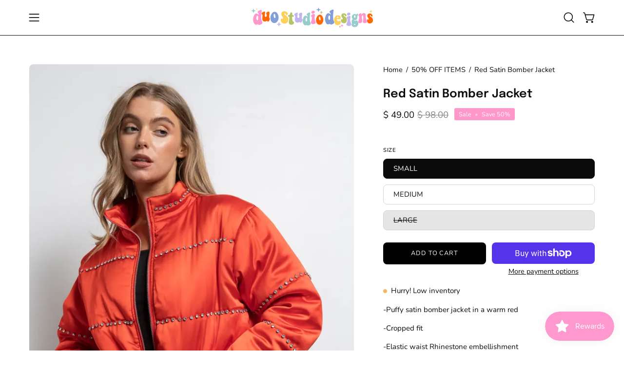

--- FILE ---
content_type: text/html; charset=utf-8
request_url: https://www.duostudiodesigns.com/products/red-satin-bomber-jacket
body_size: 52809
content:
<!doctype html>
<html class="no-js no-touch page-loading" lang="en">
<head>  <meta charset="utf-8">
  <meta http-equiv='X-UA-Compatible' content='IE=edge'>
  <meta name="viewport" content="width=device-width, height=device-height, initial-scale=1.0, minimum-scale=1.0">
  <link rel="canonical" href="https://www.duostudiodesigns.com/products/red-satin-bomber-jacket" />
  <link rel="preconnect" href="https://cdn.shopify.com" crossorigin>
  <link rel="preconnect" href="https://fonts.shopify.com" crossorigin>
  <link rel="preconnect" href="https://monorail-edge.shopifysvc.com" crossorigin>

  <link href="//www.duostudiodesigns.com/cdn/shop/t/21/assets/theme.css?v=80572019398399354751723921356" as="style" rel="preload">
  <link href="//www.duostudiodesigns.com/cdn/shop/t/21/assets/vendor.js?v=164905933048751944601723921356" as="script" rel="preload">
  <link href="//www.duostudiodesigns.com/cdn/shop/t/21/assets/theme.js?v=19844330558883095111723921356" as="script" rel="preload">

  <link rel="preload" as="image" href="//www.duostudiodesigns.com/cdn/shop/t/21/assets/loading.svg?v=91665432863842511931723921356"><style data-shopify>.no-js.page-loading .loading-overlay,
  html:not(.page-loading) .loading-overlay { opacity: 0; visibility: hidden; pointer-events: none; animation: fadeOut 1s ease; transition: visibility 0s linear 1s; }

  .loading-overlay { position: fixed; top: 0; left: 0; z-index: 99999; width: 100vw; height: 100vh; display: flex; align-items: center; justify-content: center; background: var(--COLOR-BLACK-WHITE); }</style><style data-shopify>.loader__image__holder { position: absolute; top: 0; left: 0; width: 100%; height: 100%; font-size: 0; display: none; align-items: center; justify-content: center; animation: pulse-loading 2s infinite ease-in-out; }
    .loading-image .loader__image__holder { display: flex; }
    .loader__image { max-width: 150px; height: auto; object-fit: contain; }
    .loading-image .loader__image--fallback { width: 150px; height: 150px; max-width: 150px; background: var(--loading-svg) no-repeat center center/contain; filter: invert(1); }</style><script>
    const loadingAppearance = "once";
    const loaded = sessionStorage.getItem('loaded');

    if (loadingAppearance === 'once') {
      if (loaded === null) {
        sessionStorage.setItem('loaded', true);
        document.documentElement.classList.add('loading-image');
      }
    } else {
      document.documentElement.classList.add('loading-image');
    }
  </script><link rel="shortcut icon" href="//www.duostudiodesigns.com/cdn/shop/products/duo_new_logo_icon_7b31d4a6-10d5-4424-bd22-aed9137d87b9_32x32.png?v=1679604477" type="image/png" />
  <title>Red Satin Bomber Jacket &ndash; Duo Studio Designs</title><meta name="description" content="-Puffy satin bomber jacket in a warm red -Cropped fit -Elastic waist Rhinestone embellishment -Front zip closure"><link rel="preload" as="font" href="//www.duostudiodesigns.com/cdn/fonts/nunito/nunito_n4.fc49103dc396b42cae9460289072d384b6c6eb63.woff2" type="font/woff2" crossorigin><link rel="preload" as="font" href="//www.duostudiodesigns.com/cdn/fonts/epilogue/epilogue_n6.08fec64cb98bb1d92d6fa8e2c6f6b0dbc9d17b85.woff2" type="font/woff2" crossorigin>

<meta property="og:site_name" content="Duo Studio Designs">
<meta property="og:url" content="https://www.duostudiodesigns.com/products/red-satin-bomber-jacket">
<meta property="og:title" content="Red Satin Bomber Jacket">
<meta property="og:type" content="product">
<meta property="og:description" content="-Puffy satin bomber jacket in a warm red -Cropped fit -Elastic waist Rhinestone embellishment -Front zip closure"><meta property="og:image" content="http://www.duostudiodesigns.com/cdn/shop/products/8de096bc6d9384cc4475ad98e7237629dfbac649ff2e75127c580e4f5a320d9a.webp?v=1670352956">
  <meta property="og:image:secure_url" content="https://www.duostudiodesigns.com/cdn/shop/products/8de096bc6d9384cc4475ad98e7237629dfbac649ff2e75127c580e4f5a320d9a.webp?v=1670352956">
  <meta property="og:image:width" content="730">
  <meta property="og:image:height" content="1095"><meta property="og:price:amount" content="49.00">
  <meta property="og:price:currency" content="USD"><meta name="twitter:card" content="summary_large_image">
<meta name="twitter:title" content="Red Satin Bomber Jacket">
<meta name="twitter:description" content="-Puffy satin bomber jacket in a warm red -Cropped fit -Elastic waist Rhinestone embellishment -Front zip closure"><style data-shopify>@font-face {
  font-family: Epilogue;
  font-weight: 600;
  font-style: normal;
  font-display: swap;
  src: url("//www.duostudiodesigns.com/cdn/fonts/epilogue/epilogue_n6.08fec64cb98bb1d92d6fa8e2c6f6b0dbc9d17b85.woff2") format("woff2"),
       url("//www.duostudiodesigns.com/cdn/fonts/epilogue/epilogue_n6.c4a59100c1459cdffd805ffafdeadfcb3de81168.woff") format("woff");
}

@font-face {
  font-family: Nunito;
  font-weight: 400;
  font-style: normal;
  font-display: swap;
  src: url("//www.duostudiodesigns.com/cdn/fonts/nunito/nunito_n4.fc49103dc396b42cae9460289072d384b6c6eb63.woff2") format("woff2"),
       url("//www.duostudiodesigns.com/cdn/fonts/nunito/nunito_n4.5d26d13beeac3116db2479e64986cdeea4c8fbdd.woff") format("woff");
}




  @font-face {
  font-family: Epilogue;
  font-weight: 700;
  font-style: normal;
  font-display: swap;
  src: url("//www.duostudiodesigns.com/cdn/fonts/epilogue/epilogue_n7.fb80b89fb7077e0359e6663154e9894555eca74f.woff2") format("woff2"),
       url("//www.duostudiodesigns.com/cdn/fonts/epilogue/epilogue_n7.5f11ea669ef0a5dd6e61bb530f5591ebdca93172.woff") format("woff");
}




  @font-face {
  font-family: Epilogue;
  font-weight: 400;
  font-style: normal;
  font-display: swap;
  src: url("//www.duostudiodesigns.com/cdn/fonts/epilogue/epilogue_n4.1f76c7520f03b0a6e3f97f1207c74feed2e1968f.woff2") format("woff2"),
       url("//www.duostudiodesigns.com/cdn/fonts/epilogue/epilogue_n4.38049608164cf48b1e6928c13855d2ab66b3b435.woff") format("woff");
}




  @font-face {
  font-family: Epilogue;
  font-weight: 900;
  font-style: normal;
  font-display: swap;
  src: url("//www.duostudiodesigns.com/cdn/fonts/epilogue/epilogue_n9.41f32e09dec56d6e52ae7b21f54ebbdefe1d7b25.woff2") format("woff2"),
       url("//www.duostudiodesigns.com/cdn/fonts/epilogue/epilogue_n9.34c2d8a11cd7ab17dcc4ba1a00e1f043a90b7901.woff") format("woff");
}




  @font-face {
  font-family: Nunito;
  font-weight: 200;
  font-style: normal;
  font-display: swap;
  src: url("//www.duostudiodesigns.com/cdn/fonts/nunito/nunito_n2.d16058aa43c548e5ee76cc5584f729745163ad40.woff2") format("woff2"),
       url("//www.duostudiodesigns.com/cdn/fonts/nunito/nunito_n2.a59e9ae4575fd3843c8fb38562d4a2c01973b2a6.woff") format("woff");
}




  @font-face {
  font-family: Nunito;
  font-weight: 500;
  font-style: normal;
  font-display: swap;
  src: url("//www.duostudiodesigns.com/cdn/fonts/nunito/nunito_n5.a0f0edcf8fc7e6ef641de980174adff4690e50c2.woff2") format("woff2"),
       url("//www.duostudiodesigns.com/cdn/fonts/nunito/nunito_n5.b31690ac83c982675aeba15b7e6c0a6ec38755b3.woff") format("woff");
}




  @font-face {
  font-family: Nunito;
  font-weight: 400;
  font-style: italic;
  font-display: swap;
  src: url("//www.duostudiodesigns.com/cdn/fonts/nunito/nunito_i4.fd53bf99043ab6c570187ed42d1b49192135de96.woff2") format("woff2"),
       url("//www.duostudiodesigns.com/cdn/fonts/nunito/nunito_i4.cb3876a003a73aaae5363bb3e3e99d45ec598cc6.woff") format("woff");
}




  @font-face {
  font-family: Nunito;
  font-weight: 700;
  font-style: italic;
  font-display: swap;
  src: url("//www.duostudiodesigns.com/cdn/fonts/nunito/nunito_i7.3f8ba2027bc9ceb1b1764ecab15bae73f86c4632.woff2") format("woff2"),
       url("//www.duostudiodesigns.com/cdn/fonts/nunito/nunito_i7.82bfb5f86ec77ada3c9f660da22064c2e46e1469.woff") format("woff");
}




:root {--COLOR-PRIMARY-OPPOSITE: #ffffff;
  --COLOR-PRIMARY-OPPOSITE-ALPHA-20: rgba(255, 255, 255, 0.2);
  --COLOR-PRIMARY-LIGHTEN-DARKEN-ALPHA-20: rgba(26, 26, 26, 0.2);
  --COLOR-PRIMARY-LIGHTEN-DARKEN-ALPHA-30: rgba(26, 26, 26, 0.3);

  --PRIMARY-BUTTONS-COLOR-BG: #000000;
  --PRIMARY-BUTTONS-COLOR-TEXT: #ffffff;
  --PRIMARY-BUTTONS-COLOR-TEXT-ALPHA-10: rgba(255, 255, 255, 0.1);
  --PRIMARY-BUTTONS-COLOR-BORDER: #000000;

  --PRIMARY-BUTTONS-COLOR-LIGHTEN-DARKEN: #1a1a1a;

  --PRIMARY-BUTTONS-COLOR-ALPHA-05: rgba(0, 0, 0, 0.05);
  --PRIMARY-BUTTONS-COLOR-ALPHA-10: rgba(0, 0, 0, 0.1);
  --PRIMARY-BUTTONS-COLOR-ALPHA-50: rgba(0, 0, 0, 0.5);--COLOR-SECONDARY-OPPOSITE: #000000;
  --COLOR-SECONDARY-OPPOSITE-ALPHA-20: rgba(0, 0, 0, 0.2);
  --COLOR-SECONDARY-LIGHTEN-DARKEN-ALPHA-20: rgba(230, 230, 230, 0.2);
  --COLOR-SECONDARY-LIGHTEN-DARKEN-ALPHA-30: rgba(230, 230, 230, 0.3);

  --SECONDARY-BUTTONS-COLOR-BG: #ffffff;
  --SECONDARY-BUTTONS-COLOR-TEXT: #000000;
  --SECONDARY-BUTTONS-COLOR-TEXT-ALPHA-10: rgba(0, 0, 0, 0.1);
  --SECONDARY-BUTTONS-COLOR-BORDER: #ffffff;

  --SECONDARY-BUTTONS-COLOR-ALPHA-05: rgba(255, 255, 255, 0.05);
  --SECONDARY-BUTTONS-COLOR-ALPHA-10: rgba(255, 255, 255, 0.1);
  --SECONDARY-BUTTONS-COLOR-ALPHA-50: rgba(255, 255, 255, 0.5);--OUTLINE-BUTTONS-PRIMARY-BG: transparent;
  --OUTLINE-BUTTONS-PRIMARY-TEXT: #000000;
  --OUTLINE-BUTTONS-PRIMARY-TEXT-ALPHA-10: rgba(0, 0, 0, 0.1);
  --OUTLINE-BUTTONS-PRIMARY-BORDER: #000000;
  --OUTLINE-BUTTONS-PRIMARY-BG-HOVER: rgba(26, 26, 26, 0.2);

  --OUTLINE-BUTTONS-SECONDARY-BG: transparent;
  --OUTLINE-BUTTONS-SECONDARY-TEXT: #ffffff;
  --OUTLINE-BUTTONS-SECONDARY-TEXT-ALPHA-10: rgba(255, 255, 255, 0.1);
  --OUTLINE-BUTTONS-SECONDARY-BORDER: #ffffff;
  --OUTLINE-BUTTONS-SECONDARY-BG-HOVER: rgba(230, 230, 230, 0.2);

  --OUTLINE-BUTTONS-WHITE-BG: transparent;
  --OUTLINE-BUTTONS-WHITE-TEXT: #ffffff;
  --OUTLINE-BUTTONS-WHITE-TEXT-ALPHA-10: rgba(255, 255, 255, 0.1);
  --OUTLINE-BUTTONS-WHITE-BORDER: #ffffff;

  --OUTLINE-BUTTONS-BLACK-BG: transparent;
  --OUTLINE-BUTTONS-BLACK-TEXT: #000000;
  --OUTLINE-BUTTONS-BLACK-TEXT-ALPHA-10: rgba(0, 0, 0, 0.1);
  --OUTLINE-BUTTONS-BLACK-BORDER: #000000;--OUTLINE-SOLID-BUTTONS-PRIMARY-BG: #000000;
  --OUTLINE-SOLID-BUTTONS-PRIMARY-TEXT: #ffffff;
  --OUTLINE-SOLID-BUTTONS-PRIMARY-TEXT-ALPHA-10: rgba(255, 255, 255, 0.1);
  --OUTLINE-SOLID-BUTTONS-PRIMARY-BORDER: #ffffff;
  --OUTLINE-SOLID-BUTTONS-PRIMARY-BG-HOVER: rgba(255, 255, 255, 0.2);

  --OUTLINE-SOLID-BUTTONS-SECONDARY-BG: #ffffff;
  --OUTLINE-SOLID-BUTTONS-SECONDARY-TEXT: #000000;
  --OUTLINE-SOLID-BUTTONS-SECONDARY-TEXT-ALPHA-10: rgba(0, 0, 0, 0.1);
  --OUTLINE-SOLID-BUTTONS-SECONDARY-BORDER: #000000;
  --OUTLINE-SOLID-BUTTONS-SECONDARY-BG-HOVER: rgba(0, 0, 0, 0.2);

  --OUTLINE-SOLID-BUTTONS-WHITE-BG: #ffffff;
  --OUTLINE-SOLID-BUTTONS-WHITE-TEXT: #000000;
  --OUTLINE-SOLID-BUTTONS-WHITE-TEXT-ALPHA-10: rgba(0, 0, 0, 0.1);
  --OUTLINE-SOLID-BUTTONS-WHITE-BORDER: #000000;

  --OUTLINE-SOLID-BUTTONS-BLACK-BG: #000000;
  --OUTLINE-SOLID-BUTTONS-BLACK-TEXT: #ffffff;
  --OUTLINE-SOLID-BUTTONS-BLACK-TEXT-ALPHA-10: rgba(255, 255, 255, 0.1);
  --OUTLINE-SOLID-BUTTONS-BLACK-BORDER: #ffffff;--COLOR-HEADING: #0b0b0b;
  --COLOR-TEXT: #0b0b0b;
  --COLOR-TEXT-DARKEN: #000000;
  --COLOR-TEXT-LIGHTEN: #3e3e3e;
  --COLOR-TEXT-ALPHA-5: rgba(11, 11, 11, 0.05);
  --COLOR-TEXT-ALPHA-8: rgba(11, 11, 11, 0.08);
  --COLOR-TEXT-ALPHA-10: rgba(11, 11, 11, 0.1);
  --COLOR-TEXT-ALPHA-15: rgba(11, 11, 11, 0.15);
  --COLOR-TEXT-ALPHA-20: rgba(11, 11, 11, 0.2);
  --COLOR-TEXT-ALPHA-25: rgba(11, 11, 11, 0.25);
  --COLOR-TEXT-ALPHA-50: rgba(11, 11, 11, 0.5);
  --COLOR-TEXT-ALPHA-60: rgba(11, 11, 11, 0.6);
  --COLOR-TEXT-ALPHA-85: rgba(11, 11, 11, 0.85);

  --COLOR-BG: #ffffff;
  --COLOR-BG-ALPHA-25: rgba(255, 255, 255, 0.25);
  --COLOR-BG-ALPHA-35: rgba(255, 255, 255, 0.35);
  --COLOR-BG-ALPHA-60: rgba(255, 255, 255, 0.6);
  --COLOR-BG-ALPHA-65: rgba(255, 255, 255, 0.65);
  --COLOR-BG-ALPHA-85: rgba(255, 255, 255, 0.85);
  --COLOR-BG-DARKEN: #e6e6e6;
  --COLOR-BG-LIGHTEN-DARKEN: #e6e6e6;
  --COLOR-BG-LIGHTEN-DARKEN-SHIMMER-BG: #fafafa;
  --COLOR-BG-LIGHTEN-DARKEN-SHIMMER-EFFECT: #f5f5f5;
  --COLOR-BG-LIGHTEN-DARKEN-SHIMMER-ENHANCEMENT: #000000;
  --COLOR-BG-LIGHTEN-DARKEN-FOREGROUND: #f7f7f7;
  --COLOR-BG-LIGHTEN-DARKEN-HIGHLIGHT: #fff7f2;
  --COLOR-BG-LIGHTEN-DARKEN-SEARCH-LOADER: #cccccc;
  --COLOR-BG-LIGHTEN-DARKEN-SEARCH-LOADER-LINE: #e6e6e6;
  --COLOR-BG-LIGHTEN-DARKEN-2: #cdcdcd;
  --COLOR-BG-LIGHTEN-DARKEN-3: #c0c0c0;
  --COLOR-BG-LIGHTEN-DARKEN-4: #b3b3b3;
  --COLOR-BG-LIGHTEN-DARKEN-5: #a6a6a6;
  --COLOR-BG-LIGHTEN-DARKEN-6: #9a9a9a;
  --COLOR-BG-LIGHTEN-DARKEN-CONTRAST: #b3b3b3;
  --COLOR-BG-LIGHTEN-DARKEN-CONTRAST-2: #a6a6a6;
  --COLOR-BG-LIGHTEN-DARKEN-CONTRAST-3: #999999;
  --COLOR-BG-LIGHTEN-DARKEN-CONTRAST-4: #8c8c8c;
  --COLOR-BG-LIGHTEN-DARKEN-CONTRAST-5: #808080;
  --COLOR-BG-LIGHTEN-DARKEN-CONTRAST-6: #737373;

  --COLOR-BG-SECONDARY: #fff7f2;
  --COLOR-BG-SECONDARY-LIGHTEN-DARKEN: #ffd8bf;
  --COLOR-BG-SECONDARY-LIGHTEN-DARKEN-CONTRAST: #f25d00;

  --COLOR-INPUT-BG: #ffffff;

  --COLOR-ACCENT: #fff7f2;
  --COLOR-ACCENT-TEXT: #000;

  --COLOR-BORDER: #d3d3d3;
  --COLOR-BORDER-ALPHA-15: rgba(211, 211, 211, 0.15);
  --COLOR-BORDER-ALPHA-30: rgba(211, 211, 211, 0.3);
  --COLOR-BORDER-ALPHA-50: rgba(211, 211, 211, 0.5);
  --COLOR-BORDER-ALPHA-65: rgba(211, 211, 211, 0.65);
  --COLOR-BORDER-LIGHTEN-DARKEN: #868686;
  --COLOR-BORDER-HAIRLINE: #f7f7f7;

  --COLOR-SALE-BG: #ff97ca;
  --COLOR-SALE-TEXT: #ffffff;
  --COLOR-CUSTOM-BG: #ffffff;
  --COLOR-CUSTOM-TEXT: #000000;
  --COLOR-SOLD-BG: #0b0b0b;
  --COLOR-SOLD-TEXT: #d3d3d3;
  --COLOR-SAVING-BG: #ff97ca;
  --COLOR-SAVING-TEXT: #ffffff;

  --COLOR-WHITE-BLACK: fff;
  --COLOR-BLACK-WHITE: #000;
  --COLOR-BLACK-WHITE-ALPHA-25: rgba(0, 0, 0, 0.25);
  --COLOR-BLACK-WHITE-ALPHA-34: rgba(0, 0, 0, 0.34);
  --COLOR-BG-OVERLAY: rgba(255, 255, 255, 0.5);--COLOR-DISABLED-GREY: rgba(11, 11, 11, 0.05);
  --COLOR-DISABLED-GREY-DARKEN: rgba(11, 11, 11, 0.45);
  --COLOR-ERROR: #D02E2E;
  --COLOR-ERROR-BG: #f3cbcb;
  --COLOR-SUCCESS: #56AD6A;
  --COLOR-SUCCESS-BG: #ECFEF0;
  --COLOR-WARN: #ECBD5E;
  --COLOR-TRANSPARENT: rgba(255, 255, 255, 0);

  --COLOR-WHITE: #ffffff;
  --COLOR-WHITE-DARKEN: #f2f2f2;
  --COLOR-WHITE-ALPHA-10: rgba(255, 255, 255, 0.1);
  --COLOR-WHITE-ALPHA-20: rgba(255, 255, 255, 0.2);
  --COLOR-WHITE-ALPHA-25: rgba(255, 255, 255, 0.25);
  --COLOR-WHITE-ALPHA-50: rgba(255, 255, 255, 0.5);
  --COLOR-WHITE-ALPHA-60: rgba(255, 255, 255, 0.6);
  --COLOR-BLACK: #000000;
  --COLOR-BLACK-LIGHTEN: #1a1a1a;
  --COLOR-BLACK-ALPHA-10: rgba(0, 0, 0, 0.1);
  --COLOR-BLACK-ALPHA-20: rgba(0, 0, 0, 0.2);
  --COLOR-BLACK-ALPHA-25: rgba(0, 0, 0, 0.25);
  --COLOR-BLACK-ALPHA-50: rgba(0, 0, 0, 0.5);
  --COLOR-BLACK-ALPHA-60: rgba(0, 0, 0, 0.6);--FONT-STACK-BODY: Nunito, sans-serif;
  --FONT-STYLE-BODY: normal;
  --FONT-STYLE-BODY-ITALIC: italic;
  --FONT-ADJUST-BODY: 1.05;

  --FONT-WEIGHT-BODY: 400;
  --FONT-WEIGHT-BODY-LIGHT: 200;
  --FONT-WEIGHT-BODY-MEDIUM: 700;
  --FONT-WEIGHT-BODY-BOLD: 500;

  --FONT-STACK-HEADING: Epilogue, sans-serif;
  --FONT-STYLE-HEADING: normal;
  --FONT-STYLE-HEADING-ITALIC: italic;
  --FONT-ADJUST-HEADING: 0.75;

  --FONT-WEIGHT-HEADING: 600;
  --FONT-WEIGHT-HEADING-LIGHT: 400;
  --FONT-WEIGHT-HEADING-MEDIUM: 900;
  --FONT-WEIGHT-HEADING-BOLD: 700;

  --FONT-STACK-NAV: Nunito, sans-serif;
  --FONT-STYLE-NAV: normal;
  --FONT-STYLE-NAV-ITALIC: italic;
  --FONT-ADJUST-NAV: 0.9;
  --FONT-ADJUST-NAV-TOP-LEVEL: 0.8;

  --FONT-WEIGHT-NAV: 400;
  --FONT-WEIGHT-NAV-LIGHT: 200;
  --FONT-WEIGHT-NAV-MEDIUM: 700;
  --FONT-WEIGHT-NAV-BOLD: 500;

  --FONT-ADJUST-PRODUCT-GRID: 1.0;

  --FONT-STACK-BUTTON: Nunito, sans-serif;
  --FONT-STYLE-BUTTON: normal;
  --FONT-STYLE-BUTTON-ITALIC: italic;
  --FONT-ADJUST-BUTTON: 0.8;

  --FONT-WEIGHT-BUTTON: 400;
  --FONT-WEIGHT-BUTTON-MEDIUM: 700;
  --FONT-WEIGHT-BUTTON-BOLD: 500;

  --FONT-STACK-SUBHEADING: "SF Mono", Menlo, Consolas, Monaco, Liberation Mono, Lucida Console, monospace, Apple Color Emoji, Segoe UI Emoji, Segoe UI Symbol;
  --FONT-STYLE-SUBHEADING: normal;
  --FONT-ADJUST-SUBHEADING: 0.75;

  --FONT-WEIGHT-SUBHEADING: 400;
  --FONT-WEIGHT-SUBHEADING-BOLD: 600;

  --FONT-STACK-LABEL: Nunito, sans-serif;
  --FONT-STYLE-LABEL: normal;
  --FONT-ADJUST-LABEL: 0.65;

  --FONT-WEIGHT-LABEL: 500;

  --LETTER-SPACING-NAV: 0.05em;
  --LETTER-SPACING-SUBHEADING: 0.1em;
  --LETTER-SPACING-BUTTON: 0.075em;
  --LETTER-SPACING-LABEL: 0.05em;

  --BUTTON-TEXT-CAPS: uppercase;
  --HEADING-TEXT-CAPS: none;
  --SUBHEADING-TEXT-CAPS: uppercase;
  --LABEL-TEXT-CAPS: uppercase;--FONT-SIZE-INPUT: 1.05rem;--RADIUS: 8px;
  --RADIUS-SMALL: 8px;
  --RADIUS-TINY: 8px;
  --RADIUS-BADGE: 3px;
  --RADIUS-CHECKBOX: 4px;
  --RADIUS-TEXTAREA: 8px;--PRODUCT-MEDIA-PADDING-TOP: 150.0%;--BORDER-WIDTH: 1px;--STROKE-WIDTH: 12px;--SITE-WIDTH: 1440px;
  --SITE-WIDTH-NARROW: 840px;--COLOR-UPSELLS-BG: #fff7f2;
  --COLOR-UPSELLS-TEXT: #0B0B0B;
  --COLOR-UPSELLS-TEXT-LIGHTEN: #3e3e3e;
  --COLOR-UPSELLS-DISABLED-GREY-DARKEN: rgba(11, 11, 11, 0.45);
  --UPSELLS-HEIGHT: 100px;
  --UPSELLS-IMAGE-WIDTH: 30%;--ICON-ARROW-RIGHT: url( "//www.duostudiodesigns.com/cdn/shop/t/21/assets/icon-chevron-right.svg?v=115618353204357621731723921356" );--loading-svg: url( "//www.duostudiodesigns.com/cdn/shop/t/21/assets/loading.svg?v=91665432863842511931723921356" );
  --icon-check: url( "//www.duostudiodesigns.com/cdn/shop/t/21/assets/icon-check.svg?v=175316081881880408121723921356" );
  --icon-check-swatch: url( "//www.duostudiodesigns.com/cdn/shop/t/21/assets/icon-check-swatch.svg?v=131897745589030387781723921356" );
  --icon-zoom-in: url( "//www.duostudiodesigns.com/cdn/shop/t/21/assets/icon-zoom-in.svg?v=157433013461716915331723921356" );
  --icon-zoom-out: url( "//www.duostudiodesigns.com/cdn/shop/t/21/assets/icon-zoom-out.svg?v=164909107869959372931723921356" );--collection-sticky-bar-height: 0px;
  --collection-image-padding-top: 60%;

  --drawer-width: 400px;
  --drawer-transition: transform 0.4s cubic-bezier(0.46, 0.01, 0.32, 1);--gutter: 60px;
  --gutter-mobile: 20px;
  --grid-gutter: 20px;
  --grid-gutter-mobile: 35px;--inner: 20px;
  --inner-tablet: 18px;
  --inner-mobile: 16px;--grid: repeat(3, minmax(0, 1fr));
  --grid-tablet: repeat(3, minmax(0, 1fr));
  --grid-mobile: repeat(2, minmax(0, 1fr));
  --megamenu-grid: repeat(4, minmax(0, 1fr));
  --grid-row: 1 / span 3;--scrollbar-width: 0px;--overlay: #000;
  --overlay-opacity: 1;--swatch-width: 38px;
  --swatch-height: 26px;
  --swatch-size: 32px;
  --swatch-size-mobile: 30px;

  
  --move-offset: 20px;

  
  --autoplay-speed: 2200ms;

  

    --filter-bg: none;
    --product-filter-bg: none;}</style><link href="//www.duostudiodesigns.com/cdn/shop/t/21/assets/theme.css?v=80572019398399354751723921356" rel="stylesheet" type="text/css" media="all" /><script type="text/javascript">
    if (window.MSInputMethodContext && document.documentMode) {
      var scripts = document.getElementsByTagName('script')[0];
      var polyfill = document.createElement("script");
      polyfill.defer = true;
      polyfill.src = "//www.duostudiodesigns.com/cdn/shop/t/21/assets/ie11.js?v=164037955086922138091723921356";

      scripts.parentNode.insertBefore(polyfill, scripts);

      document.documentElement.classList.add('ie11');
    } else {
      document.documentElement.className = document.documentElement.className.replace('no-js', 'js');
    }

    let root = '/';
    if (root[root.length - 1] !== '/') {
      root = `${root}/`;
    }

    window.theme = {
      routes: {
        root: root,
        cart_url: "\/cart",
        cart_add_url: "\/cart\/add",
        cart_change_url: "\/cart\/change",
        shop_url: "https:\/\/www.duostudiodesigns.com",
        searchUrl: '/search',
        predictiveSearchUrl: '/search/suggest',
        product_recommendations_url: "\/recommendations\/products"
      },
      assets: {
        photoswipe: '//www.duostudiodesigns.com/cdn/shop/t/21/assets/photoswipe.js?v=162613001030112971491723921356',
        smoothscroll: '//www.duostudiodesigns.com/cdn/shop/t/21/assets/smoothscroll.js?v=37906625415260927261723921356',
        no_image: "//www.duostudiodesigns.com/cdn/shopifycloud/storefront/assets/no-image-2048-a2addb12_1024x.gif",
        swatches: '//www.duostudiodesigns.com/cdn/shop/t/21/assets/swatches.json?v=108341084980828767351723921356',
        base: "//www.duostudiodesigns.com/cdn/shop/t/21/assets/"
      },
      strings: {
        add_to_cart: "Add to Cart",
        cart_acceptance_error: "You must accept our terms and conditions.",
        cart_empty: "Your cart is currently empty.",
        cart_price: "Price",
        cart_quantity: "Quantity",
        cart_items_one: "{{ count }} item",
        cart_items_many: "{{ count }} items",
        cart_title: "Cart",
        cart_total: "Total",
        continue_shopping: "Continue Shopping",
        free: "Free",
        limit_error: "Sorry, looks like we don\u0026#39;t have enough of this product.",
        preorder: "Pre-Order",
        remove: "Remove",
        sale_badge_text: "Sale",
        saving_badge: "Save {{ discount }}",
        saving_up_to_badge: "Save up to {{ discount }}",
        sold_out: "Sold Out",
        subscription: "Subscription",
        unavailable: "Unavailable",
        unit_price_label: "Unit price",
        unit_price_separator: "per",
        zero_qty_error: "Quantity must be greater than 0.",
        delete_confirm: "Are you sure you wish to delete this address?",
        newsletter_product_availability: "Notify Me When It’s Available"
      },
      icons: {
        plus: '<svg aria-hidden="true" focusable="false" role="presentation" class="icon icon-toggle-plus" viewBox="0 0 192 192"><path d="M30 96h132M96 30v132" stroke="currentColor" stroke-linecap="round" stroke-linejoin="round"/></svg>',
        minus: '<svg aria-hidden="true" focusable="false" role="presentation" class="icon icon-toggle-minus" viewBox="0 0 192 192"><path d="M30 96h132" stroke="currentColor" stroke-linecap="round" stroke-linejoin="round"/></svg>',
        close: '<svg aria-hidden="true" focusable="false" role="presentation" class="icon icon-close" viewBox="0 0 192 192"><path d="M150 42 42 150M150 150 42 42" stroke="currentColor" stroke-linecap="round" stroke-linejoin="round"/></svg>'
      },
      settings: {
        animationsEnabled: true,
        cartType: "drawer",
        enableAcceptTerms: false,
        enableInfinityScroll: false,
        enablePaymentButton: false,
        gridImageSize: "contain",
        gridImageAspectRatio: 1.5,
        mobileMenuBehaviour: "link",
        productGridHover: "image",
        savingBadgeType: "percentage",
        showSaleBadge: true,
        showSoldBadge: true,
        showSavingBadge: true,
        quickBuy: "quick_buy",
        suggestArticles: false,
        suggestCollections: true,
        suggestProducts: true,
        suggestPages: false,
        suggestionsResultsLimit: 5,
        currency_code_enable: false,
        hideInventoryCount: true,
        colorSwatchesType: "disabled"
      },
      sizes: {
        mobile: 480,
        small: 768,
        large: 1024,
        widescreen: 1440
      },
      moneyFormat: "$ {{amount}}",
      moneyWithCurrencyFormat: "$ {{amount}} USD",
      subtotal: 0,
      info: {
        name: 'Palo Alto'
      },
      version: '5.8.0'
    };
    window.PaloAlto = window.PaloAlto || {};
    window.slate = window.slate || {};
    window.isHeaderTransparent = false;
    window.stickyHeaderHeight = 60;
    window.lastWindowWidth = window.innerWidth || document.documentElement.clientWidth;
  </script><script src="//www.duostudiodesigns.com/cdn/shop/t/21/assets/vendor.js?v=164905933048751944601723921356" defer="defer"></script>
  <script src="//www.duostudiodesigns.com/cdn/shop/t/21/assets/theme.js?v=19844330558883095111723921356" defer="defer"></script><script>window.performance && window.performance.mark && window.performance.mark('shopify.content_for_header.start');</script><meta id="shopify-digital-wallet" name="shopify-digital-wallet" content="/8236257/digital_wallets/dialog">
<meta name="shopify-checkout-api-token" content="6cb2eb032fc315f957c30369ec1b1fdd">
<meta id="in-context-paypal-metadata" data-shop-id="8236257" data-venmo-supported="true" data-environment="production" data-locale="en_US" data-paypal-v4="true" data-currency="USD">
<link rel="alternate" type="application/json+oembed" href="https://www.duostudiodesigns.com/products/red-satin-bomber-jacket.oembed">
<script async="async" src="/checkouts/internal/preloads.js?locale=en-US"></script>
<link rel="preconnect" href="https://shop.app" crossorigin="anonymous">
<script async="async" src="https://shop.app/checkouts/internal/preloads.js?locale=en-US&shop_id=8236257" crossorigin="anonymous"></script>
<script id="shopify-features" type="application/json">{"accessToken":"6cb2eb032fc315f957c30369ec1b1fdd","betas":["rich-media-storefront-analytics"],"domain":"www.duostudiodesigns.com","predictiveSearch":true,"shopId":8236257,"locale":"en"}</script>
<script>var Shopify = Shopify || {};
Shopify.shop = "duo-studio-designs.myshopify.com";
Shopify.locale = "en";
Shopify.currency = {"active":"USD","rate":"1.0"};
Shopify.country = "US";
Shopify.theme = {"name":"Palo Alto","id":144212099323,"schema_name":"Palo Alto","schema_version":"5.8.0","theme_store_id":777,"role":"main"};
Shopify.theme.handle = "null";
Shopify.theme.style = {"id":null,"handle":null};
Shopify.cdnHost = "www.duostudiodesigns.com/cdn";
Shopify.routes = Shopify.routes || {};
Shopify.routes.root = "/";</script>
<script type="module">!function(o){(o.Shopify=o.Shopify||{}).modules=!0}(window);</script>
<script>!function(o){function n(){var o=[];function n(){o.push(Array.prototype.slice.apply(arguments))}return n.q=o,n}var t=o.Shopify=o.Shopify||{};t.loadFeatures=n(),t.autoloadFeatures=n()}(window);</script>
<script>
  window.ShopifyPay = window.ShopifyPay || {};
  window.ShopifyPay.apiHost = "shop.app\/pay";
  window.ShopifyPay.redirectState = null;
</script>
<script id="shop-js-analytics" type="application/json">{"pageType":"product"}</script>
<script defer="defer" async type="module" src="//www.duostudiodesigns.com/cdn/shopifycloud/shop-js/modules/v2/client.init-shop-cart-sync_BT-GjEfc.en.esm.js"></script>
<script defer="defer" async type="module" src="//www.duostudiodesigns.com/cdn/shopifycloud/shop-js/modules/v2/chunk.common_D58fp_Oc.esm.js"></script>
<script defer="defer" async type="module" src="//www.duostudiodesigns.com/cdn/shopifycloud/shop-js/modules/v2/chunk.modal_xMitdFEc.esm.js"></script>
<script type="module">
  await import("//www.duostudiodesigns.com/cdn/shopifycloud/shop-js/modules/v2/client.init-shop-cart-sync_BT-GjEfc.en.esm.js");
await import("//www.duostudiodesigns.com/cdn/shopifycloud/shop-js/modules/v2/chunk.common_D58fp_Oc.esm.js");
await import("//www.duostudiodesigns.com/cdn/shopifycloud/shop-js/modules/v2/chunk.modal_xMitdFEc.esm.js");

  window.Shopify.SignInWithShop?.initShopCartSync?.({"fedCMEnabled":true,"windoidEnabled":true});

</script>
<script defer="defer" async type="module" src="//www.duostudiodesigns.com/cdn/shopifycloud/shop-js/modules/v2/client.payment-terms_Ci9AEqFq.en.esm.js"></script>
<script defer="defer" async type="module" src="//www.duostudiodesigns.com/cdn/shopifycloud/shop-js/modules/v2/chunk.common_D58fp_Oc.esm.js"></script>
<script defer="defer" async type="module" src="//www.duostudiodesigns.com/cdn/shopifycloud/shop-js/modules/v2/chunk.modal_xMitdFEc.esm.js"></script>
<script type="module">
  await import("//www.duostudiodesigns.com/cdn/shopifycloud/shop-js/modules/v2/client.payment-terms_Ci9AEqFq.en.esm.js");
await import("//www.duostudiodesigns.com/cdn/shopifycloud/shop-js/modules/v2/chunk.common_D58fp_Oc.esm.js");
await import("//www.duostudiodesigns.com/cdn/shopifycloud/shop-js/modules/v2/chunk.modal_xMitdFEc.esm.js");

  
</script>
<script>
  window.Shopify = window.Shopify || {};
  if (!window.Shopify.featureAssets) window.Shopify.featureAssets = {};
  window.Shopify.featureAssets['shop-js'] = {"shop-cart-sync":["modules/v2/client.shop-cart-sync_DZOKe7Ll.en.esm.js","modules/v2/chunk.common_D58fp_Oc.esm.js","modules/v2/chunk.modal_xMitdFEc.esm.js"],"init-fed-cm":["modules/v2/client.init-fed-cm_B6oLuCjv.en.esm.js","modules/v2/chunk.common_D58fp_Oc.esm.js","modules/v2/chunk.modal_xMitdFEc.esm.js"],"shop-cash-offers":["modules/v2/client.shop-cash-offers_D2sdYoxE.en.esm.js","modules/v2/chunk.common_D58fp_Oc.esm.js","modules/v2/chunk.modal_xMitdFEc.esm.js"],"shop-login-button":["modules/v2/client.shop-login-button_QeVjl5Y3.en.esm.js","modules/v2/chunk.common_D58fp_Oc.esm.js","modules/v2/chunk.modal_xMitdFEc.esm.js"],"pay-button":["modules/v2/client.pay-button_DXTOsIq6.en.esm.js","modules/v2/chunk.common_D58fp_Oc.esm.js","modules/v2/chunk.modal_xMitdFEc.esm.js"],"shop-button":["modules/v2/client.shop-button_DQZHx9pm.en.esm.js","modules/v2/chunk.common_D58fp_Oc.esm.js","modules/v2/chunk.modal_xMitdFEc.esm.js"],"avatar":["modules/v2/client.avatar_BTnouDA3.en.esm.js"],"init-windoid":["modules/v2/client.init-windoid_CR1B-cfM.en.esm.js","modules/v2/chunk.common_D58fp_Oc.esm.js","modules/v2/chunk.modal_xMitdFEc.esm.js"],"init-shop-for-new-customer-accounts":["modules/v2/client.init-shop-for-new-customer-accounts_C_vY_xzh.en.esm.js","modules/v2/client.shop-login-button_QeVjl5Y3.en.esm.js","modules/v2/chunk.common_D58fp_Oc.esm.js","modules/v2/chunk.modal_xMitdFEc.esm.js"],"init-shop-email-lookup-coordinator":["modules/v2/client.init-shop-email-lookup-coordinator_BI7n9ZSv.en.esm.js","modules/v2/chunk.common_D58fp_Oc.esm.js","modules/v2/chunk.modal_xMitdFEc.esm.js"],"init-shop-cart-sync":["modules/v2/client.init-shop-cart-sync_BT-GjEfc.en.esm.js","modules/v2/chunk.common_D58fp_Oc.esm.js","modules/v2/chunk.modal_xMitdFEc.esm.js"],"shop-toast-manager":["modules/v2/client.shop-toast-manager_DiYdP3xc.en.esm.js","modules/v2/chunk.common_D58fp_Oc.esm.js","modules/v2/chunk.modal_xMitdFEc.esm.js"],"init-customer-accounts":["modules/v2/client.init-customer-accounts_D9ZNqS-Q.en.esm.js","modules/v2/client.shop-login-button_QeVjl5Y3.en.esm.js","modules/v2/chunk.common_D58fp_Oc.esm.js","modules/v2/chunk.modal_xMitdFEc.esm.js"],"init-customer-accounts-sign-up":["modules/v2/client.init-customer-accounts-sign-up_iGw4briv.en.esm.js","modules/v2/client.shop-login-button_QeVjl5Y3.en.esm.js","modules/v2/chunk.common_D58fp_Oc.esm.js","modules/v2/chunk.modal_xMitdFEc.esm.js"],"shop-follow-button":["modules/v2/client.shop-follow-button_CqMgW2wH.en.esm.js","modules/v2/chunk.common_D58fp_Oc.esm.js","modules/v2/chunk.modal_xMitdFEc.esm.js"],"checkout-modal":["modules/v2/client.checkout-modal_xHeaAweL.en.esm.js","modules/v2/chunk.common_D58fp_Oc.esm.js","modules/v2/chunk.modal_xMitdFEc.esm.js"],"shop-login":["modules/v2/client.shop-login_D91U-Q7h.en.esm.js","modules/v2/chunk.common_D58fp_Oc.esm.js","modules/v2/chunk.modal_xMitdFEc.esm.js"],"lead-capture":["modules/v2/client.lead-capture_BJmE1dJe.en.esm.js","modules/v2/chunk.common_D58fp_Oc.esm.js","modules/v2/chunk.modal_xMitdFEc.esm.js"],"payment-terms":["modules/v2/client.payment-terms_Ci9AEqFq.en.esm.js","modules/v2/chunk.common_D58fp_Oc.esm.js","modules/v2/chunk.modal_xMitdFEc.esm.js"]};
</script>
<script>(function() {
  var isLoaded = false;
  function asyncLoad() {
    if (isLoaded) return;
    isLoaded = true;
    var urls = ["https:\/\/cdn.productcustomizer.com\/storefront\/production-product-customizer-v2.js?shop=duo-studio-designs.myshopify.com","https:\/\/esc-nuwan-contactforms.s3-eu-west-1.amazonaws.com\/duo-studio-designs.myshopify.com-1607592785.js?shop=duo-studio-designs.myshopify.com","https:\/\/cdn.shopify.com\/s\/files\/1\/0823\/6257\/t\/18\/assets\/postscript-sdk.js?v=1673557514\u0026shopId=7417\u0026shop=duo-studio-designs.myshopify.com","https:\/\/contact-forms-s.esc-apps-cdn.com\/production\/js\/client.js?shop=duo-studio-designs.myshopify.com","https:\/\/contact-forms-s.esc-apps-cdn.com\/production\/js\/client.js?shop=duo-studio-designs.myshopify.com"];
    for (var i = 0; i < urls.length; i++) {
      var s = document.createElement('script');
      s.type = 'text/javascript';
      s.async = true;
      s.src = urls[i];
      var x = document.getElementsByTagName('script')[0];
      x.parentNode.insertBefore(s, x);
    }
  };
  if(window.attachEvent) {
    window.attachEvent('onload', asyncLoad);
  } else {
    window.addEventListener('load', asyncLoad, false);
  }
})();</script>
<script id="__st">var __st={"a":8236257,"offset":-18000,"reqid":"e5b9c4f5-012c-488f-bf44-6c6a2a9fc42e-1769315887","pageurl":"www.duostudiodesigns.com\/products\/red-satin-bomber-jacket","u":"df14dfc51075","p":"product","rtyp":"product","rid":8005102436603};</script>
<script>window.ShopifyPaypalV4VisibilityTracking = true;</script>
<script id="captcha-bootstrap">!function(){'use strict';const t='contact',e='account',n='new_comment',o=[[t,t],['blogs',n],['comments',n],[t,'customer']],c=[[e,'customer_login'],[e,'guest_login'],[e,'recover_customer_password'],[e,'create_customer']],r=t=>t.map((([t,e])=>`form[action*='/${t}']:not([data-nocaptcha='true']) input[name='form_type'][value='${e}']`)).join(','),a=t=>()=>t?[...document.querySelectorAll(t)].map((t=>t.form)):[];function s(){const t=[...o],e=r(t);return a(e)}const i='password',u='form_key',d=['recaptcha-v3-token','g-recaptcha-response','h-captcha-response',i],f=()=>{try{return window.sessionStorage}catch{return}},m='__shopify_v',_=t=>t.elements[u];function p(t,e,n=!1){try{const o=window.sessionStorage,c=JSON.parse(o.getItem(e)),{data:r}=function(t){const{data:e,action:n}=t;return t[m]||n?{data:e,action:n}:{data:t,action:n}}(c);for(const[e,n]of Object.entries(r))t.elements[e]&&(t.elements[e].value=n);n&&o.removeItem(e)}catch(o){console.error('form repopulation failed',{error:o})}}const l='form_type',E='cptcha';function T(t){t.dataset[E]=!0}const w=window,h=w.document,L='Shopify',v='ce_forms',y='captcha';let A=!1;((t,e)=>{const n=(g='f06e6c50-85a8-45c8-87d0-21a2b65856fe',I='https://cdn.shopify.com/shopifycloud/storefront-forms-hcaptcha/ce_storefront_forms_captcha_hcaptcha.v1.5.2.iife.js',D={infoText:'Protected by hCaptcha',privacyText:'Privacy',termsText:'Terms'},(t,e,n)=>{const o=w[L][v],c=o.bindForm;if(c)return c(t,g,e,D).then(n);var r;o.q.push([[t,g,e,D],n]),r=I,A||(h.body.append(Object.assign(h.createElement('script'),{id:'captcha-provider',async:!0,src:r})),A=!0)});var g,I,D;w[L]=w[L]||{},w[L][v]=w[L][v]||{},w[L][v].q=[],w[L][y]=w[L][y]||{},w[L][y].protect=function(t,e){n(t,void 0,e),T(t)},Object.freeze(w[L][y]),function(t,e,n,w,h,L){const[v,y,A,g]=function(t,e,n){const i=e?o:[],u=t?c:[],d=[...i,...u],f=r(d),m=r(i),_=r(d.filter((([t,e])=>n.includes(e))));return[a(f),a(m),a(_),s()]}(w,h,L),I=t=>{const e=t.target;return e instanceof HTMLFormElement?e:e&&e.form},D=t=>v().includes(t);t.addEventListener('submit',(t=>{const e=I(t);if(!e)return;const n=D(e)&&!e.dataset.hcaptchaBound&&!e.dataset.recaptchaBound,o=_(e),c=g().includes(e)&&(!o||!o.value);(n||c)&&t.preventDefault(),c&&!n&&(function(t){try{if(!f())return;!function(t){const e=f();if(!e)return;const n=_(t);if(!n)return;const o=n.value;o&&e.removeItem(o)}(t);const e=Array.from(Array(32),(()=>Math.random().toString(36)[2])).join('');!function(t,e){_(t)||t.append(Object.assign(document.createElement('input'),{type:'hidden',name:u})),t.elements[u].value=e}(t,e),function(t,e){const n=f();if(!n)return;const o=[...t.querySelectorAll(`input[type='${i}']`)].map((({name:t})=>t)),c=[...d,...o],r={};for(const[a,s]of new FormData(t).entries())c.includes(a)||(r[a]=s);n.setItem(e,JSON.stringify({[m]:1,action:t.action,data:r}))}(t,e)}catch(e){console.error('failed to persist form',e)}}(e),e.submit())}));const S=(t,e)=>{t&&!t.dataset[E]&&(n(t,e.some((e=>e===t))),T(t))};for(const o of['focusin','change'])t.addEventListener(o,(t=>{const e=I(t);D(e)&&S(e,y())}));const B=e.get('form_key'),M=e.get(l),P=B&&M;t.addEventListener('DOMContentLoaded',(()=>{const t=y();if(P)for(const e of t)e.elements[l].value===M&&p(e,B);[...new Set([...A(),...v().filter((t=>'true'===t.dataset.shopifyCaptcha))])].forEach((e=>S(e,t)))}))}(h,new URLSearchParams(w.location.search),n,t,e,['guest_login'])})(!0,!0)}();</script>
<script integrity="sha256-4kQ18oKyAcykRKYeNunJcIwy7WH5gtpwJnB7kiuLZ1E=" data-source-attribution="shopify.loadfeatures" defer="defer" src="//www.duostudiodesigns.com/cdn/shopifycloud/storefront/assets/storefront/load_feature-a0a9edcb.js" crossorigin="anonymous"></script>
<script crossorigin="anonymous" defer="defer" src="//www.duostudiodesigns.com/cdn/shopifycloud/storefront/assets/shopify_pay/storefront-65b4c6d7.js?v=20250812"></script>
<script data-source-attribution="shopify.dynamic_checkout.dynamic.init">var Shopify=Shopify||{};Shopify.PaymentButton=Shopify.PaymentButton||{isStorefrontPortableWallets:!0,init:function(){window.Shopify.PaymentButton.init=function(){};var t=document.createElement("script");t.src="https://www.duostudiodesigns.com/cdn/shopifycloud/portable-wallets/latest/portable-wallets.en.js",t.type="module",document.head.appendChild(t)}};
</script>
<script data-source-attribution="shopify.dynamic_checkout.buyer_consent">
  function portableWalletsHideBuyerConsent(e){var t=document.getElementById("shopify-buyer-consent"),n=document.getElementById("shopify-subscription-policy-button");t&&n&&(t.classList.add("hidden"),t.setAttribute("aria-hidden","true"),n.removeEventListener("click",e))}function portableWalletsShowBuyerConsent(e){var t=document.getElementById("shopify-buyer-consent"),n=document.getElementById("shopify-subscription-policy-button");t&&n&&(t.classList.remove("hidden"),t.removeAttribute("aria-hidden"),n.addEventListener("click",e))}window.Shopify?.PaymentButton&&(window.Shopify.PaymentButton.hideBuyerConsent=portableWalletsHideBuyerConsent,window.Shopify.PaymentButton.showBuyerConsent=portableWalletsShowBuyerConsent);
</script>
<script>
  function portableWalletsCleanup(e){e&&e.src&&console.error("Failed to load portable wallets script "+e.src);var t=document.querySelectorAll("shopify-accelerated-checkout .shopify-payment-button__skeleton, shopify-accelerated-checkout-cart .wallet-cart-button__skeleton"),e=document.getElementById("shopify-buyer-consent");for(let e=0;e<t.length;e++)t[e].remove();e&&e.remove()}function portableWalletsNotLoadedAsModule(e){e instanceof ErrorEvent&&"string"==typeof e.message&&e.message.includes("import.meta")&&"string"==typeof e.filename&&e.filename.includes("portable-wallets")&&(window.removeEventListener("error",portableWalletsNotLoadedAsModule),window.Shopify.PaymentButton.failedToLoad=e,"loading"===document.readyState?document.addEventListener("DOMContentLoaded",window.Shopify.PaymentButton.init):window.Shopify.PaymentButton.init())}window.addEventListener("error",portableWalletsNotLoadedAsModule);
</script>

<script type="module" src="https://www.duostudiodesigns.com/cdn/shopifycloud/portable-wallets/latest/portable-wallets.en.js" onError="portableWalletsCleanup(this)" crossorigin="anonymous"></script>
<script nomodule>
  document.addEventListener("DOMContentLoaded", portableWalletsCleanup);
</script>

<link id="shopify-accelerated-checkout-styles" rel="stylesheet" media="screen" href="https://www.duostudiodesigns.com/cdn/shopifycloud/portable-wallets/latest/accelerated-checkout-backwards-compat.css" crossorigin="anonymous">
<style id="shopify-accelerated-checkout-cart">
        #shopify-buyer-consent {
  margin-top: 1em;
  display: inline-block;
  width: 100%;
}

#shopify-buyer-consent.hidden {
  display: none;
}

#shopify-subscription-policy-button {
  background: none;
  border: none;
  padding: 0;
  text-decoration: underline;
  font-size: inherit;
  cursor: pointer;
}

#shopify-subscription-policy-button::before {
  box-shadow: none;
}

      </style>

<script>window.performance && window.performance.mark && window.performance.mark('shopify.content_for_header.end');</script>
<!-- BEGIN app block: shopify://apps/pc-product-options/blocks/pc-embed-customizer/6857ca6c-35eb-4b6f-9d58-a039f31d9406 --><!-- 
 RULES:
  ALL SCRIPTS MUST HAVE THE pc-loader-script CLASS to ensure they are not re-loaded by the js-loader.js
-->

<script>
  // Define analytics ID active variable from shop metafield
  window.pc_analytics_id_active = "" == "true";
</script>

<script class="pc-loader-script" src="https://cdn.shopify.com/extensions/019be0d5-d9ef-7e37-b9b1-4571f414a183/prod-customizer-staging-47/assets/js-loader.js"></script>
<script class="pc-loader-script" defer>
  document.addEventListener('DOMContentLoaded', () => {
    if (!window.PC_APP_BLOCKS_ACTIVE) {
      _pc_loadPCBlockCode("pc-app-embed-codeholder")
    }
  });
</script>

<template id="pc-app-embed-codeholder" style="display: none;">
<div style="display: none;">


  &lt;!-- BEGIN app snippet: product-customizer --&gt;&lt;!-- END app snippet --&gt;
  

  

  

  

  <!-- BEGIN app snippet: product-customizer --><!-- END app snippet -->
  

  

  <!-- BEGIN app snippet: product-customizer-asw -->
<link rel="preload" href="https://cdnjs.cloudflare.com/ajax/libs/animate.css/4.0.0/animate.min.css" as="style" onload="this.onload=null;this.rel='stylesheet'">
<style>
  #asw-core-loading{
    position: fixed;
    top: 50%;
    left: 0;
    z-index: 99999;
    box-shadow: 0px 0px 20px #006e52;
    background-color: #006e52;
    border-radius: 0px 5px 5px 0px;
    text-align: center;
    padding: 10px;
    color: white;
  }
  .asw-core-hidden{
    display: none !important;
  }
</style>
<div id="asw-core-loading" class="animate__animated animate__pulse animate__infinite asw-core-hidden">
  <svg version="1.0" xmlns="http://www.w3.org/2000/svg" width="45.000000pt" height="45.000000pt" viewBox="0 0 65.000000 75.000000" preserveAspectRatio="xMidYMid meet">
    <g transform="translate(0.000000,75.000000) scale(0.100000,-0.100000)" fill="#ffffff" stroke="none">
       <path d="M408 645 c-8 -19 -8 -31 0 -51 10 -21 18 -25 44 -22 17 2 33 9 36 16
          3 9 -5 12 -24 10 -21 -2 -29 2 -32 16 -6 28 12 40 39 25 13 -6 27 -17 31 -23
          5 -7 8 -6 8 4 -1 51 -81 71 -102 25z"></path>
       <path d="M320 645 c-30 -7 -71 -16 -90 -20 -19 -4 -56 -14 -82 -22 -45 -14
          -48 -17 -48 -48 0 -55 19 -58 166 -28 71 14 130 27 132 28 2 2 -4 15 -13 29
          -11 16 -15 35 -11 51 4 14 5 25 4 24 -2 0 -28 -6 -58 -14z"></path>
       <path d="M508 544 c-4 -23 -13 -46 -20 -51 -7 -6 -47 -15 -88 -22 -84 -14
          -100 -23 -83 -49 9 -16 18 -100 14 -140 0 -8 -10 -12 -23 -10 -21 3 -23 10
          -26 62 -2 32 0 66 4 75 4 9 8 24 9 34 3 26 19 34 87 41 81 10 108 21 108 46 0
          16 -5 20 -17 16 -10 -2 -91 -20 -181 -38 l-162 -32 2 -155 c2 -108 7 -156 15
          -158 8 -3 13 11 15 38 3 49 27 71 52 50 12 -10 16 -32 16 -88 0 -66 2 -74 18
          -71 13 2 18 17 22 68 5 61 6 65 30 65 22 0 26 -5 30 -39 5 -39 26 -60 34 -34
          3 7 7 34 11 60 4 34 12 51 26 59 29 15 59 -14 59 -58 0 -28 3 -33 25 -33 34 0
          36 15 33 225 -2 117 -6 166 -10 139z"></path>
    </g>
 </svg>
 <div id="asw-core-loading-text">
 </div>
</div>






  
    

    

    

    <script>
        window.aswm_on_product_page = true;
        window.product_id = `
      8005102436603
    `;
        window.this_product_variants = `44188651127035, 44188651159803`.split(',').map(function(vid){
          return Number(vid);
        });
    </script>
  
  

  
  <script>
    function run_pc_js_init(){
      window.shopstorm = window.shopstorm || {};
      window.shopstorm.shop = window.shopstorm.shop || {};
      window.shopstorm.shop.moneyFormat = window.shopstorm.shop.moneyFormat || '$ {{amount}}';
      window.shopstorm.apps = window.shopstorm.apps || {};
      window.shopstorm.apps.productCustomizer = window.shopstorm.apps.productCustomizer || {};
      if (typeof(shopstorm.apps.productCustomizer.$) === 'undefined' && typeof($) !== 'undefined') { shopstorm.apps.productCustomizer.$ = $; }
      window.shopstorm.apps.productCustomizer.pricingVariantId = window.shopstorm.apps.productCustomizer.pricingVariantId || '16519412295';
      window.shopstorm.apps.productCustomizer.options = window.shopstorm.apps.productCustomizer.options || [];
      window.shopstorm.ConditionalLogic = window.shopstorm.ConditionalLogic || {};
      shopstorm.apps.productCustomizer.options.push({ id: "8005102436603", handle: "red-satin-bomber-jacket",  title: "Red Satin Bomber Jacket", data: {}, discount: 0 });
      shopstorm.ConditionalLogic.rules = (shopstorm.ConditionalLogic.rules || []).concat([]);
      shopstorm.jsSection = 'product-customizer:product-init';
      shopstorm.apps.productCustomizer.swatchTriggered = true;
      shopstorm.ConditionalLogic.$ = window.pc$;
    }
    var aswm_pp_config_data = Object.freeze(new Array(
      String(`&lt;!-- BEGIN app snippet: product-customizer --&gt;&lt;!-- END app snippet --&gt;  `).replace(/\'/g,"\\'"),
      String(`    &lt;div class=&quot;product-customizer-options aswm-mode&quot; data-product-id=&quot;4538964967560&quot; data-product-price=&quot;7800&quot; data-version=&quot;2.0.0&quot;&gt;      &lt;div class=&quot;product-customizer-loading&quot;&gt;        Loading Your Options        &lt;svg xmlns=&quot;http://www.w3.org/2000/svg&quot; xmlns:xlink=&quot;http://www.w3.org/1999/xlink&quot; style=&quot;margin: auto; background: rgb(255, 255, 255); display: block; shape-rendering: auto;&quot; width=&quot;30px&quot; height=&quot;30px&quot; viewBox=&quot;0 0 100 100&quot; preserveAspectRatio=&quot;xMidYMid&quot;&gt;          &lt;circle cx=&quot;50&quot; cy=&quot;50&quot; r=&quot;32&quot; stroke-width=&quot;8&quot; stroke=&quot;#f5323f&quot; stroke-dasharray=&quot;50.26548245743669 50.26548245743669&quot; fill=&quot;none&quot; stroke-linecap=&quot;round&quot;&gt;            &lt;animateTransform attributeName=&quot;transform&quot; type=&quot;rotate&quot; repeatCount=&quot;indefinite&quot; dur=&quot;1s&quot; keyTimes=&quot;0;1&quot; values=&quot;0 50 50;360 50 50&quot;&gt;&lt;/animateTransform&gt;          &lt;/circle&gt;        &lt;/svg&gt;      &lt;/div&gt;&lt;br&gt;&lt;br&gt;      &lt;div class=&quot;product-customizer-content&quot;&gt;      &lt;div class=&quot;product-customizer-option option-type-select &quot; data-option-id=&quot;447585&quot; data-product-option-id=&quot;9231794&quot; data-option-name=&quot;dropdown&quot;&gt;        &lt;label for=&quot;4538964967560_option_1&quot;&gt;Dropdown&lt;/label&gt;&lt;div&gt;&lt;span class=&quot;product-customizer-select-wrap&quot;&gt;          &lt;select id=&quot;4538964967560_option_1&quot; name=&quot;properties[Dropdown]&quot;&gt;            &lt;option value=&quot;&quot;&gt;Select an option&lt;/option&gt;            &lt;option value=&quot;First Choice&quot; data-index=&quot;0&quot;&gt;First Choice&lt;/option&gt;            &lt;option value=&quot;Second Choice&quot; data-index=&quot;1&quot;&gt;Second Choice&lt;/option&gt;            &lt;option value=&quot;Third Choice&quot; data-index=&quot;2&quot;&gt;Third Choice&lt;/option&gt;&lt;/select&gt;&lt;/span&gt;&lt;/div&gt;&lt;/div&gt;      &lt;div class=&quot;product-customizer-option option-type-text &quot; data-option-id=&quot;447586&quot; data-product-option-id=&quot;9231795&quot; data-option-name=&quot;single-line-text&quot;&gt;        &lt;label for=&quot;4538964967560_option_2&quot;&gt;Single Line Text&lt;/label&gt;        &lt;div&gt;&lt;input type=&quot;text&quot; id=&quot;4538964967560_option_2&quot; name=&quot;properties[Single Line Text]&quot; maxlength=&quot;&quot; placeholder=&quot;Enter something...&quot;&gt;&lt;/div&gt;&lt;/div&gt;        &lt;div class=&quot;product-customizer-option option-type-multiline &quot; data-option-id=&quot;447588&quot; data-product-option-id=&quot;9231866&quot; data-option-name=&quot;paragraph-text&quot;&gt;          &lt;label for=&quot;4538964967560_option_3&quot;&gt;Paragraph Text&lt;/label&gt;&lt;div&gt;            &lt;textarea id=&quot;4538964967560_option_3&quot; name=&quot;properties[Paragraph Text]&quot; maxlength=&quot;&quot; placeholder=&quot;&quot;&gt;&lt;/textarea&gt;&lt;/div&gt;&lt;/div&gt;        &lt;div class=&quot;product-customizer-option option-type-checkbox &quot; data-option-id=&quot;447590&quot; data-product-option-id=&quot;9231868&quot; data-option-name=&quot;single-checkbox&quot;&gt;          &lt;input type=&quot;checkbox&quot; id=&quot;4538964967560_option_4&quot; value=&quot;true&quot; name=&quot;properties[Single Checkbox]&quot;&gt;          &lt;div&gt;&lt;label for=&quot;4538964967560_option_4&quot;&gt;Single Checkbox&lt;/label&gt;&lt;/div&gt;&lt;/div&gt;      &lt;div class=&quot;product-customizer-option option-type-checkbox_group &quot; data-option-id=&quot;447591&quot; data-product-option-id=&quot;9231869&quot; data-option-name=&quot;checkbox-group&quot;&gt;        &lt;label for=&quot;4538964967560_option_5&quot;&gt;Checkbox Group&lt;/label&gt;&lt;div&gt;          &lt;ul&gt;&lt;li&gt;&lt;input type=&quot;checkbox&quot; id=&quot;4538964967560_option_5_0&quot; value=&quot;First Choice&quot;&gt;&lt;label for=&quot;4538964967560_option_5_0&quot;&gt;First Choice&lt;/label&gt;&lt;/li&gt;            &lt;li&gt;&lt;input type=&quot;checkbox&quot; id=&quot;4538964967560_option_5_1&quot; value=&quot;Second Choice&quot;&gt;&lt;label for=&quot;4538964967560_option_5_1&quot;&gt;Second Choice&lt;/label&gt;&lt;/li&gt;&lt;li&gt;&lt;input type=&quot;checkbox&quot; id=&quot;4538964967560_option_5_2&quot; value=&quot;Third Choice&quot;&gt;      &lt;label for=&quot;4538964967560_option_5_2&quot;&gt;Third Choice&lt;/label&gt;&lt;/li&gt;&lt;/ul&gt;&lt;input type=&quot;hidden&quot; id=&quot;4538964967560_option_5&quot; name=&quot;properties[Checkbox Group]&quot; value=&quot;&quot;&gt;&lt;/div&gt;&lt;/div&gt;      &lt;div class=&quot;product-customizer-option option-type-radio &quot; data-option-id=&quot;447592&quot; data-product-option-id=&quot;9231870&quot; data-option-name=&quot;radio-buttons&quot;&gt;        &lt;label for=&quot;4538964967560_option_6&quot;&gt;Radio Buttons&lt;/label&gt; &lt;div&gt;&lt;ul id=&quot;4538964967560_option_6&quot;&gt;&lt;li&gt;&lt;input type=&quot;radio&quot; id=&quot;4538964967560_option_6_0&quot; name=&quot;properties[Radio Buttons]&quot; value=&quot;First Choice&quot;&gt;&lt;label for=&quot;4538964967560_option_6_0&quot;&gt;First Choice&lt;/label&gt;              &lt;/li&gt;&lt;li&gt;                &lt;input type=&quot;radio&quot; id=&quot;4538964967560_option_6_1&quot; name=&quot;properties[Radio Buttons]&quot; value=&quot;Second Choice&quot;&gt;&lt;label for=&quot;4538964967560_option_6_1&quot;&gt;Second Choice&lt;/label&gt;&lt;/li&gt;        &lt;li&gt;&lt;input type=&quot;radio&quot; id=&quot;4538964967560_option_6_2&quot; name=&quot;properties[Radio Buttons]&quot; value=&quot;Third Choice&quot;&gt;          &lt;label for=&quot;4538964967560_option_6_2&quot;&gt;Third Choice&lt;/label&gt;&lt;/li&gt;&lt;/ul&gt;&lt;/div&gt;&lt;/div&gt;          &lt;div class=&quot;product-customizer-option option-type-date &quot; data-option-id=&quot;447593&quot; data-product-option-id=&quot;9231871&quot; data-option-name=&quot;date-picker&quot;&gt;            &lt;label for=&quot;4538964967560_option_7&quot;&gt;Date Picker&lt;/label&gt;&lt;div&gt;&lt;input type=&quot;text&quot; autocomplete=&quot;off&quot; id=&quot;4538964967560_option_7&quot; class=&quot;pc_date&quot; name=&quot;properties[Date Picker]&quot;&gt;&lt;/div&gt;      &lt;/div&gt;&lt;div class=&quot;product-customizer-option option-type-swatch &quot; data-option-id=&quot;447594&quot; data-product-option-id=&quot;9231872&quot; data-option-name=&quot;swatch-picker&quot;&gt;&lt;label for=&quot;4538964967560_option_8&quot;&gt;Swatch Picker&lt;/label&gt;              &lt;div&gt;&lt;span class=&quot;product-customizer-select-wrap&quot;&gt;&lt;select id=&quot;4538964967560_option_8&quot; name=&quot;properties[Swatch Picker]&quot; style=&quot;display:none;&quot;&gt;                &lt;option value=&quot;&quot;&gt;&lt;/option&gt;                &lt;option value=&quot;First Choice&quot; data-index=&quot;0&quot;&gt;First Choice&lt;/option&gt;                &lt;option value=&quot;Second Choice&quot; data-index=&quot;1&quot;&gt;Second Choice&lt;/option&gt;                &lt;option value=&quot;Third Choice&quot; data-index=&quot;2&quot;&gt;Third Choice&lt;/option&gt;&lt;/select&gt;&lt;!--   Custom Swatch Dropdown  --&gt;                &lt;div class=&quot;product-customizer-swatch-wrapper&quot;&gt;&lt;div class=&quot;product-customizer-swatch-container&quot;&gt;&lt;div class=&quot;product-customizer-swatch__trigger&quot;&gt;                  &lt;span class=&quot;product-customizer-selected-swatch&quot;&gt;&lt;span&gt;Select a color...&lt;/span&gt;&lt;/span&gt;                  &lt;div class=&quot;product-customizer-arrow&quot;&gt;&lt;/div&gt;&lt;/div&gt;&lt;div class=&quot;product-customizer-swatches&quot;&gt;                    &lt;span class=&quot;product-customizer-swatch&quot; data-id=&quot;4538964967560_option_8&quot; data-value=&quot;First Choice&quot; data-index=&quot;0&quot;&gt;                      &lt;span style=&quot;background: #000; padding: 0 12px; margin-right: 7px; border-radius:5px;&quot;&gt;&lt;/span&gt;                      &lt;span style=&quot;width: 150px&quot;&gt;&lt;span class=&quot;option-value&quot;&gt;First Choice&lt;/span&gt;&lt;/span&gt;&lt;/span&gt;                      &lt;span class=&quot;product-customizer-swatch&quot; data-id=&quot;4538964967560_option_8&quot; data-value=&quot;Second Choice&quot; data-index=&quot;1&quot;&gt;                        &lt;span style=&quot;background: #FF0000; padding: 0 12px; margin-right: 7px; border-radius:5px;&quot;&gt;&lt;/span&gt;&lt;span style=&quot;width: 150px&quot;&gt;                          &lt;span class=&quot;option-value&quot;&gt;Second Choice&lt;/span&gt;&lt;/span&gt;&lt;/span&gt;&lt;span class=&quot;product-customizer-swatch&quot; data-id=&quot;4538964967560_option_8&quot; data-value=&quot;Third Choice&quot; data-index=&quot;2&quot;&gt;&lt;span style=&quot;background: #0000FF; padding: 0 12px; margin-right: 7px; border-radius:5px;&quot;&gt;&lt;/span&gt;                            &lt;span style=&quot;width: 150px&quot;&gt;&lt;span class=&quot;option-value&quot;&gt;Third Choice&lt;/span&gt;&lt;/span&gt;&lt;/span&gt;&lt;/div&gt;&lt;/div&gt;&lt;/div&gt;&lt;/span&gt;&lt;/div&gt;&lt;/div&gt;                            &lt;div class=&quot;product-customizer-option option-type-file &quot; data-option-id=&quot;447605&quot; data-product-option-id=&quot;9232125&quot; data-option-name=&quot;file-upload&quot;&gt;                              &lt;label for=&quot;4538964967560_option_9&quot;&gt;File Upload&lt;/label&gt;&lt;div&gt;&lt;input type=&quot;file&quot; id=&quot;4538964967560_option_9&quot; name=&quot;properties[File Upload]&quot;&gt;&lt;/div&gt;&lt;/div&gt;&lt;/div&gt;&lt;/div&gt;  `)
    ));
    var aswm_pc_options = aswm_pp_config_data[0];
    var aswm_pc_data = aswm_pp_config_data[1];
  </script>

<script>
  var __aswcx_data = localStorage.getItem("_aswm_s_config");
  const __asw_theme_customize_mode = true;
  const __asw_ignore_redirect = 'true' || 'false';
  const __asw_system_liquid_revision = 202226100;
  var __asw_revision = 202305;
  
  window.shopstorm = window.shopstorm || {}; // Extending the SS object
  window.shopstorm.shop = window.shopstorm.shop || {};
  window.shopstorm.shop.moneyFormat = window.shopstorm.shop.moneyFormat || '$ {{amount}}';
  window.shopstorm.cart = {};
  
  window.shopstorm.cart.true_cart_count = String(`0`).trim();

  function aswRunWizard(token){
    localStorage.setItem("_aswm_shop_token",token);
    if(__asw_ignore_redirect == 'true'){
      location.href = location.origin + location.pathname
    }
    else location.reload();
  }

  function aswInitWithConfig(){
    if(!__aswcx_data) return;
    localStorage.setItem("_aswm_s_config", __aswcx_data);
  
    try{
      var aswmcx = JSON.parse(__aswcx_data);
      var cart_page_config_a = aswmcx[6];
      var cart_page_config_b = aswmcx[7];
      if(!cart_page_config_a || !cart_page_config_b) throw "ASWMCX Error 681";
      var cart_page_config = {
        id: cart_page_config_a._aswm_cart_form_id,
        index: cart_page_config_a._aswm_cart_form_index,
        index_updated: false,
        resolved: cart_page_config_a._aswm_resolved_cart_form_conflicts,
        line_item_sel: cart_page_config_b._aswm_cart_line_item_layout_sel,
        price_sel: cart_page_config_b._aswm_cart_line_item_price_selectors,
        quantity_sel: cart_page_config_b._aswm_cart_line_item_quantity_sel,
        subtotal_sel: cart_page_config_b._aswm_cart_subtotal_sel,
        cart_count_sel: cart_page_config_b._aswm_cart_count_selector,
        skip_indexes: cart_page_config_b._aswm_cart_form_skip_indexes
      };
      if(cart_page_config.cart_count_sel){
        $(cart_page_config.cart_count_sel).text(shopstorm.cart.true_cart_count);
        var cart_count_monitor_func = function(){ 
          if($(cart_page_config.cart_count_sel).text() != shopstorm.cart.true_cart_count) {
              $(cart_page_config.cart_count_sel).text(shopstorm.cart.true_cart_count);
          }
          
          setTimeout(cart_count_monitor_func, 100);
        }
        cart_count_monitor_func();
      }
      
    }
    catch(e){
      console.log(e);
      // Another one...
    }
  }
  
  async function aswInit($){
    if (typeof(__asw_root) == 'undefined') {
      console.warn("[ASWM] The main endpoint for the wizard is not defined, pointing the Wizard to Production");
      const __asw_root = "https://app.productcustomizer.com";
    }

    if (location.search.indexOf("aswmToken") != -1 || localStorage.getItem("_aswm_shop_token")){
      // We're gonna grab the wizard!
      $("#asw-core-loading-text").text("Loading Wizard...");
      $("#asw-core-loading").removeClass("asw-core-hidden");
      var token = localStorage.getItem("_aswm_shop_token");
      
      if(location.search.indexOf("aswmToken") != -1){
        var search = location.search.substr(1);
        search = search.split("&");
        for (var s in search){
          if (typeof(search) == "object") var sitem = search[s].split("=");
          else sitem = search.split("=");
          if (sitem[0] == "aswmToken"){
            token = sitem[1];
            break;
          }
        }
      }

      if (token){
        localStorage.setItem("_aswm_shop_token",token);
        if(__asw_ignore_redirect == 'true' && location.search.indexOf("aswmPRedirectCustomizer") != -1){
          location.href = location.origin + location.pathname
        }
        $.ajax({
          url: __asw_root + "/wizard/get_wizard?tid="+ Shopify.theme.id +"&revision=" + __asw_system_liquid_revision,
          method: "GET",
          success: function(resp){
            setTimeout(function(resp){
              $("#asw-core-loading").addClass("asw-core-hidden");
              $("body").append(resp);
            },2000,resp);
          },
          error: function(err){
            console.log("[ASWM] Can't get wizard");
            console.log(err.responseJSON);
            return;
          }
        });
      }
      else {
        console.log("[ASWM] Can't get wizard");
        $("#asw-core-loading").addClass("asw-core-hidden");
      }
    }
    else {
      // We're in worker mode
      aswInitWithConfig();
      
      url_endpoint = __asw_root + "/wizard/get_worker?tid="+ Shopify.theme.id +"&revision=" + __asw_system_liquid_revision+"&shop="+Shopify.shop;
      if (aswm_on_product_page) url_endpoint += "&product=1";
      
      $.ajax({
        url: url_endpoint,
        method: "GET",
        success: function(resp){
          $("body").append(resp);
        },
        error: function(err){
          console.log("[ASWM] Can't get wizard");
          console.log(err.responseJSON);
          return;
        }
      });
    }
  }

  function aswGetConfigAndInit($){
    $.ajax({
      url: __asw_root + "/wizard/get_config",
      method: "POST",
      type: "POST",
      crossDomain: !0,
      xhrFields: {
          withCredentials: true
      },
      data: {
          tid: Shopify.theme.id,
      },
      dataType: "text",
      success: function(resp) {
        __aswcx_data = resp;
        aswInit(window.pc$);
      },
      error: function(err) {
        __aswcx_data = '{"0":{},"1":{},"2":{},"3":{},"4":{},"5":{},"6":{},"7":{}}';
        console.log("[ASWM] No Configuration found");
        aswInit(window.pc$);
      }
    });
  }
  
  async function waitForjQuery(){
    if(typeof(window.pc$) != "undefined") {
        if(typeof(window.$) == "undefined") window.$ = window.pc$;
        if(typeof(window.jQuery) == "undefined") window.jQuery = window.pc$;
        
        aswInit(window.pc$);
        return;
    }
    else setTimeout(waitForjQuery, 10);
  }
  window.addEventListener('DOMContentLoaded', waitForjQuery);
</script><!-- END app snippet -->

  <!-- BEGIN app snippet: product-page-css-settings --><style class="pc_css_settings">
  .product-customizer-options {
    width: 100% !important;
  }
  .product-customizer-customizations-total {
    display: initial !important;
  }
  .product-customizer-option > label {
    color: #000000 !important;
    font-size: 14px !important;
    font-weight: unset !important;
    margin-top: 0px !important;
    margin-bottom: 0 !important;
  }
  .product-customizer-option select,
  .product-customizer-option textarea,
  .product-customizer-option input:not([type='radio'], [type='checkbox']),
  .product-customizer-option.option-type-swatch .product-customizer-swatch__trigger {
    vertical-align: middle !important;
    background-color: #FFFFFF !important;
    color: #000000 !important;
    border-color: #000000 !important;
    width: 100% !important;
    border-width: 1px !important;
    border-style: solid !important;
    border-radius: nonepx !important;
    font-size: 14px !important;
    font-weight: none !important;
    margin-top: 0px !important;
    margin-bottom: 0px !important;
    padding: 10px !important;
  }

  .product-customizer-options .product-customizer-option .product-customizer-upswatch-wrapper ul li label {
    background-color: #FFFFFF !important;
    width: 100% !important;
    border-radius: nonepx !important;
    margin-top: 0px !important;
    margin-bottom: 0px !important;
  }

  .product-customizer-options .product-customizer-option .product-customizer-upswatch-wrapper ul li label picture {
    border-color: #000000 !important;
    border-width: 1px !important;
    border-style: solid !important;
    border-radius: nonepx !important;
    padding: 0 !important;
  }

  .product-customizer-options .product-customizer-option .product-customizer-upswatch-wrapper ul li label .option-value,
  .product-customizer-options .product-customizer-option .product-customizer-upswatch-wrapper ul li label .option-price {
    color: #000000 !important;
    font-size: 14px !important;
    font-weight: none !important;
  }

  

  

  .product-customizer-loading {
    text-align: center;
  }

  

  
  


</style>
<!-- END app snippet -->
  <!-- BEGIN app snippet: product-page-js-settings --><script class="pc_js">
    document.addEventListener('click', (event) => {
      // Target selector for the clickable swatch elements
      const swatchItem = event.target.closest('.product-customizer-option.option-type-upswatch .product-customizer-upswatch-wrapper ul li');
      
      // Only proceed if a swatch item was clicked
      if (swatchItem) {
        event.preventDefault();
        
        // Find all list items with the 'selected' class and remove it
        const container = swatchItem.closest('.product-customizer-upswatch-wrapper ul');
        const radioButton = swatchItem.querySelector('input');

        const $parent = container.closest('.option-type-upswatch')

        const max = $parent.dataset.maxSelections ? parseInt($parent.dataset.maxSelections, 10) : null;
        const min = $parent.dataset.minSelections ? parseInt($parent.dataset.minSelections, 10) : null;
        
        if (container.dataset.multiple_selection === "1") {
          const selectedItems = container.querySelectorAll('.selected');
          const selectedCount = selectedItems.length;

          const isSelected = swatchItem.classList.contains('selected');

          if (isSelected) {
            swatchItem.classList.remove('selected');
            radioButton.checked = false;

          } else {
            if (max !== null && selectedCount >= max) {
              return;
            }

            swatchItem.classList.add('selected');
            radioButton.checked = true;
          }
        }
        else {
          container.querySelectorAll('li').forEach(li => {
            li.classList.remove('selected');
            
            const input = li.querySelector('input');
            if (input) input.checked = false;
          });
          
          swatchItem.classList.add('selected');
          radioButton.checked = true;
        }

        if (window.shopstorm && window.shopstorm.apps && window.shopstorm.apps.productCustomizer) {
          if (window.shopstorm.apps.productCustomizer.options.showOptionsCost) {
            window.shopstorm.apps.productCustomizer.options.showOptionsCost(product_id.trim());
          }

          if (window.shopstorm.apps.productCustomizer.syncBothForms) {
            shopstorm.apps.productCustomizer.syncBothForms();
          }

          const $wrapper = $(swatchItem).closest('.product-customizer-upswatch-wrapper');

          if (window.shopstorm.apps.productCustomizer.applyValidationsForImageSwatch) {
            shopstorm.apps.productCustomizer.applyValidationsForImageSwatch(swatchItem, $wrapper, undefined);
          }
        }

        if (window.shopstorm && window.shopstorm.ConditionalLogic) {
          shopstorm.ConditionalLogic.runAll()
        }
      }
    });

  

  

  function execute_custom_js(){
    
    


  }
  function product_customizer_ext_js_main(){
    
    
    execute_custom_js();
  }
</script><!-- END app snippet -->



</div>
</template>
<!-- END app block --><!-- BEGIN app block: shopify://apps/instafeed/blocks/head-block/c447db20-095d-4a10-9725-b5977662c9d5 --><link rel="preconnect" href="https://cdn.nfcube.com/">
<link rel="preconnect" href="https://scontent.cdninstagram.com/">


  <script>
    document.addEventListener('DOMContentLoaded', function () {
      let instafeedScript = document.createElement('script');

      
        instafeedScript.src = 'https://cdn.nfcube.com/instafeed-d0c9323773c1e423c546ebe2b31317f7.js';
      

      document.body.appendChild(instafeedScript);
    });
  </script>





<!-- END app block --><link href="https://cdn.shopify.com/extensions/019be0d5-d9ef-7e37-b9b1-4571f414a183/prod-customizer-staging-47/assets/shopstorm-apps.css" rel="stylesheet" type="text/css" media="all">
<script src="https://cdn.shopify.com/extensions/019bec76-bf04-75b3-9131-34827afe520d/smile-io-275/assets/smile-loader.js" type="text/javascript" defer="defer"></script>
<link href="https://monorail-edge.shopifysvc.com" rel="dns-prefetch">
<script>(function(){if ("sendBeacon" in navigator && "performance" in window) {try {var session_token_from_headers = performance.getEntriesByType('navigation')[0].serverTiming.find(x => x.name == '_s').description;} catch {var session_token_from_headers = undefined;}var session_cookie_matches = document.cookie.match(/_shopify_s=([^;]*)/);var session_token_from_cookie = session_cookie_matches && session_cookie_matches.length === 2 ? session_cookie_matches[1] : "";var session_token = session_token_from_headers || session_token_from_cookie || "";function handle_abandonment_event(e) {var entries = performance.getEntries().filter(function(entry) {return /monorail-edge.shopifysvc.com/.test(entry.name);});if (!window.abandonment_tracked && entries.length === 0) {window.abandonment_tracked = true;var currentMs = Date.now();var navigation_start = performance.timing.navigationStart;var payload = {shop_id: 8236257,url: window.location.href,navigation_start,duration: currentMs - navigation_start,session_token,page_type: "product"};window.navigator.sendBeacon("https://monorail-edge.shopifysvc.com/v1/produce", JSON.stringify({schema_id: "online_store_buyer_site_abandonment/1.1",payload: payload,metadata: {event_created_at_ms: currentMs,event_sent_at_ms: currentMs}}));}}window.addEventListener('pagehide', handle_abandonment_event);}}());</script>
<script id="web-pixels-manager-setup">(function e(e,d,r,n,o){if(void 0===o&&(o={}),!Boolean(null===(a=null===(i=window.Shopify)||void 0===i?void 0:i.analytics)||void 0===a?void 0:a.replayQueue)){var i,a;window.Shopify=window.Shopify||{};var t=window.Shopify;t.analytics=t.analytics||{};var s=t.analytics;s.replayQueue=[],s.publish=function(e,d,r){return s.replayQueue.push([e,d,r]),!0};try{self.performance.mark("wpm:start")}catch(e){}var l=function(){var e={modern:/Edge?\/(1{2}[4-9]|1[2-9]\d|[2-9]\d{2}|\d{4,})\.\d+(\.\d+|)|Firefox\/(1{2}[4-9]|1[2-9]\d|[2-9]\d{2}|\d{4,})\.\d+(\.\d+|)|Chrom(ium|e)\/(9{2}|\d{3,})\.\d+(\.\d+|)|(Maci|X1{2}).+ Version\/(15\.\d+|(1[6-9]|[2-9]\d|\d{3,})\.\d+)([,.]\d+|)( \(\w+\)|)( Mobile\/\w+|) Safari\/|Chrome.+OPR\/(9{2}|\d{3,})\.\d+\.\d+|(CPU[ +]OS|iPhone[ +]OS|CPU[ +]iPhone|CPU IPhone OS|CPU iPad OS)[ +]+(15[._]\d+|(1[6-9]|[2-9]\d|\d{3,})[._]\d+)([._]\d+|)|Android:?[ /-](13[3-9]|1[4-9]\d|[2-9]\d{2}|\d{4,})(\.\d+|)(\.\d+|)|Android.+Firefox\/(13[5-9]|1[4-9]\d|[2-9]\d{2}|\d{4,})\.\d+(\.\d+|)|Android.+Chrom(ium|e)\/(13[3-9]|1[4-9]\d|[2-9]\d{2}|\d{4,})\.\d+(\.\d+|)|SamsungBrowser\/([2-9]\d|\d{3,})\.\d+/,legacy:/Edge?\/(1[6-9]|[2-9]\d|\d{3,})\.\d+(\.\d+|)|Firefox\/(5[4-9]|[6-9]\d|\d{3,})\.\d+(\.\d+|)|Chrom(ium|e)\/(5[1-9]|[6-9]\d|\d{3,})\.\d+(\.\d+|)([\d.]+$|.*Safari\/(?![\d.]+ Edge\/[\d.]+$))|(Maci|X1{2}).+ Version\/(10\.\d+|(1[1-9]|[2-9]\d|\d{3,})\.\d+)([,.]\d+|)( \(\w+\)|)( Mobile\/\w+|) Safari\/|Chrome.+OPR\/(3[89]|[4-9]\d|\d{3,})\.\d+\.\d+|(CPU[ +]OS|iPhone[ +]OS|CPU[ +]iPhone|CPU IPhone OS|CPU iPad OS)[ +]+(10[._]\d+|(1[1-9]|[2-9]\d|\d{3,})[._]\d+)([._]\d+|)|Android:?[ /-](13[3-9]|1[4-9]\d|[2-9]\d{2}|\d{4,})(\.\d+|)(\.\d+|)|Mobile Safari.+OPR\/([89]\d|\d{3,})\.\d+\.\d+|Android.+Firefox\/(13[5-9]|1[4-9]\d|[2-9]\d{2}|\d{4,})\.\d+(\.\d+|)|Android.+Chrom(ium|e)\/(13[3-9]|1[4-9]\d|[2-9]\d{2}|\d{4,})\.\d+(\.\d+|)|Android.+(UC? ?Browser|UCWEB|U3)[ /]?(15\.([5-9]|\d{2,})|(1[6-9]|[2-9]\d|\d{3,})\.\d+)\.\d+|SamsungBrowser\/(5\.\d+|([6-9]|\d{2,})\.\d+)|Android.+MQ{2}Browser\/(14(\.(9|\d{2,})|)|(1[5-9]|[2-9]\d|\d{3,})(\.\d+|))(\.\d+|)|K[Aa][Ii]OS\/(3\.\d+|([4-9]|\d{2,})\.\d+)(\.\d+|)/},d=e.modern,r=e.legacy,n=navigator.userAgent;return n.match(d)?"modern":n.match(r)?"legacy":"unknown"}(),u="modern"===l?"modern":"legacy",c=(null!=n?n:{modern:"",legacy:""})[u],f=function(e){return[e.baseUrl,"/wpm","/b",e.hashVersion,"modern"===e.buildTarget?"m":"l",".js"].join("")}({baseUrl:d,hashVersion:r,buildTarget:u}),m=function(e){var d=e.version,r=e.bundleTarget,n=e.surface,o=e.pageUrl,i=e.monorailEndpoint;return{emit:function(e){var a=e.status,t=e.errorMsg,s=(new Date).getTime(),l=JSON.stringify({metadata:{event_sent_at_ms:s},events:[{schema_id:"web_pixels_manager_load/3.1",payload:{version:d,bundle_target:r,page_url:o,status:a,surface:n,error_msg:t},metadata:{event_created_at_ms:s}}]});if(!i)return console&&console.warn&&console.warn("[Web Pixels Manager] No Monorail endpoint provided, skipping logging."),!1;try{return self.navigator.sendBeacon.bind(self.navigator)(i,l)}catch(e){}var u=new XMLHttpRequest;try{return u.open("POST",i,!0),u.setRequestHeader("Content-Type","text/plain"),u.send(l),!0}catch(e){return console&&console.warn&&console.warn("[Web Pixels Manager] Got an unhandled error while logging to Monorail."),!1}}}}({version:r,bundleTarget:l,surface:e.surface,pageUrl:self.location.href,monorailEndpoint:e.monorailEndpoint});try{o.browserTarget=l,function(e){var d=e.src,r=e.async,n=void 0===r||r,o=e.onload,i=e.onerror,a=e.sri,t=e.scriptDataAttributes,s=void 0===t?{}:t,l=document.createElement("script"),u=document.querySelector("head"),c=document.querySelector("body");if(l.async=n,l.src=d,a&&(l.integrity=a,l.crossOrigin="anonymous"),s)for(var f in s)if(Object.prototype.hasOwnProperty.call(s,f))try{l.dataset[f]=s[f]}catch(e){}if(o&&l.addEventListener("load",o),i&&l.addEventListener("error",i),u)u.appendChild(l);else{if(!c)throw new Error("Did not find a head or body element to append the script");c.appendChild(l)}}({src:f,async:!0,onload:function(){if(!function(){var e,d;return Boolean(null===(d=null===(e=window.Shopify)||void 0===e?void 0:e.analytics)||void 0===d?void 0:d.initialized)}()){var d=window.webPixelsManager.init(e)||void 0;if(d){var r=window.Shopify.analytics;r.replayQueue.forEach((function(e){var r=e[0],n=e[1],o=e[2];d.publishCustomEvent(r,n,o)})),r.replayQueue=[],r.publish=d.publishCustomEvent,r.visitor=d.visitor,r.initialized=!0}}},onerror:function(){return m.emit({status:"failed",errorMsg:"".concat(f," has failed to load")})},sri:function(e){var d=/^sha384-[A-Za-z0-9+/=]+$/;return"string"==typeof e&&d.test(e)}(c)?c:"",scriptDataAttributes:o}),m.emit({status:"loading"})}catch(e){m.emit({status:"failed",errorMsg:(null==e?void 0:e.message)||"Unknown error"})}}})({shopId: 8236257,storefrontBaseUrl: "https://www.duostudiodesigns.com",extensionsBaseUrl: "https://extensions.shopifycdn.com/cdn/shopifycloud/web-pixels-manager",monorailEndpoint: "https://monorail-edge.shopifysvc.com/unstable/produce_batch",surface: "storefront-renderer",enabledBetaFlags: ["2dca8a86"],webPixelsConfigList: [{"id":"1242661115","configuration":"{\"shopId\":\"7417\"}","eventPayloadVersion":"v1","runtimeContext":"STRICT","scriptVersion":"e57a43765e0d230c1bcb12178c1ff13f","type":"APP","apiClientId":2328352,"privacyPurposes":[],"dataSharingAdjustments":{"protectedCustomerApprovalScopes":["read_customer_address","read_customer_email","read_customer_name","read_customer_personal_data","read_customer_phone"]}},{"id":"640123131","configuration":"{\"pixelCode\":\"CTCTHLJC77U8UQNPTJM0\"}","eventPayloadVersion":"v1","runtimeContext":"STRICT","scriptVersion":"22e92c2ad45662f435e4801458fb78cc","type":"APP","apiClientId":4383523,"privacyPurposes":["ANALYTICS","MARKETING","SALE_OF_DATA"],"dataSharingAdjustments":{"protectedCustomerApprovalScopes":["read_customer_address","read_customer_email","read_customer_name","read_customer_personal_data","read_customer_phone"]}},{"id":"140607739","configuration":"{\"pixel_id\":\"886117515091761\",\"pixel_type\":\"facebook_pixel\",\"metaapp_system_user_token\":\"-\"}","eventPayloadVersion":"v1","runtimeContext":"OPEN","scriptVersion":"ca16bc87fe92b6042fbaa3acc2fbdaa6","type":"APP","apiClientId":2329312,"privacyPurposes":["ANALYTICS","MARKETING","SALE_OF_DATA"],"dataSharingAdjustments":{"protectedCustomerApprovalScopes":["read_customer_address","read_customer_email","read_customer_name","read_customer_personal_data","read_customer_phone"]}},{"id":"105808123","configuration":"{\"tagID\":\"2613385575305\"}","eventPayloadVersion":"v1","runtimeContext":"STRICT","scriptVersion":"18031546ee651571ed29edbe71a3550b","type":"APP","apiClientId":3009811,"privacyPurposes":["ANALYTICS","MARKETING","SALE_OF_DATA"],"dataSharingAdjustments":{"protectedCustomerApprovalScopes":["read_customer_address","read_customer_email","read_customer_name","read_customer_personal_data","read_customer_phone"]}},{"id":"70287611","eventPayloadVersion":"v1","runtimeContext":"LAX","scriptVersion":"1","type":"CUSTOM","privacyPurposes":["ANALYTICS"],"name":"Google Analytics tag (migrated)"},{"id":"shopify-app-pixel","configuration":"{}","eventPayloadVersion":"v1","runtimeContext":"STRICT","scriptVersion":"0450","apiClientId":"shopify-pixel","type":"APP","privacyPurposes":["ANALYTICS","MARKETING"]},{"id":"shopify-custom-pixel","eventPayloadVersion":"v1","runtimeContext":"LAX","scriptVersion":"0450","apiClientId":"shopify-pixel","type":"CUSTOM","privacyPurposes":["ANALYTICS","MARKETING"]}],isMerchantRequest: false,initData: {"shop":{"name":"Duo Studio Designs","paymentSettings":{"currencyCode":"USD"},"myshopifyDomain":"duo-studio-designs.myshopify.com","countryCode":"US","storefrontUrl":"https:\/\/www.duostudiodesigns.com"},"customer":null,"cart":null,"checkout":null,"productVariants":[{"price":{"amount":49.0,"currencyCode":"USD"},"product":{"title":"Red Satin Bomber Jacket","vendor":"Duo Studio Designs","id":"8005102436603","untranslatedTitle":"Red Satin Bomber Jacket","url":"\/products\/red-satin-bomber-jacket","type":""},"id":"44188651127035","image":{"src":"\/\/www.duostudiodesigns.com\/cdn\/shop\/products\/8de096bc6d9384cc4475ad98e7237629dfbac649ff2e75127c580e4f5a320d9a.webp?v=1670352956"},"sku":"","title":"SMALL","untranslatedTitle":"SMALL"},{"price":{"amount":49.0,"currencyCode":"USD"},"product":{"title":"Red Satin Bomber Jacket","vendor":"Duo Studio Designs","id":"8005102436603","untranslatedTitle":"Red Satin Bomber Jacket","url":"\/products\/red-satin-bomber-jacket","type":""},"id":"44188651159803","image":{"src":"\/\/www.duostudiodesigns.com\/cdn\/shop\/products\/8de096bc6d9384cc4475ad98e7237629dfbac649ff2e75127c580e4f5a320d9a.webp?v=1670352956"},"sku":"","title":"MEDIUM","untranslatedTitle":"MEDIUM"},{"price":{"amount":49.0,"currencyCode":"USD"},"product":{"title":"Red Satin Bomber Jacket","vendor":"Duo Studio Designs","id":"8005102436603","untranslatedTitle":"Red Satin Bomber Jacket","url":"\/products\/red-satin-bomber-jacket","type":""},"id":"44188651192571","image":{"src":"\/\/www.duostudiodesigns.com\/cdn\/shop\/products\/8de096bc6d9384cc4475ad98e7237629dfbac649ff2e75127c580e4f5a320d9a.webp?v=1670352956"},"sku":"","title":"LARGE","untranslatedTitle":"LARGE"}],"purchasingCompany":null},},"https://www.duostudiodesigns.com/cdn","fcfee988w5aeb613cpc8e4bc33m6693e112",{"modern":"","legacy":""},{"shopId":"8236257","storefrontBaseUrl":"https:\/\/www.duostudiodesigns.com","extensionBaseUrl":"https:\/\/extensions.shopifycdn.com\/cdn\/shopifycloud\/web-pixels-manager","surface":"storefront-renderer","enabledBetaFlags":"[\"2dca8a86\"]","isMerchantRequest":"false","hashVersion":"fcfee988w5aeb613cpc8e4bc33m6693e112","publish":"custom","events":"[[\"page_viewed\",{}],[\"product_viewed\",{\"productVariant\":{\"price\":{\"amount\":49.0,\"currencyCode\":\"USD\"},\"product\":{\"title\":\"Red Satin Bomber Jacket\",\"vendor\":\"Duo Studio Designs\",\"id\":\"8005102436603\",\"untranslatedTitle\":\"Red Satin Bomber Jacket\",\"url\":\"\/products\/red-satin-bomber-jacket\",\"type\":\"\"},\"id\":\"44188651127035\",\"image\":{\"src\":\"\/\/www.duostudiodesigns.com\/cdn\/shop\/products\/8de096bc6d9384cc4475ad98e7237629dfbac649ff2e75127c580e4f5a320d9a.webp?v=1670352956\"},\"sku\":\"\",\"title\":\"SMALL\",\"untranslatedTitle\":\"SMALL\"}}]]"});</script><script>
  window.ShopifyAnalytics = window.ShopifyAnalytics || {};
  window.ShopifyAnalytics.meta = window.ShopifyAnalytics.meta || {};
  window.ShopifyAnalytics.meta.currency = 'USD';
  var meta = {"product":{"id":8005102436603,"gid":"gid:\/\/shopify\/Product\/8005102436603","vendor":"Duo Studio Designs","type":"","handle":"red-satin-bomber-jacket","variants":[{"id":44188651127035,"price":4900,"name":"Red Satin Bomber Jacket - SMALL","public_title":"SMALL","sku":""},{"id":44188651159803,"price":4900,"name":"Red Satin Bomber Jacket - MEDIUM","public_title":"MEDIUM","sku":""},{"id":44188651192571,"price":4900,"name":"Red Satin Bomber Jacket - LARGE","public_title":"LARGE","sku":""}],"remote":false},"page":{"pageType":"product","resourceType":"product","resourceId":8005102436603,"requestId":"e5b9c4f5-012c-488f-bf44-6c6a2a9fc42e-1769315887"}};
  for (var attr in meta) {
    window.ShopifyAnalytics.meta[attr] = meta[attr];
  }
</script>
<script class="analytics">
  (function () {
    var customDocumentWrite = function(content) {
      var jquery = null;

      if (window.jQuery) {
        jquery = window.jQuery;
      } else if (window.Checkout && window.Checkout.$) {
        jquery = window.Checkout.$;
      }

      if (jquery) {
        jquery('body').append(content);
      }
    };

    var hasLoggedConversion = function(token) {
      if (token) {
        return document.cookie.indexOf('loggedConversion=' + token) !== -1;
      }
      return false;
    }

    var setCookieIfConversion = function(token) {
      if (token) {
        var twoMonthsFromNow = new Date(Date.now());
        twoMonthsFromNow.setMonth(twoMonthsFromNow.getMonth() + 2);

        document.cookie = 'loggedConversion=' + token + '; expires=' + twoMonthsFromNow;
      }
    }

    var trekkie = window.ShopifyAnalytics.lib = window.trekkie = window.trekkie || [];
    if (trekkie.integrations) {
      return;
    }
    trekkie.methods = [
      'identify',
      'page',
      'ready',
      'track',
      'trackForm',
      'trackLink'
    ];
    trekkie.factory = function(method) {
      return function() {
        var args = Array.prototype.slice.call(arguments);
        args.unshift(method);
        trekkie.push(args);
        return trekkie;
      };
    };
    for (var i = 0; i < trekkie.methods.length; i++) {
      var key = trekkie.methods[i];
      trekkie[key] = trekkie.factory(key);
    }
    trekkie.load = function(config) {
      trekkie.config = config || {};
      trekkie.config.initialDocumentCookie = document.cookie;
      var first = document.getElementsByTagName('script')[0];
      var script = document.createElement('script');
      script.type = 'text/javascript';
      script.onerror = function(e) {
        var scriptFallback = document.createElement('script');
        scriptFallback.type = 'text/javascript';
        scriptFallback.onerror = function(error) {
                var Monorail = {
      produce: function produce(monorailDomain, schemaId, payload) {
        var currentMs = new Date().getTime();
        var event = {
          schema_id: schemaId,
          payload: payload,
          metadata: {
            event_created_at_ms: currentMs,
            event_sent_at_ms: currentMs
          }
        };
        return Monorail.sendRequest("https://" + monorailDomain + "/v1/produce", JSON.stringify(event));
      },
      sendRequest: function sendRequest(endpointUrl, payload) {
        // Try the sendBeacon API
        if (window && window.navigator && typeof window.navigator.sendBeacon === 'function' && typeof window.Blob === 'function' && !Monorail.isIos12()) {
          var blobData = new window.Blob([payload], {
            type: 'text/plain'
          });

          if (window.navigator.sendBeacon(endpointUrl, blobData)) {
            return true;
          } // sendBeacon was not successful

        } // XHR beacon

        var xhr = new XMLHttpRequest();

        try {
          xhr.open('POST', endpointUrl);
          xhr.setRequestHeader('Content-Type', 'text/plain');
          xhr.send(payload);
        } catch (e) {
          console.log(e);
        }

        return false;
      },
      isIos12: function isIos12() {
        return window.navigator.userAgent.lastIndexOf('iPhone; CPU iPhone OS 12_') !== -1 || window.navigator.userAgent.lastIndexOf('iPad; CPU OS 12_') !== -1;
      }
    };
    Monorail.produce('monorail-edge.shopifysvc.com',
      'trekkie_storefront_load_errors/1.1',
      {shop_id: 8236257,
      theme_id: 144212099323,
      app_name: "storefront",
      context_url: window.location.href,
      source_url: "//www.duostudiodesigns.com/cdn/s/trekkie.storefront.8d95595f799fbf7e1d32231b9a28fd43b70c67d3.min.js"});

        };
        scriptFallback.async = true;
        scriptFallback.src = '//www.duostudiodesigns.com/cdn/s/trekkie.storefront.8d95595f799fbf7e1d32231b9a28fd43b70c67d3.min.js';
        first.parentNode.insertBefore(scriptFallback, first);
      };
      script.async = true;
      script.src = '//www.duostudiodesigns.com/cdn/s/trekkie.storefront.8d95595f799fbf7e1d32231b9a28fd43b70c67d3.min.js';
      first.parentNode.insertBefore(script, first);
    };
    trekkie.load(
      {"Trekkie":{"appName":"storefront","development":false,"defaultAttributes":{"shopId":8236257,"isMerchantRequest":null,"themeId":144212099323,"themeCityHash":"7286950712520316157","contentLanguage":"en","currency":"USD","eventMetadataId":"396e4270-092f-4ffc-a1f3-dbb6a59d501c"},"isServerSideCookieWritingEnabled":true,"monorailRegion":"shop_domain","enabledBetaFlags":["65f19447"]},"Session Attribution":{},"S2S":{"facebookCapiEnabled":true,"source":"trekkie-storefront-renderer","apiClientId":580111}}
    );

    var loaded = false;
    trekkie.ready(function() {
      if (loaded) return;
      loaded = true;

      window.ShopifyAnalytics.lib = window.trekkie;

      var originalDocumentWrite = document.write;
      document.write = customDocumentWrite;
      try { window.ShopifyAnalytics.merchantGoogleAnalytics.call(this); } catch(error) {};
      document.write = originalDocumentWrite;

      window.ShopifyAnalytics.lib.page(null,{"pageType":"product","resourceType":"product","resourceId":8005102436603,"requestId":"e5b9c4f5-012c-488f-bf44-6c6a2a9fc42e-1769315887","shopifyEmitted":true});

      var match = window.location.pathname.match(/checkouts\/(.+)\/(thank_you|post_purchase)/)
      var token = match? match[1]: undefined;
      if (!hasLoggedConversion(token)) {
        setCookieIfConversion(token);
        window.ShopifyAnalytics.lib.track("Viewed Product",{"currency":"USD","variantId":44188651127035,"productId":8005102436603,"productGid":"gid:\/\/shopify\/Product\/8005102436603","name":"Red Satin Bomber Jacket - SMALL","price":"49.00","sku":"","brand":"Duo Studio Designs","variant":"SMALL","category":"","nonInteraction":true,"remote":false},undefined,undefined,{"shopifyEmitted":true});
      window.ShopifyAnalytics.lib.track("monorail:\/\/trekkie_storefront_viewed_product\/1.1",{"currency":"USD","variantId":44188651127035,"productId":8005102436603,"productGid":"gid:\/\/shopify\/Product\/8005102436603","name":"Red Satin Bomber Jacket - SMALL","price":"49.00","sku":"","brand":"Duo Studio Designs","variant":"SMALL","category":"","nonInteraction":true,"remote":false,"referer":"https:\/\/www.duostudiodesigns.com\/products\/red-satin-bomber-jacket"});
      }
    });


        var eventsListenerScript = document.createElement('script');
        eventsListenerScript.async = true;
        eventsListenerScript.src = "//www.duostudiodesigns.com/cdn/shopifycloud/storefront/assets/shop_events_listener-3da45d37.js";
        document.getElementsByTagName('head')[0].appendChild(eventsListenerScript);

})();</script>
  <script>
  if (!window.ga || (window.ga && typeof window.ga !== 'function')) {
    window.ga = function ga() {
      (window.ga.q = window.ga.q || []).push(arguments);
      if (window.Shopify && window.Shopify.analytics && typeof window.Shopify.analytics.publish === 'function') {
        window.Shopify.analytics.publish("ga_stub_called", {}, {sendTo: "google_osp_migration"});
      }
      console.error("Shopify's Google Analytics stub called with:", Array.from(arguments), "\nSee https://help.shopify.com/manual/promoting-marketing/pixels/pixel-migration#google for more information.");
    };
    if (window.Shopify && window.Shopify.analytics && typeof window.Shopify.analytics.publish === 'function') {
      window.Shopify.analytics.publish("ga_stub_initialized", {}, {sendTo: "google_osp_migration"});
    }
  }
</script>
<script
  defer
  src="https://www.duostudiodesigns.com/cdn/shopifycloud/perf-kit/shopify-perf-kit-3.0.4.min.js"
  data-application="storefront-renderer"
  data-shop-id="8236257"
  data-render-region="gcp-us-central1"
  data-page-type="product"
  data-theme-instance-id="144212099323"
  data-theme-name="Palo Alto"
  data-theme-version="5.8.0"
  data-monorail-region="shop_domain"
  data-resource-timing-sampling-rate="10"
  data-shs="true"
  data-shs-beacon="true"
  data-shs-export-with-fetch="true"
  data-shs-logs-sample-rate="1"
  data-shs-beacon-endpoint="https://www.duostudiodesigns.com/api/collect"
></script>
</head><body id="red-satin-bomber-jacket" class="template-product body--rounded-corners aos-initialized palette--light  no-outline"><loading-overlay class="loading-overlay"><div class="loader loader--image">
      <div class="loader__image__holder"><div class="loader__image loader__image--fallback"></div></div>
    </div></loading-overlay>
<a class="in-page-link skip-link" data-skip-content href="#MainContent">Skip to content</a>

  <!-- BEGIN sections: group-header -->
<div id="shopify-section-sections--18268430795003__header" class="shopify-section shopify-section-group-group-header shopify-section-header"><div id="nav-drawer" class="drawer drawer--left drawer--nav cv-h" role="navigation" style="--highlight: #d02e2e;" data-drawer>
  <div class="drawer__header"><button type="button" class="drawer__close-button" aria-controls="nav-drawer" data-drawer-toggle>
      <span class="visually-hidden">Close</span><svg aria-hidden="true" focusable="false" role="presentation" class="icon icon-close" viewBox="0 0 192 192"><path d="M150 42 42 150M150 150 42 42" stroke="currentColor" stroke-linecap="round" stroke-linejoin="round"/></svg></button>
  </div><ul class="mobile-nav mobile-nav--weight-bold"><li class="mobile-menu__item mobile-menu__item--level-1 mobile-menu__item--has-items" aria-haspopup="true">
    <a href="/collections/sorority" class="mobile-navlink mobile-navlink--level-1" data-nav-link-mobile>SHOP BY SORORITY</a>
    <button type="button" class="mobile-nav__trigger mobile-nav__trigger--level-1" aria-controls="MobileNav--shop-by-sorority-0" data-collapsible-trigger><svg aria-hidden="true" focusable="false" role="presentation" class="icon icon-toggle-plus" viewBox="0 0 192 192"><path d="M30 96h132M96 30v132" stroke="currentColor" stroke-linecap="round" stroke-linejoin="round"/></svg><svg aria-hidden="true" focusable="false" role="presentation" class="icon icon-toggle-minus" viewBox="0 0 192 192"><path d="M30 96h132" stroke="currentColor" stroke-linecap="round" stroke-linejoin="round"/></svg><span class="fallback-text">See More</span>
    </button>
    <div class="mobile-dropdown" id="MobileNav--shop-by-sorority-0" data-collapsible-container>
      <ul class="mobile-nav__sublist" data-collapsible-content><li class="mobile-menu__item mobile-menu__item--level-2" >
            <a href="/collections/alpha-chi-omega" class="mobile-navlink mobile-navlink--level-2 mobile-navlink--image" data-nav-link-mobile><div class="mobile-navlink__image">
<div class="image-fill " style="padding-top: 110.0%; "><figure class="lazy-image background-size-cover is-loading"
        style=""
        >
        <img src="//www.duostudiodesigns.com/cdn/shop/collections/aco.png?crop=center&amp;height=1188&amp;v=1744129314&amp;width=1080" alt="Alpha Chi Omega" width="1080" height="1188" loading="lazy" fetchpriority="high" sizes="auto" srcset="
//www.duostudiodesigns.com/cdn/shop/collections/aco.png?v=1744129314&amp;width=180 180w, //www.duostudiodesigns.com/cdn/shop/collections/aco.png?v=1744129314&amp;width=240 240w, //www.duostudiodesigns.com/cdn/shop/collections/aco.png?v=1744129314&amp;width=300 300w, //www.duostudiodesigns.com/cdn/shop/collections/aco.png?v=1744129314&amp;width=360 360w, //www.duostudiodesigns.com/cdn/shop/collections/aco.png?v=1744129314&amp;width=400 400w, //www.duostudiodesigns.com/cdn/shop/collections/aco.png?v=1744129314&amp;width=460 460w, //www.duostudiodesigns.com/cdn/shop/collections/aco.png?v=1744129314&amp;width=540 540w, //www.duostudiodesigns.com/cdn/shop/collections/aco.png?v=1744129314&amp;width=560 560w, //www.duostudiodesigns.com/cdn/shop/collections/aco.png?v=1744129314&amp;width=590 590w, //www.duostudiodesigns.com/cdn/shop/collections/aco.png?v=1744129314&amp;width=606 606w, //www.duostudiodesigns.com/cdn/shop/collections/aco.png?v=1744129314&amp;width=630 630w, //www.duostudiodesigns.com/cdn/shop/collections/aco.png?v=1744129314&amp;width=670 670w, //www.duostudiodesigns.com/cdn/shop/collections/aco.png?v=1744129314&amp;width=720 720w, //www.duostudiodesigns.com/cdn/shop/collections/aco.png?v=1744129314&amp;width=738 738w, //www.duostudiodesigns.com/cdn/shop/collections/aco.png?v=1744129314&amp;width=770 770w, //www.duostudiodesigns.com/cdn/shop/collections/aco.png?v=1744129314&amp;width=814 814w, //www.duostudiodesigns.com/cdn/shop/collections/aco.png?v=1744129314&amp;width=900 900w, //www.duostudiodesigns.com/cdn/shop/collections/aco.png?v=1744129314&amp;width=1024 1024w, //www.duostudiodesigns.com/cdn/shop/collections/aco.png?v=1744129314&amp;width=1080 1080w, //www.duostudiodesigns.com/cdn/shop/collections/aco.png?v=1744129314&amp;width=1080 1080w" class="is-loading">
      </figure></div></div><span>ALPHA CHI OMEGA</span>
            </a></li><li class="mobile-menu__item mobile-menu__item--level-2" >
            <a href="/collections/alpha-delta-pi" class="mobile-navlink mobile-navlink--level-2 mobile-navlink--image" data-nav-link-mobile><div class="mobile-navlink__image">
<div class="image-fill " style="padding-top: 110.0%; "><figure class="lazy-image background-size-cover is-loading"
        style=""
        >
        <img src="//www.duostudiodesigns.com/cdn/shop/collections/adp.png?crop=center&amp;height=1188&amp;v=1744129333&amp;width=1080" alt="Alpha Delta Pi" width="1080" height="1188" loading="lazy" fetchpriority="high" sizes="auto" srcset="
//www.duostudiodesigns.com/cdn/shop/collections/adp.png?v=1744129333&amp;width=180 180w, //www.duostudiodesigns.com/cdn/shop/collections/adp.png?v=1744129333&amp;width=240 240w, //www.duostudiodesigns.com/cdn/shop/collections/adp.png?v=1744129333&amp;width=300 300w, //www.duostudiodesigns.com/cdn/shop/collections/adp.png?v=1744129333&amp;width=360 360w, //www.duostudiodesigns.com/cdn/shop/collections/adp.png?v=1744129333&amp;width=400 400w, //www.duostudiodesigns.com/cdn/shop/collections/adp.png?v=1744129333&amp;width=460 460w, //www.duostudiodesigns.com/cdn/shop/collections/adp.png?v=1744129333&amp;width=540 540w, //www.duostudiodesigns.com/cdn/shop/collections/adp.png?v=1744129333&amp;width=560 560w, //www.duostudiodesigns.com/cdn/shop/collections/adp.png?v=1744129333&amp;width=590 590w, //www.duostudiodesigns.com/cdn/shop/collections/adp.png?v=1744129333&amp;width=606 606w, //www.duostudiodesigns.com/cdn/shop/collections/adp.png?v=1744129333&amp;width=630 630w, //www.duostudiodesigns.com/cdn/shop/collections/adp.png?v=1744129333&amp;width=670 670w, //www.duostudiodesigns.com/cdn/shop/collections/adp.png?v=1744129333&amp;width=720 720w, //www.duostudiodesigns.com/cdn/shop/collections/adp.png?v=1744129333&amp;width=738 738w, //www.duostudiodesigns.com/cdn/shop/collections/adp.png?v=1744129333&amp;width=770 770w, //www.duostudiodesigns.com/cdn/shop/collections/adp.png?v=1744129333&amp;width=814 814w, //www.duostudiodesigns.com/cdn/shop/collections/adp.png?v=1744129333&amp;width=900 900w, //www.duostudiodesigns.com/cdn/shop/collections/adp.png?v=1744129333&amp;width=1024 1024w, //www.duostudiodesigns.com/cdn/shop/collections/adp.png?v=1744129333&amp;width=1080 1080w, //www.duostudiodesigns.com/cdn/shop/collections/adp.png?v=1744129333&amp;width=1080 1080w" class="is-loading">
      </figure></div></div><span>ALPHA DELTA PI</span>
            </a></li><li class="mobile-menu__item mobile-menu__item--level-2" >
            <a href="/collections/alpha-epsilon-phi" class="mobile-navlink mobile-navlink--level-2 mobile-navlink--image" data-nav-link-mobile><div class="mobile-navlink__image">
<div class="image-fill " style="padding-top: 110.0%; "><figure class="lazy-image background-size-cover is-loading"
        style=""
        >
        <img src="//www.duostudiodesigns.com/cdn/shop/collections/aep.png?crop=center&amp;height=1188&amp;v=1744129817&amp;width=1080" alt="Alpha Epsilon Phi" width="1080" height="1188" loading="lazy" fetchpriority="high" sizes="auto" srcset="
//www.duostudiodesigns.com/cdn/shop/collections/aep.png?v=1744129817&amp;width=180 180w, //www.duostudiodesigns.com/cdn/shop/collections/aep.png?v=1744129817&amp;width=240 240w, //www.duostudiodesigns.com/cdn/shop/collections/aep.png?v=1744129817&amp;width=300 300w, //www.duostudiodesigns.com/cdn/shop/collections/aep.png?v=1744129817&amp;width=360 360w, //www.duostudiodesigns.com/cdn/shop/collections/aep.png?v=1744129817&amp;width=400 400w, //www.duostudiodesigns.com/cdn/shop/collections/aep.png?v=1744129817&amp;width=460 460w, //www.duostudiodesigns.com/cdn/shop/collections/aep.png?v=1744129817&amp;width=540 540w, //www.duostudiodesigns.com/cdn/shop/collections/aep.png?v=1744129817&amp;width=560 560w, //www.duostudiodesigns.com/cdn/shop/collections/aep.png?v=1744129817&amp;width=590 590w, //www.duostudiodesigns.com/cdn/shop/collections/aep.png?v=1744129817&amp;width=606 606w, //www.duostudiodesigns.com/cdn/shop/collections/aep.png?v=1744129817&amp;width=630 630w, //www.duostudiodesigns.com/cdn/shop/collections/aep.png?v=1744129817&amp;width=670 670w, //www.duostudiodesigns.com/cdn/shop/collections/aep.png?v=1744129817&amp;width=720 720w, //www.duostudiodesigns.com/cdn/shop/collections/aep.png?v=1744129817&amp;width=738 738w, //www.duostudiodesigns.com/cdn/shop/collections/aep.png?v=1744129817&amp;width=770 770w, //www.duostudiodesigns.com/cdn/shop/collections/aep.png?v=1744129817&amp;width=814 814w, //www.duostudiodesigns.com/cdn/shop/collections/aep.png?v=1744129817&amp;width=900 900w, //www.duostudiodesigns.com/cdn/shop/collections/aep.png?v=1744129817&amp;width=1024 1024w, //www.duostudiodesigns.com/cdn/shop/collections/aep.png?v=1744129817&amp;width=1080 1080w, //www.duostudiodesigns.com/cdn/shop/collections/aep.png?v=1744129817&amp;width=1080 1080w" class="is-loading">
      </figure></div></div><span>ALPHA EPSILON PHI</span>
            </a></li><li class="mobile-menu__item mobile-menu__item--level-2" >
            <a href="/collections/alpha-gamma-delta" class="mobile-navlink mobile-navlink--level-2 mobile-navlink--image" data-nav-link-mobile><div class="mobile-navlink__image">
<div class="image-fill " style="padding-top: 110.0%; "><figure class="lazy-image background-size-cover is-loading"
        style=""
        >
        <img src="//www.duostudiodesigns.com/cdn/shop/collections/agd.png?crop=center&amp;height=1188&amp;v=1744129785&amp;width=1080" alt="Alpha Gamma Delta" width="1080" height="1188" loading="lazy" fetchpriority="high" sizes="auto" srcset="
//www.duostudiodesigns.com/cdn/shop/collections/agd.png?v=1744129785&amp;width=180 180w, //www.duostudiodesigns.com/cdn/shop/collections/agd.png?v=1744129785&amp;width=240 240w, //www.duostudiodesigns.com/cdn/shop/collections/agd.png?v=1744129785&amp;width=300 300w, //www.duostudiodesigns.com/cdn/shop/collections/agd.png?v=1744129785&amp;width=360 360w, //www.duostudiodesigns.com/cdn/shop/collections/agd.png?v=1744129785&amp;width=400 400w, //www.duostudiodesigns.com/cdn/shop/collections/agd.png?v=1744129785&amp;width=460 460w, //www.duostudiodesigns.com/cdn/shop/collections/agd.png?v=1744129785&amp;width=540 540w, //www.duostudiodesigns.com/cdn/shop/collections/agd.png?v=1744129785&amp;width=560 560w, //www.duostudiodesigns.com/cdn/shop/collections/agd.png?v=1744129785&amp;width=590 590w, //www.duostudiodesigns.com/cdn/shop/collections/agd.png?v=1744129785&amp;width=606 606w, //www.duostudiodesigns.com/cdn/shop/collections/agd.png?v=1744129785&amp;width=630 630w, //www.duostudiodesigns.com/cdn/shop/collections/agd.png?v=1744129785&amp;width=670 670w, //www.duostudiodesigns.com/cdn/shop/collections/agd.png?v=1744129785&amp;width=720 720w, //www.duostudiodesigns.com/cdn/shop/collections/agd.png?v=1744129785&amp;width=738 738w, //www.duostudiodesigns.com/cdn/shop/collections/agd.png?v=1744129785&amp;width=770 770w, //www.duostudiodesigns.com/cdn/shop/collections/agd.png?v=1744129785&amp;width=814 814w, //www.duostudiodesigns.com/cdn/shop/collections/agd.png?v=1744129785&amp;width=900 900w, //www.duostudiodesigns.com/cdn/shop/collections/agd.png?v=1744129785&amp;width=1024 1024w, //www.duostudiodesigns.com/cdn/shop/collections/agd.png?v=1744129785&amp;width=1080 1080w, //www.duostudiodesigns.com/cdn/shop/collections/agd.png?v=1744129785&amp;width=1080 1080w" class="is-loading">
      </figure></div></div><span>ALPHA GAMMA DELTA</span>
            </a></li><li class="mobile-menu__item mobile-menu__item--level-2" >
            <a href="/collections/alpha-omicron-pi" class="mobile-navlink mobile-navlink--level-2 mobile-navlink--image" data-nav-link-mobile><div class="mobile-navlink__image">
<div class="image-fill " style="padding-top: 110.0%; "><figure class="lazy-image background-size-cover is-loading"
        style=""
        >
        <img src="//www.duostudiodesigns.com/cdn/shop/collections/aop.png?crop=center&amp;height=1188&amp;v=1744129766&amp;width=1080" alt="Alpha Omicron Pi" width="1080" height="1188" loading="lazy" fetchpriority="high" sizes="auto" srcset="
//www.duostudiodesigns.com/cdn/shop/collections/aop.png?v=1744129766&amp;width=180 180w, //www.duostudiodesigns.com/cdn/shop/collections/aop.png?v=1744129766&amp;width=240 240w, //www.duostudiodesigns.com/cdn/shop/collections/aop.png?v=1744129766&amp;width=300 300w, //www.duostudiodesigns.com/cdn/shop/collections/aop.png?v=1744129766&amp;width=360 360w, //www.duostudiodesigns.com/cdn/shop/collections/aop.png?v=1744129766&amp;width=400 400w, //www.duostudiodesigns.com/cdn/shop/collections/aop.png?v=1744129766&amp;width=460 460w, //www.duostudiodesigns.com/cdn/shop/collections/aop.png?v=1744129766&amp;width=540 540w, //www.duostudiodesigns.com/cdn/shop/collections/aop.png?v=1744129766&amp;width=560 560w, //www.duostudiodesigns.com/cdn/shop/collections/aop.png?v=1744129766&amp;width=590 590w, //www.duostudiodesigns.com/cdn/shop/collections/aop.png?v=1744129766&amp;width=606 606w, //www.duostudiodesigns.com/cdn/shop/collections/aop.png?v=1744129766&amp;width=630 630w, //www.duostudiodesigns.com/cdn/shop/collections/aop.png?v=1744129766&amp;width=670 670w, //www.duostudiodesigns.com/cdn/shop/collections/aop.png?v=1744129766&amp;width=720 720w, //www.duostudiodesigns.com/cdn/shop/collections/aop.png?v=1744129766&amp;width=738 738w, //www.duostudiodesigns.com/cdn/shop/collections/aop.png?v=1744129766&amp;width=770 770w, //www.duostudiodesigns.com/cdn/shop/collections/aop.png?v=1744129766&amp;width=814 814w, //www.duostudiodesigns.com/cdn/shop/collections/aop.png?v=1744129766&amp;width=900 900w, //www.duostudiodesigns.com/cdn/shop/collections/aop.png?v=1744129766&amp;width=1024 1024w, //www.duostudiodesigns.com/cdn/shop/collections/aop.png?v=1744129766&amp;width=1080 1080w, //www.duostudiodesigns.com/cdn/shop/collections/aop.png?v=1744129766&amp;width=1080 1080w" class="is-loading">
      </figure></div></div><span>ALPHA OMICRON PI</span>
            </a></li><li class="mobile-menu__item mobile-menu__item--level-2" >
            <a href="/collections/alpha-phi" class="mobile-navlink mobile-navlink--level-2 mobile-navlink--image" data-nav-link-mobile><div class="mobile-navlink__image">
<div class="image-fill " style="padding-top: 110.0%; "><figure class="lazy-image background-size-cover is-loading"
        style=""
        >
        <img src="//www.duostudiodesigns.com/cdn/shop/collections/ap.png?crop=center&amp;height=1188&amp;v=1744129800&amp;width=1080" alt="Alpha Phi" width="1080" height="1188" loading="lazy" fetchpriority="high" sizes="auto" srcset="
//www.duostudiodesigns.com/cdn/shop/collections/ap.png?v=1744129800&amp;width=180 180w, //www.duostudiodesigns.com/cdn/shop/collections/ap.png?v=1744129800&amp;width=240 240w, //www.duostudiodesigns.com/cdn/shop/collections/ap.png?v=1744129800&amp;width=300 300w, //www.duostudiodesigns.com/cdn/shop/collections/ap.png?v=1744129800&amp;width=360 360w, //www.duostudiodesigns.com/cdn/shop/collections/ap.png?v=1744129800&amp;width=400 400w, //www.duostudiodesigns.com/cdn/shop/collections/ap.png?v=1744129800&amp;width=460 460w, //www.duostudiodesigns.com/cdn/shop/collections/ap.png?v=1744129800&amp;width=540 540w, //www.duostudiodesigns.com/cdn/shop/collections/ap.png?v=1744129800&amp;width=560 560w, //www.duostudiodesigns.com/cdn/shop/collections/ap.png?v=1744129800&amp;width=590 590w, //www.duostudiodesigns.com/cdn/shop/collections/ap.png?v=1744129800&amp;width=606 606w, //www.duostudiodesigns.com/cdn/shop/collections/ap.png?v=1744129800&amp;width=630 630w, //www.duostudiodesigns.com/cdn/shop/collections/ap.png?v=1744129800&amp;width=670 670w, //www.duostudiodesigns.com/cdn/shop/collections/ap.png?v=1744129800&amp;width=720 720w, //www.duostudiodesigns.com/cdn/shop/collections/ap.png?v=1744129800&amp;width=738 738w, //www.duostudiodesigns.com/cdn/shop/collections/ap.png?v=1744129800&amp;width=770 770w, //www.duostudiodesigns.com/cdn/shop/collections/ap.png?v=1744129800&amp;width=814 814w, //www.duostudiodesigns.com/cdn/shop/collections/ap.png?v=1744129800&amp;width=900 900w, //www.duostudiodesigns.com/cdn/shop/collections/ap.png?v=1744129800&amp;width=1024 1024w, //www.duostudiodesigns.com/cdn/shop/collections/ap.png?v=1744129800&amp;width=1080 1080w, //www.duostudiodesigns.com/cdn/shop/collections/ap.png?v=1744129800&amp;width=1080 1080w" class="is-loading">
      </figure></div></div><span>ALPHA PHI</span>
            </a></li><li class="mobile-menu__item mobile-menu__item--level-2" >
            <a href="/collections/alpha-sigma-alpha" class="mobile-navlink mobile-navlink--level-2 mobile-navlink--image" data-nav-link-mobile><div class="mobile-navlink__image">
<div class="image-fill " style="padding-top: 110.0%; "><figure class="lazy-image background-size-cover is-loading"
        style=""
        >
        <img src="//www.duostudiodesigns.com/cdn/shop/collections/asa.png?crop=center&amp;height=1188&amp;v=1744130076&amp;width=1080" alt="Alpha Sigma Alpha" width="1080" height="1188" loading="lazy" fetchpriority="high" sizes="auto" srcset="
//www.duostudiodesigns.com/cdn/shop/collections/asa.png?v=1744130076&amp;width=180 180w, //www.duostudiodesigns.com/cdn/shop/collections/asa.png?v=1744130076&amp;width=240 240w, //www.duostudiodesigns.com/cdn/shop/collections/asa.png?v=1744130076&amp;width=300 300w, //www.duostudiodesigns.com/cdn/shop/collections/asa.png?v=1744130076&amp;width=360 360w, //www.duostudiodesigns.com/cdn/shop/collections/asa.png?v=1744130076&amp;width=400 400w, //www.duostudiodesigns.com/cdn/shop/collections/asa.png?v=1744130076&amp;width=460 460w, //www.duostudiodesigns.com/cdn/shop/collections/asa.png?v=1744130076&amp;width=540 540w, //www.duostudiodesigns.com/cdn/shop/collections/asa.png?v=1744130076&amp;width=560 560w, //www.duostudiodesigns.com/cdn/shop/collections/asa.png?v=1744130076&amp;width=590 590w, //www.duostudiodesigns.com/cdn/shop/collections/asa.png?v=1744130076&amp;width=606 606w, //www.duostudiodesigns.com/cdn/shop/collections/asa.png?v=1744130076&amp;width=630 630w, //www.duostudiodesigns.com/cdn/shop/collections/asa.png?v=1744130076&amp;width=670 670w, //www.duostudiodesigns.com/cdn/shop/collections/asa.png?v=1744130076&amp;width=720 720w, //www.duostudiodesigns.com/cdn/shop/collections/asa.png?v=1744130076&amp;width=738 738w, //www.duostudiodesigns.com/cdn/shop/collections/asa.png?v=1744130076&amp;width=770 770w, //www.duostudiodesigns.com/cdn/shop/collections/asa.png?v=1744130076&amp;width=814 814w, //www.duostudiodesigns.com/cdn/shop/collections/asa.png?v=1744130076&amp;width=900 900w, //www.duostudiodesigns.com/cdn/shop/collections/asa.png?v=1744130076&amp;width=1024 1024w, //www.duostudiodesigns.com/cdn/shop/collections/asa.png?v=1744130076&amp;width=1080 1080w, //www.duostudiodesigns.com/cdn/shop/collections/asa.png?v=1744130076&amp;width=1080 1080w" class="is-loading">
      </figure></div></div><span>ALPHA SIGMA ALPHA</span>
            </a></li><li class="mobile-menu__item mobile-menu__item--level-2" >
            <a href="/collections/alpha-sigma-tau" class="mobile-navlink mobile-navlink--level-2 mobile-navlink--image" data-nav-link-mobile><div class="mobile-navlink__image">
<div class="image-fill " style="padding-top: 110.0%; "><figure class="lazy-image background-size-cover is-loading"
        style=""
        >
        <img src="//www.duostudiodesigns.com/cdn/shop/collections/ast_7a62f3b3-e0dd-464b-b374-c25518f0829a.png?crop=center&amp;height=1188&amp;v=1744129708&amp;width=1080" alt="Alpha Sigma Tau" width="1080" height="1188" loading="lazy" fetchpriority="high" sizes="auto" srcset="
//www.duostudiodesigns.com/cdn/shop/collections/ast_7a62f3b3-e0dd-464b-b374-c25518f0829a.png?v=1744129708&amp;width=180 180w, //www.duostudiodesigns.com/cdn/shop/collections/ast_7a62f3b3-e0dd-464b-b374-c25518f0829a.png?v=1744129708&amp;width=240 240w, //www.duostudiodesigns.com/cdn/shop/collections/ast_7a62f3b3-e0dd-464b-b374-c25518f0829a.png?v=1744129708&amp;width=300 300w, //www.duostudiodesigns.com/cdn/shop/collections/ast_7a62f3b3-e0dd-464b-b374-c25518f0829a.png?v=1744129708&amp;width=360 360w, //www.duostudiodesigns.com/cdn/shop/collections/ast_7a62f3b3-e0dd-464b-b374-c25518f0829a.png?v=1744129708&amp;width=400 400w, //www.duostudiodesigns.com/cdn/shop/collections/ast_7a62f3b3-e0dd-464b-b374-c25518f0829a.png?v=1744129708&amp;width=460 460w, //www.duostudiodesigns.com/cdn/shop/collections/ast_7a62f3b3-e0dd-464b-b374-c25518f0829a.png?v=1744129708&amp;width=540 540w, //www.duostudiodesigns.com/cdn/shop/collections/ast_7a62f3b3-e0dd-464b-b374-c25518f0829a.png?v=1744129708&amp;width=560 560w, //www.duostudiodesigns.com/cdn/shop/collections/ast_7a62f3b3-e0dd-464b-b374-c25518f0829a.png?v=1744129708&amp;width=590 590w, //www.duostudiodesigns.com/cdn/shop/collections/ast_7a62f3b3-e0dd-464b-b374-c25518f0829a.png?v=1744129708&amp;width=606 606w, //www.duostudiodesigns.com/cdn/shop/collections/ast_7a62f3b3-e0dd-464b-b374-c25518f0829a.png?v=1744129708&amp;width=630 630w, //www.duostudiodesigns.com/cdn/shop/collections/ast_7a62f3b3-e0dd-464b-b374-c25518f0829a.png?v=1744129708&amp;width=670 670w, //www.duostudiodesigns.com/cdn/shop/collections/ast_7a62f3b3-e0dd-464b-b374-c25518f0829a.png?v=1744129708&amp;width=720 720w, //www.duostudiodesigns.com/cdn/shop/collections/ast_7a62f3b3-e0dd-464b-b374-c25518f0829a.png?v=1744129708&amp;width=738 738w, //www.duostudiodesigns.com/cdn/shop/collections/ast_7a62f3b3-e0dd-464b-b374-c25518f0829a.png?v=1744129708&amp;width=770 770w, //www.duostudiodesigns.com/cdn/shop/collections/ast_7a62f3b3-e0dd-464b-b374-c25518f0829a.png?v=1744129708&amp;width=814 814w, //www.duostudiodesigns.com/cdn/shop/collections/ast_7a62f3b3-e0dd-464b-b374-c25518f0829a.png?v=1744129708&amp;width=900 900w, //www.duostudiodesigns.com/cdn/shop/collections/ast_7a62f3b3-e0dd-464b-b374-c25518f0829a.png?v=1744129708&amp;width=1024 1024w, //www.duostudiodesigns.com/cdn/shop/collections/ast_7a62f3b3-e0dd-464b-b374-c25518f0829a.png?v=1744129708&amp;width=1080 1080w, //www.duostudiodesigns.com/cdn/shop/collections/ast_7a62f3b3-e0dd-464b-b374-c25518f0829a.png?v=1744129708&amp;width=1080 1080w" class="is-loading">
      </figure></div></div><span>ALPHA SIGMA TAU</span>
            </a></li><li class="mobile-menu__item mobile-menu__item--level-2" >
            <a href="/collections/alpha-xi-delta" class="mobile-navlink mobile-navlink--level-2 mobile-navlink--image" data-nav-link-mobile><div class="mobile-navlink__image">
<div class="image-fill " style="padding-top: 110.0%; "><figure class="lazy-image background-size-cover is-loading"
        style=""
        >
        <img src="//www.duostudiodesigns.com/cdn/shop/collections/axd.png?crop=center&amp;height=1188&amp;v=1744129735&amp;width=1080" alt="Alpha Xi Delta" width="1080" height="1188" loading="lazy" fetchpriority="high" sizes="auto" srcset="
//www.duostudiodesigns.com/cdn/shop/collections/axd.png?v=1744129735&amp;width=180 180w, //www.duostudiodesigns.com/cdn/shop/collections/axd.png?v=1744129735&amp;width=240 240w, //www.duostudiodesigns.com/cdn/shop/collections/axd.png?v=1744129735&amp;width=300 300w, //www.duostudiodesigns.com/cdn/shop/collections/axd.png?v=1744129735&amp;width=360 360w, //www.duostudiodesigns.com/cdn/shop/collections/axd.png?v=1744129735&amp;width=400 400w, //www.duostudiodesigns.com/cdn/shop/collections/axd.png?v=1744129735&amp;width=460 460w, //www.duostudiodesigns.com/cdn/shop/collections/axd.png?v=1744129735&amp;width=540 540w, //www.duostudiodesigns.com/cdn/shop/collections/axd.png?v=1744129735&amp;width=560 560w, //www.duostudiodesigns.com/cdn/shop/collections/axd.png?v=1744129735&amp;width=590 590w, //www.duostudiodesigns.com/cdn/shop/collections/axd.png?v=1744129735&amp;width=606 606w, //www.duostudiodesigns.com/cdn/shop/collections/axd.png?v=1744129735&amp;width=630 630w, //www.duostudiodesigns.com/cdn/shop/collections/axd.png?v=1744129735&amp;width=670 670w, //www.duostudiodesigns.com/cdn/shop/collections/axd.png?v=1744129735&amp;width=720 720w, //www.duostudiodesigns.com/cdn/shop/collections/axd.png?v=1744129735&amp;width=738 738w, //www.duostudiodesigns.com/cdn/shop/collections/axd.png?v=1744129735&amp;width=770 770w, //www.duostudiodesigns.com/cdn/shop/collections/axd.png?v=1744129735&amp;width=814 814w, //www.duostudiodesigns.com/cdn/shop/collections/axd.png?v=1744129735&amp;width=900 900w, //www.duostudiodesigns.com/cdn/shop/collections/axd.png?v=1744129735&amp;width=1024 1024w, //www.duostudiodesigns.com/cdn/shop/collections/axd.png?v=1744129735&amp;width=1080 1080w, //www.duostudiodesigns.com/cdn/shop/collections/axd.png?v=1744129735&amp;width=1080 1080w" class="is-loading">
      </figure></div></div><span>ALPHA XI DELTA</span>
            </a></li><li class="mobile-menu__item mobile-menu__item--level-2" >
            <a href="/collections/chi-omega" class="mobile-navlink mobile-navlink--level-2 mobile-navlink--image" data-nav-link-mobile><div class="mobile-navlink__image">
<div class="image-fill " style="padding-top: 110.0%; "><figure class="lazy-image background-size-cover is-loading"
        style=""
        >
        <img src="//www.duostudiodesigns.com/cdn/shop/collections/chio.png?crop=center&amp;height=1188&amp;v=1744129685&amp;width=1080" alt="Chi Omega" width="1080" height="1188" loading="lazy" fetchpriority="high" sizes="auto" srcset="
//www.duostudiodesigns.com/cdn/shop/collections/chio.png?v=1744129685&amp;width=180 180w, //www.duostudiodesigns.com/cdn/shop/collections/chio.png?v=1744129685&amp;width=240 240w, //www.duostudiodesigns.com/cdn/shop/collections/chio.png?v=1744129685&amp;width=300 300w, //www.duostudiodesigns.com/cdn/shop/collections/chio.png?v=1744129685&amp;width=360 360w, //www.duostudiodesigns.com/cdn/shop/collections/chio.png?v=1744129685&amp;width=400 400w, //www.duostudiodesigns.com/cdn/shop/collections/chio.png?v=1744129685&amp;width=460 460w, //www.duostudiodesigns.com/cdn/shop/collections/chio.png?v=1744129685&amp;width=540 540w, //www.duostudiodesigns.com/cdn/shop/collections/chio.png?v=1744129685&amp;width=560 560w, //www.duostudiodesigns.com/cdn/shop/collections/chio.png?v=1744129685&amp;width=590 590w, //www.duostudiodesigns.com/cdn/shop/collections/chio.png?v=1744129685&amp;width=606 606w, //www.duostudiodesigns.com/cdn/shop/collections/chio.png?v=1744129685&amp;width=630 630w, //www.duostudiodesigns.com/cdn/shop/collections/chio.png?v=1744129685&amp;width=670 670w, //www.duostudiodesigns.com/cdn/shop/collections/chio.png?v=1744129685&amp;width=720 720w, //www.duostudiodesigns.com/cdn/shop/collections/chio.png?v=1744129685&amp;width=738 738w, //www.duostudiodesigns.com/cdn/shop/collections/chio.png?v=1744129685&amp;width=770 770w, //www.duostudiodesigns.com/cdn/shop/collections/chio.png?v=1744129685&amp;width=814 814w, //www.duostudiodesigns.com/cdn/shop/collections/chio.png?v=1744129685&amp;width=900 900w, //www.duostudiodesigns.com/cdn/shop/collections/chio.png?v=1744129685&amp;width=1024 1024w, //www.duostudiodesigns.com/cdn/shop/collections/chio.png?v=1744129685&amp;width=1080 1080w, //www.duostudiodesigns.com/cdn/shop/collections/chio.png?v=1744129685&amp;width=1080 1080w" class="is-loading">
      </figure></div></div><span>CHI OMEGA</span>
            </a></li><li class="mobile-menu__item mobile-menu__item--level-2" >
            <a href="/collections/delta-delta-delta" class="mobile-navlink mobile-navlink--level-2 mobile-navlink--image" data-nav-link-mobile><div class="mobile-navlink__image">
<div class="image-fill " style="padding-top: 110.0%; "><figure class="lazy-image background-size-cover is-loading"
        style=""
        >
        <img src="//www.duostudiodesigns.com/cdn/shop/collections/ddd.png?crop=center&amp;height=1188&amp;v=1744129721&amp;width=1080" alt="Delta Delta Delta" width="1080" height="1188" loading="lazy" fetchpriority="high" sizes="auto" srcset="
//www.duostudiodesigns.com/cdn/shop/collections/ddd.png?v=1744129721&amp;width=180 180w, //www.duostudiodesigns.com/cdn/shop/collections/ddd.png?v=1744129721&amp;width=240 240w, //www.duostudiodesigns.com/cdn/shop/collections/ddd.png?v=1744129721&amp;width=300 300w, //www.duostudiodesigns.com/cdn/shop/collections/ddd.png?v=1744129721&amp;width=360 360w, //www.duostudiodesigns.com/cdn/shop/collections/ddd.png?v=1744129721&amp;width=400 400w, //www.duostudiodesigns.com/cdn/shop/collections/ddd.png?v=1744129721&amp;width=460 460w, //www.duostudiodesigns.com/cdn/shop/collections/ddd.png?v=1744129721&amp;width=540 540w, //www.duostudiodesigns.com/cdn/shop/collections/ddd.png?v=1744129721&amp;width=560 560w, //www.duostudiodesigns.com/cdn/shop/collections/ddd.png?v=1744129721&amp;width=590 590w, //www.duostudiodesigns.com/cdn/shop/collections/ddd.png?v=1744129721&amp;width=606 606w, //www.duostudiodesigns.com/cdn/shop/collections/ddd.png?v=1744129721&amp;width=630 630w, //www.duostudiodesigns.com/cdn/shop/collections/ddd.png?v=1744129721&amp;width=670 670w, //www.duostudiodesigns.com/cdn/shop/collections/ddd.png?v=1744129721&amp;width=720 720w, //www.duostudiodesigns.com/cdn/shop/collections/ddd.png?v=1744129721&amp;width=738 738w, //www.duostudiodesigns.com/cdn/shop/collections/ddd.png?v=1744129721&amp;width=770 770w, //www.duostudiodesigns.com/cdn/shop/collections/ddd.png?v=1744129721&amp;width=814 814w, //www.duostudiodesigns.com/cdn/shop/collections/ddd.png?v=1744129721&amp;width=900 900w, //www.duostudiodesigns.com/cdn/shop/collections/ddd.png?v=1744129721&amp;width=1024 1024w, //www.duostudiodesigns.com/cdn/shop/collections/ddd.png?v=1744129721&amp;width=1080 1080w, //www.duostudiodesigns.com/cdn/shop/collections/ddd.png?v=1744129721&amp;width=1080 1080w" class="is-loading">
      </figure></div></div><span>DELTA DELTA DELTA</span>
            </a></li><li class="mobile-menu__item mobile-menu__item--level-2" >
            <a href="/collections/delta-gamma" class="mobile-navlink mobile-navlink--level-2 mobile-navlink--image" data-nav-link-mobile><div class="mobile-navlink__image">
<div class="image-fill " style="padding-top: 110.0%; "><figure class="lazy-image background-size-cover is-loading"
        style=""
        >
        <img src="//www.duostudiodesigns.com/cdn/shop/collections/dg.png?crop=center&amp;height=1188&amp;v=1744129671&amp;width=1080" alt="Delta Gamma" width="1080" height="1188" loading="lazy" fetchpriority="high" sizes="auto" srcset="
//www.duostudiodesigns.com/cdn/shop/collections/dg.png?v=1744129671&amp;width=180 180w, //www.duostudiodesigns.com/cdn/shop/collections/dg.png?v=1744129671&amp;width=240 240w, //www.duostudiodesigns.com/cdn/shop/collections/dg.png?v=1744129671&amp;width=300 300w, //www.duostudiodesigns.com/cdn/shop/collections/dg.png?v=1744129671&amp;width=360 360w, //www.duostudiodesigns.com/cdn/shop/collections/dg.png?v=1744129671&amp;width=400 400w, //www.duostudiodesigns.com/cdn/shop/collections/dg.png?v=1744129671&amp;width=460 460w, //www.duostudiodesigns.com/cdn/shop/collections/dg.png?v=1744129671&amp;width=540 540w, //www.duostudiodesigns.com/cdn/shop/collections/dg.png?v=1744129671&amp;width=560 560w, //www.duostudiodesigns.com/cdn/shop/collections/dg.png?v=1744129671&amp;width=590 590w, //www.duostudiodesigns.com/cdn/shop/collections/dg.png?v=1744129671&amp;width=606 606w, //www.duostudiodesigns.com/cdn/shop/collections/dg.png?v=1744129671&amp;width=630 630w, //www.duostudiodesigns.com/cdn/shop/collections/dg.png?v=1744129671&amp;width=670 670w, //www.duostudiodesigns.com/cdn/shop/collections/dg.png?v=1744129671&amp;width=720 720w, //www.duostudiodesigns.com/cdn/shop/collections/dg.png?v=1744129671&amp;width=738 738w, //www.duostudiodesigns.com/cdn/shop/collections/dg.png?v=1744129671&amp;width=770 770w, //www.duostudiodesigns.com/cdn/shop/collections/dg.png?v=1744129671&amp;width=814 814w, //www.duostudiodesigns.com/cdn/shop/collections/dg.png?v=1744129671&amp;width=900 900w, //www.duostudiodesigns.com/cdn/shop/collections/dg.png?v=1744129671&amp;width=1024 1024w, //www.duostudiodesigns.com/cdn/shop/collections/dg.png?v=1744129671&amp;width=1080 1080w, //www.duostudiodesigns.com/cdn/shop/collections/dg.png?v=1744129671&amp;width=1080 1080w" class="is-loading">
      </figure></div></div><span>DELTA GAMMA</span>
            </a></li><li class="mobile-menu__item mobile-menu__item--level-2" >
            <a href="/collections/delta-phi-epsilon" class="mobile-navlink mobile-navlink--level-2 mobile-navlink--image" data-nav-link-mobile><div class="mobile-navlink__image">
<div class="image-fill " style="padding-top: 110.0%; "><figure class="lazy-image background-size-cover is-loading"
        style=""
        >
        <img src="//www.duostudiodesigns.com/cdn/shop/collections/dpe.png?crop=center&amp;height=1188&amp;v=1744129655&amp;width=1080" alt="Delta Phi Epsilon" width="1080" height="1188" loading="lazy" fetchpriority="high" sizes="auto" srcset="
//www.duostudiodesigns.com/cdn/shop/collections/dpe.png?v=1744129655&amp;width=180 180w, //www.duostudiodesigns.com/cdn/shop/collections/dpe.png?v=1744129655&amp;width=240 240w, //www.duostudiodesigns.com/cdn/shop/collections/dpe.png?v=1744129655&amp;width=300 300w, //www.duostudiodesigns.com/cdn/shop/collections/dpe.png?v=1744129655&amp;width=360 360w, //www.duostudiodesigns.com/cdn/shop/collections/dpe.png?v=1744129655&amp;width=400 400w, //www.duostudiodesigns.com/cdn/shop/collections/dpe.png?v=1744129655&amp;width=460 460w, //www.duostudiodesigns.com/cdn/shop/collections/dpe.png?v=1744129655&amp;width=540 540w, //www.duostudiodesigns.com/cdn/shop/collections/dpe.png?v=1744129655&amp;width=560 560w, //www.duostudiodesigns.com/cdn/shop/collections/dpe.png?v=1744129655&amp;width=590 590w, //www.duostudiodesigns.com/cdn/shop/collections/dpe.png?v=1744129655&amp;width=606 606w, //www.duostudiodesigns.com/cdn/shop/collections/dpe.png?v=1744129655&amp;width=630 630w, //www.duostudiodesigns.com/cdn/shop/collections/dpe.png?v=1744129655&amp;width=670 670w, //www.duostudiodesigns.com/cdn/shop/collections/dpe.png?v=1744129655&amp;width=720 720w, //www.duostudiodesigns.com/cdn/shop/collections/dpe.png?v=1744129655&amp;width=738 738w, //www.duostudiodesigns.com/cdn/shop/collections/dpe.png?v=1744129655&amp;width=770 770w, //www.duostudiodesigns.com/cdn/shop/collections/dpe.png?v=1744129655&amp;width=814 814w, //www.duostudiodesigns.com/cdn/shop/collections/dpe.png?v=1744129655&amp;width=900 900w, //www.duostudiodesigns.com/cdn/shop/collections/dpe.png?v=1744129655&amp;width=1024 1024w, //www.duostudiodesigns.com/cdn/shop/collections/dpe.png?v=1744129655&amp;width=1080 1080w, //www.duostudiodesigns.com/cdn/shop/collections/dpe.png?v=1744129655&amp;width=1080 1080w" class="is-loading">
      </figure></div></div><span>DELTA PHI EPSILON</span>
            </a></li><li class="mobile-menu__item mobile-menu__item--level-2" >
            <a href="/collections/delta-zeta" class="mobile-navlink mobile-navlink--level-2 mobile-navlink--image" data-nav-link-mobile><div class="mobile-navlink__image">
<div class="image-fill " style="padding-top: 110.0%; "><figure class="lazy-image background-size-cover is-loading"
        style=""
        >
        <img src="//www.duostudiodesigns.com/cdn/shop/collections/dz.png?crop=center&amp;height=1188&amp;v=1744129638&amp;width=1080" alt="Delta Zeta" width="1080" height="1188" loading="lazy" fetchpriority="high" sizes="auto" srcset="
//www.duostudiodesigns.com/cdn/shop/collections/dz.png?v=1744129638&amp;width=180 180w, //www.duostudiodesigns.com/cdn/shop/collections/dz.png?v=1744129638&amp;width=240 240w, //www.duostudiodesigns.com/cdn/shop/collections/dz.png?v=1744129638&amp;width=300 300w, //www.duostudiodesigns.com/cdn/shop/collections/dz.png?v=1744129638&amp;width=360 360w, //www.duostudiodesigns.com/cdn/shop/collections/dz.png?v=1744129638&amp;width=400 400w, //www.duostudiodesigns.com/cdn/shop/collections/dz.png?v=1744129638&amp;width=460 460w, //www.duostudiodesigns.com/cdn/shop/collections/dz.png?v=1744129638&amp;width=540 540w, //www.duostudiodesigns.com/cdn/shop/collections/dz.png?v=1744129638&amp;width=560 560w, //www.duostudiodesigns.com/cdn/shop/collections/dz.png?v=1744129638&amp;width=590 590w, //www.duostudiodesigns.com/cdn/shop/collections/dz.png?v=1744129638&amp;width=606 606w, //www.duostudiodesigns.com/cdn/shop/collections/dz.png?v=1744129638&amp;width=630 630w, //www.duostudiodesigns.com/cdn/shop/collections/dz.png?v=1744129638&amp;width=670 670w, //www.duostudiodesigns.com/cdn/shop/collections/dz.png?v=1744129638&amp;width=720 720w, //www.duostudiodesigns.com/cdn/shop/collections/dz.png?v=1744129638&amp;width=738 738w, //www.duostudiodesigns.com/cdn/shop/collections/dz.png?v=1744129638&amp;width=770 770w, //www.duostudiodesigns.com/cdn/shop/collections/dz.png?v=1744129638&amp;width=814 814w, //www.duostudiodesigns.com/cdn/shop/collections/dz.png?v=1744129638&amp;width=900 900w, //www.duostudiodesigns.com/cdn/shop/collections/dz.png?v=1744129638&amp;width=1024 1024w, //www.duostudiodesigns.com/cdn/shop/collections/dz.png?v=1744129638&amp;width=1080 1080w, //www.duostudiodesigns.com/cdn/shop/collections/dz.png?v=1744129638&amp;width=1080 1080w" class="is-loading">
      </figure></div></div><span>DELTA ZETA</span>
            </a></li><li class="mobile-menu__item mobile-menu__item--level-2" >
            <a href="/collections/gamma-phi-beta" class="mobile-navlink mobile-navlink--level-2 mobile-navlink--image" data-nav-link-mobile><div class="mobile-navlink__image">
<div class="image-fill " style="padding-top: 110.0%; "><figure class="lazy-image background-size-cover is-loading"
        style=""
        >
        <img src="//www.duostudiodesigns.com/cdn/shop/collections/gpb.png?crop=center&amp;height=1188&amp;v=1744129623&amp;width=1080" alt="Gamma Phi Beta" width="1080" height="1188" loading="lazy" fetchpriority="high" sizes="auto" srcset="
//www.duostudiodesigns.com/cdn/shop/collections/gpb.png?v=1744129623&amp;width=180 180w, //www.duostudiodesigns.com/cdn/shop/collections/gpb.png?v=1744129623&amp;width=240 240w, //www.duostudiodesigns.com/cdn/shop/collections/gpb.png?v=1744129623&amp;width=300 300w, //www.duostudiodesigns.com/cdn/shop/collections/gpb.png?v=1744129623&amp;width=360 360w, //www.duostudiodesigns.com/cdn/shop/collections/gpb.png?v=1744129623&amp;width=400 400w, //www.duostudiodesigns.com/cdn/shop/collections/gpb.png?v=1744129623&amp;width=460 460w, //www.duostudiodesigns.com/cdn/shop/collections/gpb.png?v=1744129623&amp;width=540 540w, //www.duostudiodesigns.com/cdn/shop/collections/gpb.png?v=1744129623&amp;width=560 560w, //www.duostudiodesigns.com/cdn/shop/collections/gpb.png?v=1744129623&amp;width=590 590w, //www.duostudiodesigns.com/cdn/shop/collections/gpb.png?v=1744129623&amp;width=606 606w, //www.duostudiodesigns.com/cdn/shop/collections/gpb.png?v=1744129623&amp;width=630 630w, //www.duostudiodesigns.com/cdn/shop/collections/gpb.png?v=1744129623&amp;width=670 670w, //www.duostudiodesigns.com/cdn/shop/collections/gpb.png?v=1744129623&amp;width=720 720w, //www.duostudiodesigns.com/cdn/shop/collections/gpb.png?v=1744129623&amp;width=738 738w, //www.duostudiodesigns.com/cdn/shop/collections/gpb.png?v=1744129623&amp;width=770 770w, //www.duostudiodesigns.com/cdn/shop/collections/gpb.png?v=1744129623&amp;width=814 814w, //www.duostudiodesigns.com/cdn/shop/collections/gpb.png?v=1744129623&amp;width=900 900w, //www.duostudiodesigns.com/cdn/shop/collections/gpb.png?v=1744129623&amp;width=1024 1024w, //www.duostudiodesigns.com/cdn/shop/collections/gpb.png?v=1744129623&amp;width=1080 1080w, //www.duostudiodesigns.com/cdn/shop/collections/gpb.png?v=1744129623&amp;width=1080 1080w" class="is-loading">
      </figure></div></div><span>GAMMA PHI BETA</span>
            </a></li><li class="mobile-menu__item mobile-menu__item--level-2" >
            <a href="/collections/kappa-alpha-theta" class="mobile-navlink mobile-navlink--level-2 mobile-navlink--image" data-nav-link-mobile><div class="mobile-navlink__image">
<div class="image-fill " style="padding-top: 110.0%; "><figure class="lazy-image background-size-cover is-loading"
        style=""
        >
        <img src="//www.duostudiodesigns.com/cdn/shop/collections/kat.png?crop=center&amp;height=1188&amp;v=1744129609&amp;width=1080" alt="Kappa Alpha Theta" width="1080" height="1188" loading="lazy" fetchpriority="high" sizes="auto" srcset="
//www.duostudiodesigns.com/cdn/shop/collections/kat.png?v=1744129609&amp;width=180 180w, //www.duostudiodesigns.com/cdn/shop/collections/kat.png?v=1744129609&amp;width=240 240w, //www.duostudiodesigns.com/cdn/shop/collections/kat.png?v=1744129609&amp;width=300 300w, //www.duostudiodesigns.com/cdn/shop/collections/kat.png?v=1744129609&amp;width=360 360w, //www.duostudiodesigns.com/cdn/shop/collections/kat.png?v=1744129609&amp;width=400 400w, //www.duostudiodesigns.com/cdn/shop/collections/kat.png?v=1744129609&amp;width=460 460w, //www.duostudiodesigns.com/cdn/shop/collections/kat.png?v=1744129609&amp;width=540 540w, //www.duostudiodesigns.com/cdn/shop/collections/kat.png?v=1744129609&amp;width=560 560w, //www.duostudiodesigns.com/cdn/shop/collections/kat.png?v=1744129609&amp;width=590 590w, //www.duostudiodesigns.com/cdn/shop/collections/kat.png?v=1744129609&amp;width=606 606w, //www.duostudiodesigns.com/cdn/shop/collections/kat.png?v=1744129609&amp;width=630 630w, //www.duostudiodesigns.com/cdn/shop/collections/kat.png?v=1744129609&amp;width=670 670w, //www.duostudiodesigns.com/cdn/shop/collections/kat.png?v=1744129609&amp;width=720 720w, //www.duostudiodesigns.com/cdn/shop/collections/kat.png?v=1744129609&amp;width=738 738w, //www.duostudiodesigns.com/cdn/shop/collections/kat.png?v=1744129609&amp;width=770 770w, //www.duostudiodesigns.com/cdn/shop/collections/kat.png?v=1744129609&amp;width=814 814w, //www.duostudiodesigns.com/cdn/shop/collections/kat.png?v=1744129609&amp;width=900 900w, //www.duostudiodesigns.com/cdn/shop/collections/kat.png?v=1744129609&amp;width=1024 1024w, //www.duostudiodesigns.com/cdn/shop/collections/kat.png?v=1744129609&amp;width=1080 1080w, //www.duostudiodesigns.com/cdn/shop/collections/kat.png?v=1744129609&amp;width=1080 1080w" class="is-loading">
      </figure></div></div><span>KAPPA ALPHA THETA</span>
            </a></li><li class="mobile-menu__item mobile-menu__item--level-2" >
            <a href="/collections/kappa-delta" class="mobile-navlink mobile-navlink--level-2 mobile-navlink--image" data-nav-link-mobile><div class="mobile-navlink__image">
<div class="image-fill " style="padding-top: 110.0%; "><figure class="lazy-image background-size-cover is-loading"
        style=""
        >
        <img src="//www.duostudiodesigns.com/cdn/shop/collections/kd.png?crop=center&amp;height=1188&amp;v=1744129533&amp;width=1080" alt="Kappa Delta" width="1080" height="1188" loading="lazy" fetchpriority="high" sizes="auto" srcset="
//www.duostudiodesigns.com/cdn/shop/collections/kd.png?v=1744129533&amp;width=180 180w, //www.duostudiodesigns.com/cdn/shop/collections/kd.png?v=1744129533&amp;width=240 240w, //www.duostudiodesigns.com/cdn/shop/collections/kd.png?v=1744129533&amp;width=300 300w, //www.duostudiodesigns.com/cdn/shop/collections/kd.png?v=1744129533&amp;width=360 360w, //www.duostudiodesigns.com/cdn/shop/collections/kd.png?v=1744129533&amp;width=400 400w, //www.duostudiodesigns.com/cdn/shop/collections/kd.png?v=1744129533&amp;width=460 460w, //www.duostudiodesigns.com/cdn/shop/collections/kd.png?v=1744129533&amp;width=540 540w, //www.duostudiodesigns.com/cdn/shop/collections/kd.png?v=1744129533&amp;width=560 560w, //www.duostudiodesigns.com/cdn/shop/collections/kd.png?v=1744129533&amp;width=590 590w, //www.duostudiodesigns.com/cdn/shop/collections/kd.png?v=1744129533&amp;width=606 606w, //www.duostudiodesigns.com/cdn/shop/collections/kd.png?v=1744129533&amp;width=630 630w, //www.duostudiodesigns.com/cdn/shop/collections/kd.png?v=1744129533&amp;width=670 670w, //www.duostudiodesigns.com/cdn/shop/collections/kd.png?v=1744129533&amp;width=720 720w, //www.duostudiodesigns.com/cdn/shop/collections/kd.png?v=1744129533&amp;width=738 738w, //www.duostudiodesigns.com/cdn/shop/collections/kd.png?v=1744129533&amp;width=770 770w, //www.duostudiodesigns.com/cdn/shop/collections/kd.png?v=1744129533&amp;width=814 814w, //www.duostudiodesigns.com/cdn/shop/collections/kd.png?v=1744129533&amp;width=900 900w, //www.duostudiodesigns.com/cdn/shop/collections/kd.png?v=1744129533&amp;width=1024 1024w, //www.duostudiodesigns.com/cdn/shop/collections/kd.png?v=1744129533&amp;width=1080 1080w, //www.duostudiodesigns.com/cdn/shop/collections/kd.png?v=1744129533&amp;width=1080 1080w" class="is-loading">
      </figure></div></div><span>KAPPA DELTA</span>
            </a></li><li class="mobile-menu__item mobile-menu__item--level-2" >
            <a href="/collections/kappa-kappa-gamma" class="mobile-navlink mobile-navlink--level-2 mobile-navlink--image" data-nav-link-mobile><div class="mobile-navlink__image">
<div class="image-fill " style="padding-top: 110.0%; "><figure class="lazy-image background-size-cover is-loading"
        style=""
        >
        <img src="//www.duostudiodesigns.com/cdn/shop/collections/kkg.png?crop=center&amp;height=1188&amp;v=1744129564&amp;width=1080" alt="Kappa Kappa Gamma" width="1080" height="1188" loading="lazy" fetchpriority="high" sizes="auto" srcset="
//www.duostudiodesigns.com/cdn/shop/collections/kkg.png?v=1744129564&amp;width=180 180w, //www.duostudiodesigns.com/cdn/shop/collections/kkg.png?v=1744129564&amp;width=240 240w, //www.duostudiodesigns.com/cdn/shop/collections/kkg.png?v=1744129564&amp;width=300 300w, //www.duostudiodesigns.com/cdn/shop/collections/kkg.png?v=1744129564&amp;width=360 360w, //www.duostudiodesigns.com/cdn/shop/collections/kkg.png?v=1744129564&amp;width=400 400w, //www.duostudiodesigns.com/cdn/shop/collections/kkg.png?v=1744129564&amp;width=460 460w, //www.duostudiodesigns.com/cdn/shop/collections/kkg.png?v=1744129564&amp;width=540 540w, //www.duostudiodesigns.com/cdn/shop/collections/kkg.png?v=1744129564&amp;width=560 560w, //www.duostudiodesigns.com/cdn/shop/collections/kkg.png?v=1744129564&amp;width=590 590w, //www.duostudiodesigns.com/cdn/shop/collections/kkg.png?v=1744129564&amp;width=606 606w, //www.duostudiodesigns.com/cdn/shop/collections/kkg.png?v=1744129564&amp;width=630 630w, //www.duostudiodesigns.com/cdn/shop/collections/kkg.png?v=1744129564&amp;width=670 670w, //www.duostudiodesigns.com/cdn/shop/collections/kkg.png?v=1744129564&amp;width=720 720w, //www.duostudiodesigns.com/cdn/shop/collections/kkg.png?v=1744129564&amp;width=738 738w, //www.duostudiodesigns.com/cdn/shop/collections/kkg.png?v=1744129564&amp;width=770 770w, //www.duostudiodesigns.com/cdn/shop/collections/kkg.png?v=1744129564&amp;width=814 814w, //www.duostudiodesigns.com/cdn/shop/collections/kkg.png?v=1744129564&amp;width=900 900w, //www.duostudiodesigns.com/cdn/shop/collections/kkg.png?v=1744129564&amp;width=1024 1024w, //www.duostudiodesigns.com/cdn/shop/collections/kkg.png?v=1744129564&amp;width=1080 1080w, //www.duostudiodesigns.com/cdn/shop/collections/kkg.png?v=1744129564&amp;width=1080 1080w" class="is-loading">
      </figure></div></div><span>KAPPA KAPPA GAMMA</span>
            </a></li><li class="mobile-menu__item mobile-menu__item--level-2" >
            <a href="/collections/phi-mu" class="mobile-navlink mobile-navlink--level-2 mobile-navlink--image" data-nav-link-mobile><div class="mobile-navlink__image">
<div class="image-fill " style="padding-top: 110.0%; "><figure class="lazy-image background-size-cover is-loading"
        style=""
        >
        <img src="//www.duostudiodesigns.com/cdn/shop/collections/pm.png?crop=center&amp;height=1188&amp;v=1744129352&amp;width=1080" alt="Phi Mu" width="1080" height="1188" loading="lazy" fetchpriority="high" sizes="auto" srcset="
//www.duostudiodesigns.com/cdn/shop/collections/pm.png?v=1744129352&amp;width=180 180w, //www.duostudiodesigns.com/cdn/shop/collections/pm.png?v=1744129352&amp;width=240 240w, //www.duostudiodesigns.com/cdn/shop/collections/pm.png?v=1744129352&amp;width=300 300w, //www.duostudiodesigns.com/cdn/shop/collections/pm.png?v=1744129352&amp;width=360 360w, //www.duostudiodesigns.com/cdn/shop/collections/pm.png?v=1744129352&amp;width=400 400w, //www.duostudiodesigns.com/cdn/shop/collections/pm.png?v=1744129352&amp;width=460 460w, //www.duostudiodesigns.com/cdn/shop/collections/pm.png?v=1744129352&amp;width=540 540w, //www.duostudiodesigns.com/cdn/shop/collections/pm.png?v=1744129352&amp;width=560 560w, //www.duostudiodesigns.com/cdn/shop/collections/pm.png?v=1744129352&amp;width=590 590w, //www.duostudiodesigns.com/cdn/shop/collections/pm.png?v=1744129352&amp;width=606 606w, //www.duostudiodesigns.com/cdn/shop/collections/pm.png?v=1744129352&amp;width=630 630w, //www.duostudiodesigns.com/cdn/shop/collections/pm.png?v=1744129352&amp;width=670 670w, //www.duostudiodesigns.com/cdn/shop/collections/pm.png?v=1744129352&amp;width=720 720w, //www.duostudiodesigns.com/cdn/shop/collections/pm.png?v=1744129352&amp;width=738 738w, //www.duostudiodesigns.com/cdn/shop/collections/pm.png?v=1744129352&amp;width=770 770w, //www.duostudiodesigns.com/cdn/shop/collections/pm.png?v=1744129352&amp;width=814 814w, //www.duostudiodesigns.com/cdn/shop/collections/pm.png?v=1744129352&amp;width=900 900w, //www.duostudiodesigns.com/cdn/shop/collections/pm.png?v=1744129352&amp;width=1024 1024w, //www.duostudiodesigns.com/cdn/shop/collections/pm.png?v=1744129352&amp;width=1080 1080w, //www.duostudiodesigns.com/cdn/shop/collections/pm.png?v=1744129352&amp;width=1080 1080w" class="is-loading">
      </figure></div></div><span>PHI MU</span>
            </a></li><li class="mobile-menu__item mobile-menu__item--level-2" >
            <a href="/collections/phi-sigma-sigma" class="mobile-navlink mobile-navlink--level-2 mobile-navlink--image" data-nav-link-mobile><div class="mobile-navlink__image">
<div class="image-fill " style="padding-top: 110.0%; "><figure class="lazy-image background-size-cover is-loading"
        style=""
        >
        <img src="//www.duostudiodesigns.com/cdn/shop/collections/pss.png?crop=center&amp;height=1188&amp;v=1744129519&amp;width=1080" alt="Phi Sigma Sigma" width="1080" height="1188" loading="lazy" fetchpriority="high" sizes="auto" srcset="
//www.duostudiodesigns.com/cdn/shop/collections/pss.png?v=1744129519&amp;width=180 180w, //www.duostudiodesigns.com/cdn/shop/collections/pss.png?v=1744129519&amp;width=240 240w, //www.duostudiodesigns.com/cdn/shop/collections/pss.png?v=1744129519&amp;width=300 300w, //www.duostudiodesigns.com/cdn/shop/collections/pss.png?v=1744129519&amp;width=360 360w, //www.duostudiodesigns.com/cdn/shop/collections/pss.png?v=1744129519&amp;width=400 400w, //www.duostudiodesigns.com/cdn/shop/collections/pss.png?v=1744129519&amp;width=460 460w, //www.duostudiodesigns.com/cdn/shop/collections/pss.png?v=1744129519&amp;width=540 540w, //www.duostudiodesigns.com/cdn/shop/collections/pss.png?v=1744129519&amp;width=560 560w, //www.duostudiodesigns.com/cdn/shop/collections/pss.png?v=1744129519&amp;width=590 590w, //www.duostudiodesigns.com/cdn/shop/collections/pss.png?v=1744129519&amp;width=606 606w, //www.duostudiodesigns.com/cdn/shop/collections/pss.png?v=1744129519&amp;width=630 630w, //www.duostudiodesigns.com/cdn/shop/collections/pss.png?v=1744129519&amp;width=670 670w, //www.duostudiodesigns.com/cdn/shop/collections/pss.png?v=1744129519&amp;width=720 720w, //www.duostudiodesigns.com/cdn/shop/collections/pss.png?v=1744129519&amp;width=738 738w, //www.duostudiodesigns.com/cdn/shop/collections/pss.png?v=1744129519&amp;width=770 770w, //www.duostudiodesigns.com/cdn/shop/collections/pss.png?v=1744129519&amp;width=814 814w, //www.duostudiodesigns.com/cdn/shop/collections/pss.png?v=1744129519&amp;width=900 900w, //www.duostudiodesigns.com/cdn/shop/collections/pss.png?v=1744129519&amp;width=1024 1024w, //www.duostudiodesigns.com/cdn/shop/collections/pss.png?v=1744129519&amp;width=1080 1080w, //www.duostudiodesigns.com/cdn/shop/collections/pss.png?v=1744129519&amp;width=1080 1080w" class="is-loading">
      </figure></div></div><span>PHI SIGMA SIGMA</span>
            </a></li><li class="mobile-menu__item mobile-menu__item--level-2" >
            <a href="/collections/pi-beta-phi" class="mobile-navlink mobile-navlink--level-2 mobile-navlink--image" data-nav-link-mobile><div class="mobile-navlink__image">
<div class="image-fill " style="padding-top: 110.0%; "><figure class="lazy-image background-size-cover is-loading"
        style=""
        >
        <img src="//www.duostudiodesigns.com/cdn/shop/collections/pbp.png?crop=center&amp;height=1188&amp;v=1744129578&amp;width=1080" alt="Pi Beta Phi" width="1080" height="1188" loading="lazy" fetchpriority="high" sizes="auto" srcset="
//www.duostudiodesigns.com/cdn/shop/collections/pbp.png?v=1744129578&amp;width=180 180w, //www.duostudiodesigns.com/cdn/shop/collections/pbp.png?v=1744129578&amp;width=240 240w, //www.duostudiodesigns.com/cdn/shop/collections/pbp.png?v=1744129578&amp;width=300 300w, //www.duostudiodesigns.com/cdn/shop/collections/pbp.png?v=1744129578&amp;width=360 360w, //www.duostudiodesigns.com/cdn/shop/collections/pbp.png?v=1744129578&amp;width=400 400w, //www.duostudiodesigns.com/cdn/shop/collections/pbp.png?v=1744129578&amp;width=460 460w, //www.duostudiodesigns.com/cdn/shop/collections/pbp.png?v=1744129578&amp;width=540 540w, //www.duostudiodesigns.com/cdn/shop/collections/pbp.png?v=1744129578&amp;width=560 560w, //www.duostudiodesigns.com/cdn/shop/collections/pbp.png?v=1744129578&amp;width=590 590w, //www.duostudiodesigns.com/cdn/shop/collections/pbp.png?v=1744129578&amp;width=606 606w, //www.duostudiodesigns.com/cdn/shop/collections/pbp.png?v=1744129578&amp;width=630 630w, //www.duostudiodesigns.com/cdn/shop/collections/pbp.png?v=1744129578&amp;width=670 670w, //www.duostudiodesigns.com/cdn/shop/collections/pbp.png?v=1744129578&amp;width=720 720w, //www.duostudiodesigns.com/cdn/shop/collections/pbp.png?v=1744129578&amp;width=738 738w, //www.duostudiodesigns.com/cdn/shop/collections/pbp.png?v=1744129578&amp;width=770 770w, //www.duostudiodesigns.com/cdn/shop/collections/pbp.png?v=1744129578&amp;width=814 814w, //www.duostudiodesigns.com/cdn/shop/collections/pbp.png?v=1744129578&amp;width=900 900w, //www.duostudiodesigns.com/cdn/shop/collections/pbp.png?v=1744129578&amp;width=1024 1024w, //www.duostudiodesigns.com/cdn/shop/collections/pbp.png?v=1744129578&amp;width=1080 1080w, //www.duostudiodesigns.com/cdn/shop/collections/pbp.png?v=1744129578&amp;width=1080 1080w" class="is-loading">
      </figure></div></div><span>PI BETA PHI</span>
            </a></li><li class="mobile-menu__item mobile-menu__item--level-2" >
            <a href="/collections/sigma-delta-tau" class="mobile-navlink mobile-navlink--level-2 mobile-navlink--image" data-nav-link-mobile><div class="mobile-navlink__image">
<div class="image-fill " style="padding-top: 110.0%; "><figure class="lazy-image background-size-cover is-loading"
        style=""
        >
        <img src="//www.duostudiodesigns.com/cdn/shop/collections/sdt.png?crop=center&amp;height=1188&amp;v=1744129504&amp;width=1080" alt="Sigma Delta Tau" width="1080" height="1188" loading="lazy" fetchpriority="high" sizes="auto" srcset="
//www.duostudiodesigns.com/cdn/shop/collections/sdt.png?v=1744129504&amp;width=180 180w, //www.duostudiodesigns.com/cdn/shop/collections/sdt.png?v=1744129504&amp;width=240 240w, //www.duostudiodesigns.com/cdn/shop/collections/sdt.png?v=1744129504&amp;width=300 300w, //www.duostudiodesigns.com/cdn/shop/collections/sdt.png?v=1744129504&amp;width=360 360w, //www.duostudiodesigns.com/cdn/shop/collections/sdt.png?v=1744129504&amp;width=400 400w, //www.duostudiodesigns.com/cdn/shop/collections/sdt.png?v=1744129504&amp;width=460 460w, //www.duostudiodesigns.com/cdn/shop/collections/sdt.png?v=1744129504&amp;width=540 540w, //www.duostudiodesigns.com/cdn/shop/collections/sdt.png?v=1744129504&amp;width=560 560w, //www.duostudiodesigns.com/cdn/shop/collections/sdt.png?v=1744129504&amp;width=590 590w, //www.duostudiodesigns.com/cdn/shop/collections/sdt.png?v=1744129504&amp;width=606 606w, //www.duostudiodesigns.com/cdn/shop/collections/sdt.png?v=1744129504&amp;width=630 630w, //www.duostudiodesigns.com/cdn/shop/collections/sdt.png?v=1744129504&amp;width=670 670w, //www.duostudiodesigns.com/cdn/shop/collections/sdt.png?v=1744129504&amp;width=720 720w, //www.duostudiodesigns.com/cdn/shop/collections/sdt.png?v=1744129504&amp;width=738 738w, //www.duostudiodesigns.com/cdn/shop/collections/sdt.png?v=1744129504&amp;width=770 770w, //www.duostudiodesigns.com/cdn/shop/collections/sdt.png?v=1744129504&amp;width=814 814w, //www.duostudiodesigns.com/cdn/shop/collections/sdt.png?v=1744129504&amp;width=900 900w, //www.duostudiodesigns.com/cdn/shop/collections/sdt.png?v=1744129504&amp;width=1024 1024w, //www.duostudiodesigns.com/cdn/shop/collections/sdt.png?v=1744129504&amp;width=1080 1080w, //www.duostudiodesigns.com/cdn/shop/collections/sdt.png?v=1744129504&amp;width=1080 1080w" class="is-loading">
      </figure></div></div><span>SIGMA DELTA TAU</span>
            </a></li><li class="mobile-menu__item mobile-menu__item--level-2" >
            <a href="/collections/sigma-kappa" class="mobile-navlink mobile-navlink--level-2 mobile-navlink--image" data-nav-link-mobile><div class="mobile-navlink__image">
<div class="image-fill " style="padding-top: 110.0%; "><figure class="lazy-image background-size-cover is-loading"
        style=""
        >
        <img src="//www.duostudiodesigns.com/cdn/shop/collections/sk.png?crop=center&amp;height=1188&amp;v=1744129594&amp;width=1080" alt="Sigma Kappa" width="1080" height="1188" loading="lazy" fetchpriority="high" sizes="auto" srcset="
//www.duostudiodesigns.com/cdn/shop/collections/sk.png?v=1744129594&amp;width=180 180w, //www.duostudiodesigns.com/cdn/shop/collections/sk.png?v=1744129594&amp;width=240 240w, //www.duostudiodesigns.com/cdn/shop/collections/sk.png?v=1744129594&amp;width=300 300w, //www.duostudiodesigns.com/cdn/shop/collections/sk.png?v=1744129594&amp;width=360 360w, //www.duostudiodesigns.com/cdn/shop/collections/sk.png?v=1744129594&amp;width=400 400w, //www.duostudiodesigns.com/cdn/shop/collections/sk.png?v=1744129594&amp;width=460 460w, //www.duostudiodesigns.com/cdn/shop/collections/sk.png?v=1744129594&amp;width=540 540w, //www.duostudiodesigns.com/cdn/shop/collections/sk.png?v=1744129594&amp;width=560 560w, //www.duostudiodesigns.com/cdn/shop/collections/sk.png?v=1744129594&amp;width=590 590w, //www.duostudiodesigns.com/cdn/shop/collections/sk.png?v=1744129594&amp;width=606 606w, //www.duostudiodesigns.com/cdn/shop/collections/sk.png?v=1744129594&amp;width=630 630w, //www.duostudiodesigns.com/cdn/shop/collections/sk.png?v=1744129594&amp;width=670 670w, //www.duostudiodesigns.com/cdn/shop/collections/sk.png?v=1744129594&amp;width=720 720w, //www.duostudiodesigns.com/cdn/shop/collections/sk.png?v=1744129594&amp;width=738 738w, //www.duostudiodesigns.com/cdn/shop/collections/sk.png?v=1744129594&amp;width=770 770w, //www.duostudiodesigns.com/cdn/shop/collections/sk.png?v=1744129594&amp;width=814 814w, //www.duostudiodesigns.com/cdn/shop/collections/sk.png?v=1744129594&amp;width=900 900w, //www.duostudiodesigns.com/cdn/shop/collections/sk.png?v=1744129594&amp;width=1024 1024w, //www.duostudiodesigns.com/cdn/shop/collections/sk.png?v=1744129594&amp;width=1080 1080w, //www.duostudiodesigns.com/cdn/shop/collections/sk.png?v=1744129594&amp;width=1080 1080w" class="is-loading">
      </figure></div></div><span>SIGMA KAPPA</span>
            </a></li><li class="mobile-menu__item mobile-menu__item--level-2" >
            <a href="/collections/sigma-sigma-sigma" class="mobile-navlink mobile-navlink--level-2 mobile-navlink--image" data-nav-link-mobile><div class="mobile-navlink__image">
<div class="image-fill " style="padding-top: 110.0%; "><figure class="lazy-image background-size-cover is-loading"
        style=""
        >
        <img src="//www.duostudiodesigns.com/cdn/shop/collections/sss.png?crop=center&amp;height=1188&amp;v=1744129452&amp;width=1080" alt="Sigma Sigma Sigma" width="1080" height="1188" loading="lazy" fetchpriority="high" sizes="auto" srcset="
//www.duostudiodesigns.com/cdn/shop/collections/sss.png?v=1744129452&amp;width=180 180w, //www.duostudiodesigns.com/cdn/shop/collections/sss.png?v=1744129452&amp;width=240 240w, //www.duostudiodesigns.com/cdn/shop/collections/sss.png?v=1744129452&amp;width=300 300w, //www.duostudiodesigns.com/cdn/shop/collections/sss.png?v=1744129452&amp;width=360 360w, //www.duostudiodesigns.com/cdn/shop/collections/sss.png?v=1744129452&amp;width=400 400w, //www.duostudiodesigns.com/cdn/shop/collections/sss.png?v=1744129452&amp;width=460 460w, //www.duostudiodesigns.com/cdn/shop/collections/sss.png?v=1744129452&amp;width=540 540w, //www.duostudiodesigns.com/cdn/shop/collections/sss.png?v=1744129452&amp;width=560 560w, //www.duostudiodesigns.com/cdn/shop/collections/sss.png?v=1744129452&amp;width=590 590w, //www.duostudiodesigns.com/cdn/shop/collections/sss.png?v=1744129452&amp;width=606 606w, //www.duostudiodesigns.com/cdn/shop/collections/sss.png?v=1744129452&amp;width=630 630w, //www.duostudiodesigns.com/cdn/shop/collections/sss.png?v=1744129452&amp;width=670 670w, //www.duostudiodesigns.com/cdn/shop/collections/sss.png?v=1744129452&amp;width=720 720w, //www.duostudiodesigns.com/cdn/shop/collections/sss.png?v=1744129452&amp;width=738 738w, //www.duostudiodesigns.com/cdn/shop/collections/sss.png?v=1744129452&amp;width=770 770w, //www.duostudiodesigns.com/cdn/shop/collections/sss.png?v=1744129452&amp;width=814 814w, //www.duostudiodesigns.com/cdn/shop/collections/sss.png?v=1744129452&amp;width=900 900w, //www.duostudiodesigns.com/cdn/shop/collections/sss.png?v=1744129452&amp;width=1024 1024w, //www.duostudiodesigns.com/cdn/shop/collections/sss.png?v=1744129452&amp;width=1080 1080w, //www.duostudiodesigns.com/cdn/shop/collections/sss.png?v=1744129452&amp;width=1080 1080w" class="is-loading">
      </figure></div></div><span>SIGMA SIGMA SIGMA</span>
            </a></li><li class="mobile-menu__item mobile-menu__item--level-2" >
            <a href="/collections/theta-phi-alpha" class="mobile-navlink mobile-navlink--level-2 mobile-navlink--image" data-nav-link-mobile><div class="mobile-navlink__image">
<div class="image-fill " style="padding-top: 110.0%; "><figure class="lazy-image background-size-cover is-loading"
        style=""
        >
        <img src="//www.duostudiodesigns.com/cdn/shop/collections/tpa.png?crop=center&amp;height=1188&amp;v=1744129431&amp;width=1080" alt="Theta Phi Alpha" width="1080" height="1188" loading="lazy" fetchpriority="high" sizes="auto" srcset="
//www.duostudiodesigns.com/cdn/shop/collections/tpa.png?v=1744129431&amp;width=180 180w, //www.duostudiodesigns.com/cdn/shop/collections/tpa.png?v=1744129431&amp;width=240 240w, //www.duostudiodesigns.com/cdn/shop/collections/tpa.png?v=1744129431&amp;width=300 300w, //www.duostudiodesigns.com/cdn/shop/collections/tpa.png?v=1744129431&amp;width=360 360w, //www.duostudiodesigns.com/cdn/shop/collections/tpa.png?v=1744129431&amp;width=400 400w, //www.duostudiodesigns.com/cdn/shop/collections/tpa.png?v=1744129431&amp;width=460 460w, //www.duostudiodesigns.com/cdn/shop/collections/tpa.png?v=1744129431&amp;width=540 540w, //www.duostudiodesigns.com/cdn/shop/collections/tpa.png?v=1744129431&amp;width=560 560w, //www.duostudiodesigns.com/cdn/shop/collections/tpa.png?v=1744129431&amp;width=590 590w, //www.duostudiodesigns.com/cdn/shop/collections/tpa.png?v=1744129431&amp;width=606 606w, //www.duostudiodesigns.com/cdn/shop/collections/tpa.png?v=1744129431&amp;width=630 630w, //www.duostudiodesigns.com/cdn/shop/collections/tpa.png?v=1744129431&amp;width=670 670w, //www.duostudiodesigns.com/cdn/shop/collections/tpa.png?v=1744129431&amp;width=720 720w, //www.duostudiodesigns.com/cdn/shop/collections/tpa.png?v=1744129431&amp;width=738 738w, //www.duostudiodesigns.com/cdn/shop/collections/tpa.png?v=1744129431&amp;width=770 770w, //www.duostudiodesigns.com/cdn/shop/collections/tpa.png?v=1744129431&amp;width=814 814w, //www.duostudiodesigns.com/cdn/shop/collections/tpa.png?v=1744129431&amp;width=900 900w, //www.duostudiodesigns.com/cdn/shop/collections/tpa.png?v=1744129431&amp;width=1024 1024w, //www.duostudiodesigns.com/cdn/shop/collections/tpa.png?v=1744129431&amp;width=1080 1080w, //www.duostudiodesigns.com/cdn/shop/collections/tpa.png?v=1744129431&amp;width=1080 1080w" class="is-loading">
      </figure></div></div><span>THETA PHI ALPHA</span>
            </a></li><li class="mobile-menu__item mobile-menu__item--level-2" >
            <a href="/collections/zeta-tau-alpha" class="mobile-navlink mobile-navlink--level-2 mobile-navlink--image" data-nav-link-mobile><div class="mobile-navlink__image">
<div class="image-fill " style="padding-top: 110.0%; "><figure class="lazy-image background-size-cover is-loading"
        style=""
        >
        <img src="//www.duostudiodesigns.com/cdn/shop/collections/zta.png?crop=center&amp;height=1188&amp;v=1744129295&amp;width=1080" alt="Zeta Tau Alpha" width="1080" height="1188" loading="lazy" fetchpriority="high" sizes="auto" srcset="
//www.duostudiodesigns.com/cdn/shop/collections/zta.png?v=1744129295&amp;width=180 180w, //www.duostudiodesigns.com/cdn/shop/collections/zta.png?v=1744129295&amp;width=240 240w, //www.duostudiodesigns.com/cdn/shop/collections/zta.png?v=1744129295&amp;width=300 300w, //www.duostudiodesigns.com/cdn/shop/collections/zta.png?v=1744129295&amp;width=360 360w, //www.duostudiodesigns.com/cdn/shop/collections/zta.png?v=1744129295&amp;width=400 400w, //www.duostudiodesigns.com/cdn/shop/collections/zta.png?v=1744129295&amp;width=460 460w, //www.duostudiodesigns.com/cdn/shop/collections/zta.png?v=1744129295&amp;width=540 540w, //www.duostudiodesigns.com/cdn/shop/collections/zta.png?v=1744129295&amp;width=560 560w, //www.duostudiodesigns.com/cdn/shop/collections/zta.png?v=1744129295&amp;width=590 590w, //www.duostudiodesigns.com/cdn/shop/collections/zta.png?v=1744129295&amp;width=606 606w, //www.duostudiodesigns.com/cdn/shop/collections/zta.png?v=1744129295&amp;width=630 630w, //www.duostudiodesigns.com/cdn/shop/collections/zta.png?v=1744129295&amp;width=670 670w, //www.duostudiodesigns.com/cdn/shop/collections/zta.png?v=1744129295&amp;width=720 720w, //www.duostudiodesigns.com/cdn/shop/collections/zta.png?v=1744129295&amp;width=738 738w, //www.duostudiodesigns.com/cdn/shop/collections/zta.png?v=1744129295&amp;width=770 770w, //www.duostudiodesigns.com/cdn/shop/collections/zta.png?v=1744129295&amp;width=814 814w, //www.duostudiodesigns.com/cdn/shop/collections/zta.png?v=1744129295&amp;width=900 900w, //www.duostudiodesigns.com/cdn/shop/collections/zta.png?v=1744129295&amp;width=1024 1024w, //www.duostudiodesigns.com/cdn/shop/collections/zta.png?v=1744129295&amp;width=1080 1080w, //www.duostudiodesigns.com/cdn/shop/collections/zta.png?v=1744129295&amp;width=1080 1080w" class="is-loading">
      </figure></div></div><span>ZETA TAU ALPHA</span>
            </a></li></ul>
    </div>
  </li><li class="mobile-menu__item mobile-menu__item--level-1 mobile-menu__item--has-items" aria-haspopup="true">
    <a href="/collections/sorority" class="mobile-navlink mobile-navlink--level-1" data-nav-link-mobile>SORORITY</a>
    <button type="button" class="mobile-nav__trigger mobile-nav__trigger--level-1" aria-controls="MobileNav--sorority-1" data-collapsible-trigger><svg aria-hidden="true" focusable="false" role="presentation" class="icon icon-toggle-plus" viewBox="0 0 192 192"><path d="M30 96h132M96 30v132" stroke="currentColor" stroke-linecap="round" stroke-linejoin="round"/></svg><svg aria-hidden="true" focusable="false" role="presentation" class="icon icon-toggle-minus" viewBox="0 0 192 192"><path d="M30 96h132" stroke="currentColor" stroke-linecap="round" stroke-linejoin="round"/></svg><span class="fallback-text">See More</span>
    </button>
    <div class="mobile-dropdown" id="MobileNav--sorority-1" data-collapsible-container>
      <ul class="mobile-nav__sublist" data-collapsible-content><li class="mobile-menu__item mobile-menu__item--level-2" >
            <a href="/collections/sorority-apparel" class="mobile-navlink mobile-navlink--level-2 mobile-navlink--image" data-nav-link-mobile><div class="mobile-navlink__image">
<div class="image-fill " style="padding-top: 110.0%; "><figure class="lazy-image background-size-cover is-loading"
        style=""
        >
        <img src="//www.duostudiodesigns.com/cdn/shop/files/skcream_a6cc3cf9-089d-4910-98f4-2ad49555609b.png?crop=center&amp;height=3631&amp;v=1763855244&amp;width=3301" alt="skcream_a6cc3cf9-089d-4910-98f4-2ad49555609b.png" width="3301" height="3631" loading="lazy" fetchpriority="high" sizes="auto" srcset="
//www.duostudiodesigns.com/cdn/shop/files/skcream_a6cc3cf9-089d-4910-98f4-2ad49555609b.png?v=1763855244&amp;width=180 180w, //www.duostudiodesigns.com/cdn/shop/files/skcream_a6cc3cf9-089d-4910-98f4-2ad49555609b.png?v=1763855244&amp;width=240 240w, //www.duostudiodesigns.com/cdn/shop/files/skcream_a6cc3cf9-089d-4910-98f4-2ad49555609b.png?v=1763855244&amp;width=300 300w, //www.duostudiodesigns.com/cdn/shop/files/skcream_a6cc3cf9-089d-4910-98f4-2ad49555609b.png?v=1763855244&amp;width=360 360w, //www.duostudiodesigns.com/cdn/shop/files/skcream_a6cc3cf9-089d-4910-98f4-2ad49555609b.png?v=1763855244&amp;width=400 400w, //www.duostudiodesigns.com/cdn/shop/files/skcream_a6cc3cf9-089d-4910-98f4-2ad49555609b.png?v=1763855244&amp;width=460 460w, //www.duostudiodesigns.com/cdn/shop/files/skcream_a6cc3cf9-089d-4910-98f4-2ad49555609b.png?v=1763855244&amp;width=540 540w, //www.duostudiodesigns.com/cdn/shop/files/skcream_a6cc3cf9-089d-4910-98f4-2ad49555609b.png?v=1763855244&amp;width=560 560w, //www.duostudiodesigns.com/cdn/shop/files/skcream_a6cc3cf9-089d-4910-98f4-2ad49555609b.png?v=1763855244&amp;width=590 590w, //www.duostudiodesigns.com/cdn/shop/files/skcream_a6cc3cf9-089d-4910-98f4-2ad49555609b.png?v=1763855244&amp;width=606 606w, //www.duostudiodesigns.com/cdn/shop/files/skcream_a6cc3cf9-089d-4910-98f4-2ad49555609b.png?v=1763855244&amp;width=630 630w, //www.duostudiodesigns.com/cdn/shop/files/skcream_a6cc3cf9-089d-4910-98f4-2ad49555609b.png?v=1763855244&amp;width=670 670w, //www.duostudiodesigns.com/cdn/shop/files/skcream_a6cc3cf9-089d-4910-98f4-2ad49555609b.png?v=1763855244&amp;width=720 720w, //www.duostudiodesigns.com/cdn/shop/files/skcream_a6cc3cf9-089d-4910-98f4-2ad49555609b.png?v=1763855244&amp;width=738 738w, //www.duostudiodesigns.com/cdn/shop/files/skcream_a6cc3cf9-089d-4910-98f4-2ad49555609b.png?v=1763855244&amp;width=770 770w, //www.duostudiodesigns.com/cdn/shop/files/skcream_a6cc3cf9-089d-4910-98f4-2ad49555609b.png?v=1763855244&amp;width=814 814w, //www.duostudiodesigns.com/cdn/shop/files/skcream_a6cc3cf9-089d-4910-98f4-2ad49555609b.png?v=1763855244&amp;width=900 900w, //www.duostudiodesigns.com/cdn/shop/files/skcream_a6cc3cf9-089d-4910-98f4-2ad49555609b.png?v=1763855244&amp;width=1024 1024w, //www.duostudiodesigns.com/cdn/shop/files/skcream_a6cc3cf9-089d-4910-98f4-2ad49555609b.png?v=1763855244&amp;width=1080 1080w, //www.duostudiodesigns.com/cdn/shop/files/skcream_a6cc3cf9-089d-4910-98f4-2ad49555609b.png?v=1763855244&amp;width=1296 1296w, //www.duostudiodesigns.com/cdn/shop/files/skcream_a6cc3cf9-089d-4910-98f4-2ad49555609b.png?v=1763855244&amp;width=1410 1410w, //www.duostudiodesigns.com/cdn/shop/files/skcream_a6cc3cf9-089d-4910-98f4-2ad49555609b.png?v=1763855244&amp;width=1512 1512w, //www.duostudiodesigns.com/cdn/shop/files/skcream_a6cc3cf9-089d-4910-98f4-2ad49555609b.png?v=1763855244&amp;width=1524 1524w, //www.duostudiodesigns.com/cdn/shop/files/skcream_a6cc3cf9-089d-4910-98f4-2ad49555609b.png?v=1763855244&amp;width=1728 1728w, //www.duostudiodesigns.com/cdn/shop/files/skcream_a6cc3cf9-089d-4910-98f4-2ad49555609b.png?v=1763855244&amp;width=1950 1950w, //www.duostudiodesigns.com/cdn/shop/files/skcream_a6cc3cf9-089d-4910-98f4-2ad49555609b.png?v=1763855244&amp;width=2100 2100w, //www.duostudiodesigns.com/cdn/shop/files/skcream_a6cc3cf9-089d-4910-98f4-2ad49555609b.png?v=1763855244&amp;width=2260 2260w, //www.duostudiodesigns.com/cdn/shop/files/skcream_a6cc3cf9-089d-4910-98f4-2ad49555609b.png?v=1763855244&amp;width=2450 2450w, //www.duostudiodesigns.com/cdn/shop/files/skcream_a6cc3cf9-089d-4910-98f4-2ad49555609b.png?v=1763855244&amp;width=2700 2700w, //www.duostudiodesigns.com/cdn/shop/files/skcream_a6cc3cf9-089d-4910-98f4-2ad49555609b.png?v=1763855244&amp;width=2870 2870w, //www.duostudiodesigns.com/cdn/shop/files/skcream_a6cc3cf9-089d-4910-98f4-2ad49555609b.png?v=1763855244&amp;width=3000 3000w, //www.duostudiodesigns.com/cdn/shop/files/skcream_a6cc3cf9-089d-4910-98f4-2ad49555609b.png?v=1763855244&amp;width=3301 3301w" class="is-loading">
      </figure></div></div><span>APPAREL</span>
            </a></li><li class="mobile-menu__item mobile-menu__item--level-2" >
            <a href="/collections/sorority-accessories-2" class="mobile-navlink mobile-navlink--level-2 mobile-navlink--image" data-nav-link-mobile><div class="mobile-navlink__image">
<div class="image-fill " style="padding-top: 110.0%; "><figure class="lazy-image background-size-cover is-loading"
        style=""
        >
        <img src="//www.duostudiodesigns.com/cdn/shop/files/coverphoto_807dd720-8fda-40c7-856a-fe0fadd3c282.jpg?crop=center&amp;height=1689&amp;v=1763585525&amp;width=1536" alt="coverphoto_807dd720-8fda-40c7-856a-fe0fadd3c282.jpg" width="1536" height="1689" loading="lazy" fetchpriority="high" sizes="auto" srcset="
//www.duostudiodesigns.com/cdn/shop/files/coverphoto_807dd720-8fda-40c7-856a-fe0fadd3c282.jpg?v=1763585525&amp;width=180 180w, //www.duostudiodesigns.com/cdn/shop/files/coverphoto_807dd720-8fda-40c7-856a-fe0fadd3c282.jpg?v=1763585525&amp;width=240 240w, //www.duostudiodesigns.com/cdn/shop/files/coverphoto_807dd720-8fda-40c7-856a-fe0fadd3c282.jpg?v=1763585525&amp;width=300 300w, //www.duostudiodesigns.com/cdn/shop/files/coverphoto_807dd720-8fda-40c7-856a-fe0fadd3c282.jpg?v=1763585525&amp;width=360 360w, //www.duostudiodesigns.com/cdn/shop/files/coverphoto_807dd720-8fda-40c7-856a-fe0fadd3c282.jpg?v=1763585525&amp;width=400 400w, //www.duostudiodesigns.com/cdn/shop/files/coverphoto_807dd720-8fda-40c7-856a-fe0fadd3c282.jpg?v=1763585525&amp;width=460 460w, //www.duostudiodesigns.com/cdn/shop/files/coverphoto_807dd720-8fda-40c7-856a-fe0fadd3c282.jpg?v=1763585525&amp;width=540 540w, //www.duostudiodesigns.com/cdn/shop/files/coverphoto_807dd720-8fda-40c7-856a-fe0fadd3c282.jpg?v=1763585525&amp;width=560 560w, //www.duostudiodesigns.com/cdn/shop/files/coverphoto_807dd720-8fda-40c7-856a-fe0fadd3c282.jpg?v=1763585525&amp;width=590 590w, //www.duostudiodesigns.com/cdn/shop/files/coverphoto_807dd720-8fda-40c7-856a-fe0fadd3c282.jpg?v=1763585525&amp;width=606 606w, //www.duostudiodesigns.com/cdn/shop/files/coverphoto_807dd720-8fda-40c7-856a-fe0fadd3c282.jpg?v=1763585525&amp;width=630 630w, //www.duostudiodesigns.com/cdn/shop/files/coverphoto_807dd720-8fda-40c7-856a-fe0fadd3c282.jpg?v=1763585525&amp;width=670 670w, //www.duostudiodesigns.com/cdn/shop/files/coverphoto_807dd720-8fda-40c7-856a-fe0fadd3c282.jpg?v=1763585525&amp;width=720 720w, //www.duostudiodesigns.com/cdn/shop/files/coverphoto_807dd720-8fda-40c7-856a-fe0fadd3c282.jpg?v=1763585525&amp;width=738 738w, //www.duostudiodesigns.com/cdn/shop/files/coverphoto_807dd720-8fda-40c7-856a-fe0fadd3c282.jpg?v=1763585525&amp;width=770 770w, //www.duostudiodesigns.com/cdn/shop/files/coverphoto_807dd720-8fda-40c7-856a-fe0fadd3c282.jpg?v=1763585525&amp;width=814 814w, //www.duostudiodesigns.com/cdn/shop/files/coverphoto_807dd720-8fda-40c7-856a-fe0fadd3c282.jpg?v=1763585525&amp;width=900 900w, //www.duostudiodesigns.com/cdn/shop/files/coverphoto_807dd720-8fda-40c7-856a-fe0fadd3c282.jpg?v=1763585525&amp;width=1024 1024w, //www.duostudiodesigns.com/cdn/shop/files/coverphoto_807dd720-8fda-40c7-856a-fe0fadd3c282.jpg?v=1763585525&amp;width=1080 1080w, //www.duostudiodesigns.com/cdn/shop/files/coverphoto_807dd720-8fda-40c7-856a-fe0fadd3c282.jpg?v=1763585525&amp;width=1296 1296w, //www.duostudiodesigns.com/cdn/shop/files/coverphoto_807dd720-8fda-40c7-856a-fe0fadd3c282.jpg?v=1763585525&amp;width=1410 1410w, //www.duostudiodesigns.com/cdn/shop/files/coverphoto_807dd720-8fda-40c7-856a-fe0fadd3c282.jpg?v=1763585525&amp;width=1512 1512w, //www.duostudiodesigns.com/cdn/shop/files/coverphoto_807dd720-8fda-40c7-856a-fe0fadd3c282.jpg?v=1763585525&amp;width=1524 1524w, //www.duostudiodesigns.com/cdn/shop/files/coverphoto_807dd720-8fda-40c7-856a-fe0fadd3c282.jpg?v=1763585525&amp;width=1536 1536w" class="is-loading">
      </figure></div></div><span>ACCESSORIES &amp; DECOR</span>
            </a></li><li class="mobile-menu__item mobile-menu__item--level-2 mobile-menu__item--has-items" aria-haspopup="true">
            <a href="/collections/sorority-sale" class="mobile-navlink mobile-navlink--level-2 mobile-navlink--image" data-nav-link-mobile><div class="mobile-navlink__image">
<div class="image-fill " style="padding-top: 110.0%; "><figure class="lazy-image background-size-cover is-loading"
        style=""
        >
        <img src="//www.duostudiodesigns.com/cdn/shop/files/IMG_7688.jpg?crop=center&amp;height=1689&amp;v=1688677820&amp;width=1536" alt="IMG_7688.jpg" width="1536" height="1689" loading="lazy" fetchpriority="high" sizes="auto" srcset="
//www.duostudiodesigns.com/cdn/shop/files/IMG_7688.jpg?v=1688677820&amp;width=180 180w, //www.duostudiodesigns.com/cdn/shop/files/IMG_7688.jpg?v=1688677820&amp;width=240 240w, //www.duostudiodesigns.com/cdn/shop/files/IMG_7688.jpg?v=1688677820&amp;width=300 300w, //www.duostudiodesigns.com/cdn/shop/files/IMG_7688.jpg?v=1688677820&amp;width=360 360w, //www.duostudiodesigns.com/cdn/shop/files/IMG_7688.jpg?v=1688677820&amp;width=400 400w, //www.duostudiodesigns.com/cdn/shop/files/IMG_7688.jpg?v=1688677820&amp;width=460 460w, //www.duostudiodesigns.com/cdn/shop/files/IMG_7688.jpg?v=1688677820&amp;width=540 540w, //www.duostudiodesigns.com/cdn/shop/files/IMG_7688.jpg?v=1688677820&amp;width=560 560w, //www.duostudiodesigns.com/cdn/shop/files/IMG_7688.jpg?v=1688677820&amp;width=590 590w, //www.duostudiodesigns.com/cdn/shop/files/IMG_7688.jpg?v=1688677820&amp;width=606 606w, //www.duostudiodesigns.com/cdn/shop/files/IMG_7688.jpg?v=1688677820&amp;width=630 630w, //www.duostudiodesigns.com/cdn/shop/files/IMG_7688.jpg?v=1688677820&amp;width=670 670w, //www.duostudiodesigns.com/cdn/shop/files/IMG_7688.jpg?v=1688677820&amp;width=720 720w, //www.duostudiodesigns.com/cdn/shop/files/IMG_7688.jpg?v=1688677820&amp;width=738 738w, //www.duostudiodesigns.com/cdn/shop/files/IMG_7688.jpg?v=1688677820&amp;width=770 770w, //www.duostudiodesigns.com/cdn/shop/files/IMG_7688.jpg?v=1688677820&amp;width=814 814w, //www.duostudiodesigns.com/cdn/shop/files/IMG_7688.jpg?v=1688677820&amp;width=900 900w, //www.duostudiodesigns.com/cdn/shop/files/IMG_7688.jpg?v=1688677820&amp;width=1024 1024w, //www.duostudiodesigns.com/cdn/shop/files/IMG_7688.jpg?v=1688677820&amp;width=1080 1080w, //www.duostudiodesigns.com/cdn/shop/files/IMG_7688.jpg?v=1688677820&amp;width=1296 1296w, //www.duostudiodesigns.com/cdn/shop/files/IMG_7688.jpg?v=1688677820&amp;width=1410 1410w, //www.duostudiodesigns.com/cdn/shop/files/IMG_7688.jpg?v=1688677820&amp;width=1512 1512w, //www.duostudiodesigns.com/cdn/shop/files/IMG_7688.jpg?v=1688677820&amp;width=1524 1524w, //www.duostudiodesigns.com/cdn/shop/files/IMG_7688.jpg?v=1688677820&amp;width=1536 1536w" class="is-loading">
      </figure></div></div><span>SORORITY SALE</span>
            </a><button type="button" class="mobile-nav__trigger mobile-nav__trigger--level-2" aria-controls="MobileNav--sorority-sorority-sale-1" data-collapsible-trigger><svg aria-hidden="true" focusable="false" role="presentation" class="icon icon-toggle-plus" viewBox="0 0 192 192"><path d="M30 96h132M96 30v132" stroke="currentColor" stroke-linecap="round" stroke-linejoin="round"/></svg><svg aria-hidden="true" focusable="false" role="presentation" class="icon icon-toggle-minus" viewBox="0 0 192 192"><path d="M30 96h132" stroke="currentColor" stroke-linecap="round" stroke-linejoin="round"/></svg><span class="fallback-text">See More</span>
              </button><div class="mobile-dropdown" id="MobileNav--sorority-sorority-sale-1" data-collapsible-container>
                <ul class="mobile-nav__sub-sublist" data-collapsible-content><li class="mobile-menu__item mobile-menu__item--level-3">
                      <a href="/collections/alpha-chi-omega-sale" class="mobile-navlink mobile-navlink--level-3">ALPHA CHI OMEGA SALE</a>
                    </li><li class="mobile-menu__item mobile-menu__item--level-3">
                      <a href="/collections/alpha-delta-pi-sale" class="mobile-navlink mobile-navlink--level-3">ALPHA DELTA PI SALE</a>
                    </li><li class="mobile-menu__item mobile-menu__item--level-3">
                      <a href="/collections/alpha-epsilon-phi-sale" class="mobile-navlink mobile-navlink--level-3">ALPHA EPSILON PHI SALE</a>
                    </li><li class="mobile-menu__item mobile-menu__item--level-3">
                      <a href="/collections/alpha-gamma-delta-sale" class="mobile-navlink mobile-navlink--level-3">ALPHA GAMMMA DELTA SALE</a>
                    </li><li class="mobile-menu__item mobile-menu__item--level-3">
                      <a href="/collections/alpha-omicron-pi-sale" class="mobile-navlink mobile-navlink--level-3">ALPHA OMICRON PI SALE</a>
                    </li><li class="mobile-menu__item mobile-menu__item--level-3">
                      <a href="/collections/alpha-phi-sale" class="mobile-navlink mobile-navlink--level-3">ALPHA PHI SALE</a>
                    </li><li class="mobile-menu__item mobile-menu__item--level-3">
                      <a href="/collections/alpha-sigma-alpha-sale" class="mobile-navlink mobile-navlink--level-3">ALPHA SIGMA ALPHA SALE</a>
                    </li><li class="mobile-menu__item mobile-menu__item--level-3">
                      <a href="/collections/alpha-sigma-tau-sale" class="mobile-navlink mobile-navlink--level-3">ALPHA SIGMA TAU SALE</a>
                    </li><li class="mobile-menu__item mobile-menu__item--level-3">
                      <a href="/collections/alpha-xi-delta-sale" class="mobile-navlink mobile-navlink--level-3">ALPHA XI DELTA SALE</a>
                    </li><li class="mobile-menu__item mobile-menu__item--level-3">
                      <a href="/collections/delta-delta-delta-sale" class="mobile-navlink mobile-navlink--level-3">DELTA DELTA DELTA SALE</a>
                    </li><li class="mobile-menu__item mobile-menu__item--level-3">
                      <a href="/collections/delta-gamma-sale" class="mobile-navlink mobile-navlink--level-3">DELTA GAMMA SALE</a>
                    </li><li class="mobile-menu__item mobile-menu__item--level-3">
                      <a href="/collections/delta-phi-epsilon-sale" class="mobile-navlink mobile-navlink--level-3">DELTA PHI EPSILON SALE</a>
                    </li><li class="mobile-menu__item mobile-menu__item--level-3">
                      <a href="/collections/delta-zeta-sale" class="mobile-navlink mobile-navlink--level-3">DELTA ZETA SALE</a>
                    </li><li class="mobile-menu__item mobile-menu__item--level-3">
                      <a href="/collections/gamma-phi-beta-sale" class="mobile-navlink mobile-navlink--level-3">GAMMA PHI BETA SALE</a>
                    </li><li class="mobile-menu__item mobile-menu__item--level-3">
                      <a href="/collections/kappa-alpha-theta-sale" class="mobile-navlink mobile-navlink--level-3">KAPPA ALPHA THETA SALE</a>
                    </li><li class="mobile-menu__item mobile-menu__item--level-3">
                      <a href="/collections/kappa-delta-sale" class="mobile-navlink mobile-navlink--level-3">KAPPA DELTA SALE</a>
                    </li><li class="mobile-menu__item mobile-menu__item--level-3">
                      <a href="/collections/kappa-kappa-gamma-sale" class="mobile-navlink mobile-navlink--level-3">KAPPA KAPPA GAMMA SALE</a>
                    </li><li class="mobile-menu__item mobile-menu__item--level-3">
                      <a href="/collections/phi-mu-sale" class="mobile-navlink mobile-navlink--level-3">PHI MU SALE</a>
                    </li><li class="mobile-menu__item mobile-menu__item--level-3">
                      <a href="/collections/phi-sigma-sigma-sale" class="mobile-navlink mobile-navlink--level-3">PHI SIGMA SIGMA SALE </a>
                    </li><li class="mobile-menu__item mobile-menu__item--level-3">
                      <a href="/collections/pi-beta-phi-sale" class="mobile-navlink mobile-navlink--level-3">PI BETA PHI SALE</a>
                    </li><li class="mobile-menu__item mobile-menu__item--level-3">
                      <a href="/collections/sigma-delta-tau-sale" class="mobile-navlink mobile-navlink--level-3">SIGMA DELTA TAU SALE</a>
                    </li><li class="mobile-menu__item mobile-menu__item--level-3">
                      <a href="/collections/sigma-kappa-sale" class="mobile-navlink mobile-navlink--level-3">SIGMA KAPPA SALE</a>
                    </li><li class="mobile-menu__item mobile-menu__item--level-3">
                      <a href="/collections/sigma-sigma-sigma-sale" class="mobile-navlink mobile-navlink--level-3">SIGMA SIGMA SIGMA SALE</a>
                    </li><li class="mobile-menu__item mobile-menu__item--level-3">
                      <a href="/collections/theta-phi-alpha-sale" class="mobile-navlink mobile-navlink--level-3">THETA PHI ALPHA SALE</a>
                    </li><li class="mobile-menu__item mobile-menu__item--level-3">
                      <a href="/collections/zeta-tau-alpha-sale" class="mobile-navlink mobile-navlink--level-3">ZETA TAU ALPHA SALE</a>
                    </li></ul>
              </div></li></ul>
    </div>
  </li><li class="mobile-menu__item mobile-menu__item--level-1">
    <a href="/collections/big-little" class="mobile-navlink mobile-navlink--level-1">
      BIG &amp; LITTLE
    </a>
  </li><li class="mobile-menu__item mobile-menu__item--level-1 mobile-menu__item--has-items" aria-haspopup="true">
    <a href="/collections/gameday" class="mobile-navlink mobile-navlink--level-1" data-nav-link-mobile>GAMEDAY</a>
    <button type="button" class="mobile-nav__trigger mobile-nav__trigger--level-1" aria-controls="MobileNav--gameday-3" data-collapsible-trigger><svg aria-hidden="true" focusable="false" role="presentation" class="icon icon-toggle-plus" viewBox="0 0 192 192"><path d="M30 96h132M96 30v132" stroke="currentColor" stroke-linecap="round" stroke-linejoin="round"/></svg><svg aria-hidden="true" focusable="false" role="presentation" class="icon icon-toggle-minus" viewBox="0 0 192 192"><path d="M30 96h132" stroke="currentColor" stroke-linecap="round" stroke-linejoin="round"/></svg><span class="fallback-text">See More</span>
    </button>
    <div class="mobile-dropdown" id="MobileNav--gameday-3" data-collapsible-container>
      <ul class="mobile-nav__sublist" data-collapsible-content><li class="mobile-menu__item mobile-menu__item--level-2" >
            <a href="/collections/gameday" class="mobile-navlink mobile-navlink--level-2 mobile-navlink--image" data-nav-link-mobile><div class="mobile-navlink__image">
<div class="image-fill " style="padding-top: 110.0%; "><figure class="lazy-image background-size-cover is-loading"
        style=""
        >
        <img src="//www.duostudiodesigns.com/cdn/shop/files/2_e35fc3b2-6831-478b-9607-a9f79a985b98.png?crop=center&amp;height=990&amp;v=1763507578&amp;width=900" alt="2_e35fc3b2-6831-478b-9607-a9f79a985b98.png" width="900" height="990" loading="lazy" fetchpriority="high" sizes="auto" srcset="
//www.duostudiodesigns.com/cdn/shop/files/2_e35fc3b2-6831-478b-9607-a9f79a985b98.png?v=1763507578&amp;width=180 180w, //www.duostudiodesigns.com/cdn/shop/files/2_e35fc3b2-6831-478b-9607-a9f79a985b98.png?v=1763507578&amp;width=240 240w, //www.duostudiodesigns.com/cdn/shop/files/2_e35fc3b2-6831-478b-9607-a9f79a985b98.png?v=1763507578&amp;width=300 300w, //www.duostudiodesigns.com/cdn/shop/files/2_e35fc3b2-6831-478b-9607-a9f79a985b98.png?v=1763507578&amp;width=360 360w, //www.duostudiodesigns.com/cdn/shop/files/2_e35fc3b2-6831-478b-9607-a9f79a985b98.png?v=1763507578&amp;width=400 400w, //www.duostudiodesigns.com/cdn/shop/files/2_e35fc3b2-6831-478b-9607-a9f79a985b98.png?v=1763507578&amp;width=460 460w, //www.duostudiodesigns.com/cdn/shop/files/2_e35fc3b2-6831-478b-9607-a9f79a985b98.png?v=1763507578&amp;width=540 540w, //www.duostudiodesigns.com/cdn/shop/files/2_e35fc3b2-6831-478b-9607-a9f79a985b98.png?v=1763507578&amp;width=560 560w, //www.duostudiodesigns.com/cdn/shop/files/2_e35fc3b2-6831-478b-9607-a9f79a985b98.png?v=1763507578&amp;width=590 590w, //www.duostudiodesigns.com/cdn/shop/files/2_e35fc3b2-6831-478b-9607-a9f79a985b98.png?v=1763507578&amp;width=606 606w, //www.duostudiodesigns.com/cdn/shop/files/2_e35fc3b2-6831-478b-9607-a9f79a985b98.png?v=1763507578&amp;width=630 630w, //www.duostudiodesigns.com/cdn/shop/files/2_e35fc3b2-6831-478b-9607-a9f79a985b98.png?v=1763507578&amp;width=670 670w, //www.duostudiodesigns.com/cdn/shop/files/2_e35fc3b2-6831-478b-9607-a9f79a985b98.png?v=1763507578&amp;width=720 720w, //www.duostudiodesigns.com/cdn/shop/files/2_e35fc3b2-6831-478b-9607-a9f79a985b98.png?v=1763507578&amp;width=738 738w, //www.duostudiodesigns.com/cdn/shop/files/2_e35fc3b2-6831-478b-9607-a9f79a985b98.png?v=1763507578&amp;width=770 770w, //www.duostudiodesigns.com/cdn/shop/files/2_e35fc3b2-6831-478b-9607-a9f79a985b98.png?v=1763507578&amp;width=814 814w, //www.duostudiodesigns.com/cdn/shop/files/2_e35fc3b2-6831-478b-9607-a9f79a985b98.png?v=1763507578&amp;width=900 900w, //www.duostudiodesigns.com/cdn/shop/files/2_e35fc3b2-6831-478b-9607-a9f79a985b98.png?v=1763507578&amp;width=900 900w" class="is-loading">
      </figure></div></div><span>SHOP ALL</span>
            </a></li><li class="mobile-menu__item mobile-menu__item--level-2" >
            <a href="/collections/gameday-tees-sweatshirts" class="mobile-navlink mobile-navlink--level-2 mobile-navlink--image" data-nav-link-mobile><div class="mobile-navlink__image">
<div class="image-fill " style="padding-top: 110.0%; "><figure class="lazy-image background-size-cover is-loading"
        style=""
        >
        <img src="//www.duostudiodesigns.com/cdn/shop/files/IMG_E0530.jpg?crop=center&amp;height=1267&amp;v=1728070885&amp;width=1152" alt="IMG_E0530.jpg" width="1152" height="1267" loading="lazy" fetchpriority="high" sizes="auto" srcset="
//www.duostudiodesigns.com/cdn/shop/files/IMG_E0530.jpg?v=1728070885&amp;width=180 180w, //www.duostudiodesigns.com/cdn/shop/files/IMG_E0530.jpg?v=1728070885&amp;width=240 240w, //www.duostudiodesigns.com/cdn/shop/files/IMG_E0530.jpg?v=1728070885&amp;width=300 300w, //www.duostudiodesigns.com/cdn/shop/files/IMG_E0530.jpg?v=1728070885&amp;width=360 360w, //www.duostudiodesigns.com/cdn/shop/files/IMG_E0530.jpg?v=1728070885&amp;width=400 400w, //www.duostudiodesigns.com/cdn/shop/files/IMG_E0530.jpg?v=1728070885&amp;width=460 460w, //www.duostudiodesigns.com/cdn/shop/files/IMG_E0530.jpg?v=1728070885&amp;width=540 540w, //www.duostudiodesigns.com/cdn/shop/files/IMG_E0530.jpg?v=1728070885&amp;width=560 560w, //www.duostudiodesigns.com/cdn/shop/files/IMG_E0530.jpg?v=1728070885&amp;width=590 590w, //www.duostudiodesigns.com/cdn/shop/files/IMG_E0530.jpg?v=1728070885&amp;width=606 606w, //www.duostudiodesigns.com/cdn/shop/files/IMG_E0530.jpg?v=1728070885&amp;width=630 630w, //www.duostudiodesigns.com/cdn/shop/files/IMG_E0530.jpg?v=1728070885&amp;width=670 670w, //www.duostudiodesigns.com/cdn/shop/files/IMG_E0530.jpg?v=1728070885&amp;width=720 720w, //www.duostudiodesigns.com/cdn/shop/files/IMG_E0530.jpg?v=1728070885&amp;width=738 738w, //www.duostudiodesigns.com/cdn/shop/files/IMG_E0530.jpg?v=1728070885&amp;width=770 770w, //www.duostudiodesigns.com/cdn/shop/files/IMG_E0530.jpg?v=1728070885&amp;width=814 814w, //www.duostudiodesigns.com/cdn/shop/files/IMG_E0530.jpg?v=1728070885&amp;width=900 900w, //www.duostudiodesigns.com/cdn/shop/files/IMG_E0530.jpg?v=1728070885&amp;width=1024 1024w, //www.duostudiodesigns.com/cdn/shop/files/IMG_E0530.jpg?v=1728070885&amp;width=1080 1080w, //www.duostudiodesigns.com/cdn/shop/files/IMG_E0530.jpg?v=1728070885&amp;width=1152 1152w" class="is-loading">
      </figure></div></div><span>TEES &amp; SWEATSHIRTS</span>
            </a></li><li class="mobile-menu__item mobile-menu__item--level-2" >
            <a href="/collections/bullock-creek" class="mobile-navlink mobile-navlink--level-2 mobile-navlink--image" data-nav-link-mobile><div class="mobile-navlink__image">
<div class="image-fill " style="padding-top: 110.0%; "><figure class="lazy-image background-size-cover is-loading"
        style=""
        >
        <img src="//www.duostudiodesigns.com/cdn/shop/products/image_4a999015-e9f2-4dbb-ad9b-84ee7ba3b1f7.jpg?crop=center&amp;height=1849&amp;v=1670544611&amp;width=1681" alt="image_4a999015-e9f2-4dbb-ad9b-84ee7ba3b1f7.jpg" width="1681" height="1849" loading="lazy" fetchpriority="high" sizes="auto" srcset="
//www.duostudiodesigns.com/cdn/shop/products/image_4a999015-e9f2-4dbb-ad9b-84ee7ba3b1f7.jpg?v=1670544611&amp;width=180 180w, //www.duostudiodesigns.com/cdn/shop/products/image_4a999015-e9f2-4dbb-ad9b-84ee7ba3b1f7.jpg?v=1670544611&amp;width=240 240w, //www.duostudiodesigns.com/cdn/shop/products/image_4a999015-e9f2-4dbb-ad9b-84ee7ba3b1f7.jpg?v=1670544611&amp;width=300 300w, //www.duostudiodesigns.com/cdn/shop/products/image_4a999015-e9f2-4dbb-ad9b-84ee7ba3b1f7.jpg?v=1670544611&amp;width=360 360w, //www.duostudiodesigns.com/cdn/shop/products/image_4a999015-e9f2-4dbb-ad9b-84ee7ba3b1f7.jpg?v=1670544611&amp;width=400 400w, //www.duostudiodesigns.com/cdn/shop/products/image_4a999015-e9f2-4dbb-ad9b-84ee7ba3b1f7.jpg?v=1670544611&amp;width=460 460w, //www.duostudiodesigns.com/cdn/shop/products/image_4a999015-e9f2-4dbb-ad9b-84ee7ba3b1f7.jpg?v=1670544611&amp;width=540 540w, //www.duostudiodesigns.com/cdn/shop/products/image_4a999015-e9f2-4dbb-ad9b-84ee7ba3b1f7.jpg?v=1670544611&amp;width=560 560w, //www.duostudiodesigns.com/cdn/shop/products/image_4a999015-e9f2-4dbb-ad9b-84ee7ba3b1f7.jpg?v=1670544611&amp;width=590 590w, //www.duostudiodesigns.com/cdn/shop/products/image_4a999015-e9f2-4dbb-ad9b-84ee7ba3b1f7.jpg?v=1670544611&amp;width=606 606w, //www.duostudiodesigns.com/cdn/shop/products/image_4a999015-e9f2-4dbb-ad9b-84ee7ba3b1f7.jpg?v=1670544611&amp;width=630 630w, //www.duostudiodesigns.com/cdn/shop/products/image_4a999015-e9f2-4dbb-ad9b-84ee7ba3b1f7.jpg?v=1670544611&amp;width=670 670w, //www.duostudiodesigns.com/cdn/shop/products/image_4a999015-e9f2-4dbb-ad9b-84ee7ba3b1f7.jpg?v=1670544611&amp;width=720 720w, //www.duostudiodesigns.com/cdn/shop/products/image_4a999015-e9f2-4dbb-ad9b-84ee7ba3b1f7.jpg?v=1670544611&amp;width=738 738w, //www.duostudiodesigns.com/cdn/shop/products/image_4a999015-e9f2-4dbb-ad9b-84ee7ba3b1f7.jpg?v=1670544611&amp;width=770 770w, //www.duostudiodesigns.com/cdn/shop/products/image_4a999015-e9f2-4dbb-ad9b-84ee7ba3b1f7.jpg?v=1670544611&amp;width=814 814w, //www.duostudiodesigns.com/cdn/shop/products/image_4a999015-e9f2-4dbb-ad9b-84ee7ba3b1f7.jpg?v=1670544611&amp;width=900 900w, //www.duostudiodesigns.com/cdn/shop/products/image_4a999015-e9f2-4dbb-ad9b-84ee7ba3b1f7.jpg?v=1670544611&amp;width=1024 1024w, //www.duostudiodesigns.com/cdn/shop/products/image_4a999015-e9f2-4dbb-ad9b-84ee7ba3b1f7.jpg?v=1670544611&amp;width=1080 1080w, //www.duostudiodesigns.com/cdn/shop/products/image_4a999015-e9f2-4dbb-ad9b-84ee7ba3b1f7.jpg?v=1670544611&amp;width=1296 1296w, //www.duostudiodesigns.com/cdn/shop/products/image_4a999015-e9f2-4dbb-ad9b-84ee7ba3b1f7.jpg?v=1670544611&amp;width=1410 1410w, //www.duostudiodesigns.com/cdn/shop/products/image_4a999015-e9f2-4dbb-ad9b-84ee7ba3b1f7.jpg?v=1670544611&amp;width=1512 1512w, //www.duostudiodesigns.com/cdn/shop/products/image_4a999015-e9f2-4dbb-ad9b-84ee7ba3b1f7.jpg?v=1670544611&amp;width=1524 1524w, //www.duostudiodesigns.com/cdn/shop/products/image_4a999015-e9f2-4dbb-ad9b-84ee7ba3b1f7.jpg?v=1670544611&amp;width=1681 1681w" class="is-loading">
      </figure></div></div><span>BULLOCK CREEK</span>
            </a></li><li class="mobile-menu__item mobile-menu__item--level-2" >
            <a href="/collections/calvary-baptist" class="mobile-navlink mobile-navlink--level-2 mobile-navlink--image" data-nav-link-mobile><div class="mobile-navlink__image">
<div class="image-fill " style="padding-top: 110.0%; "><figure class="lazy-image background-size-cover is-loading"
        style=""
        >
        <img src="//www.duostudiodesigns.com/cdn/shop/products/image_67fb58d5-7f28-42be-b37f-f307ac55703c.jpg?crop=center&amp;height=1817&amp;v=1670544641&amp;width=1652" alt="image_67fb58d5-7f28-42be-b37f-f307ac55703c.jpg" width="1652" height="1817" loading="lazy" fetchpriority="high" sizes="auto" srcset="
//www.duostudiodesigns.com/cdn/shop/products/image_67fb58d5-7f28-42be-b37f-f307ac55703c.jpg?v=1670544641&amp;width=180 180w, //www.duostudiodesigns.com/cdn/shop/products/image_67fb58d5-7f28-42be-b37f-f307ac55703c.jpg?v=1670544641&amp;width=240 240w, //www.duostudiodesigns.com/cdn/shop/products/image_67fb58d5-7f28-42be-b37f-f307ac55703c.jpg?v=1670544641&amp;width=300 300w, //www.duostudiodesigns.com/cdn/shop/products/image_67fb58d5-7f28-42be-b37f-f307ac55703c.jpg?v=1670544641&amp;width=360 360w, //www.duostudiodesigns.com/cdn/shop/products/image_67fb58d5-7f28-42be-b37f-f307ac55703c.jpg?v=1670544641&amp;width=400 400w, //www.duostudiodesigns.com/cdn/shop/products/image_67fb58d5-7f28-42be-b37f-f307ac55703c.jpg?v=1670544641&amp;width=460 460w, //www.duostudiodesigns.com/cdn/shop/products/image_67fb58d5-7f28-42be-b37f-f307ac55703c.jpg?v=1670544641&amp;width=540 540w, //www.duostudiodesigns.com/cdn/shop/products/image_67fb58d5-7f28-42be-b37f-f307ac55703c.jpg?v=1670544641&amp;width=560 560w, //www.duostudiodesigns.com/cdn/shop/products/image_67fb58d5-7f28-42be-b37f-f307ac55703c.jpg?v=1670544641&amp;width=590 590w, //www.duostudiodesigns.com/cdn/shop/products/image_67fb58d5-7f28-42be-b37f-f307ac55703c.jpg?v=1670544641&amp;width=606 606w, //www.duostudiodesigns.com/cdn/shop/products/image_67fb58d5-7f28-42be-b37f-f307ac55703c.jpg?v=1670544641&amp;width=630 630w, //www.duostudiodesigns.com/cdn/shop/products/image_67fb58d5-7f28-42be-b37f-f307ac55703c.jpg?v=1670544641&amp;width=670 670w, //www.duostudiodesigns.com/cdn/shop/products/image_67fb58d5-7f28-42be-b37f-f307ac55703c.jpg?v=1670544641&amp;width=720 720w, //www.duostudiodesigns.com/cdn/shop/products/image_67fb58d5-7f28-42be-b37f-f307ac55703c.jpg?v=1670544641&amp;width=738 738w, //www.duostudiodesigns.com/cdn/shop/products/image_67fb58d5-7f28-42be-b37f-f307ac55703c.jpg?v=1670544641&amp;width=770 770w, //www.duostudiodesigns.com/cdn/shop/products/image_67fb58d5-7f28-42be-b37f-f307ac55703c.jpg?v=1670544641&amp;width=814 814w, //www.duostudiodesigns.com/cdn/shop/products/image_67fb58d5-7f28-42be-b37f-f307ac55703c.jpg?v=1670544641&amp;width=900 900w, //www.duostudiodesigns.com/cdn/shop/products/image_67fb58d5-7f28-42be-b37f-f307ac55703c.jpg?v=1670544641&amp;width=1024 1024w, //www.duostudiodesigns.com/cdn/shop/products/image_67fb58d5-7f28-42be-b37f-f307ac55703c.jpg?v=1670544641&amp;width=1080 1080w, //www.duostudiodesigns.com/cdn/shop/products/image_67fb58d5-7f28-42be-b37f-f307ac55703c.jpg?v=1670544641&amp;width=1296 1296w, //www.duostudiodesigns.com/cdn/shop/products/image_67fb58d5-7f28-42be-b37f-f307ac55703c.jpg?v=1670544641&amp;width=1410 1410w, //www.duostudiodesigns.com/cdn/shop/products/image_67fb58d5-7f28-42be-b37f-f307ac55703c.jpg?v=1670544641&amp;width=1512 1512w, //www.duostudiodesigns.com/cdn/shop/products/image_67fb58d5-7f28-42be-b37f-f307ac55703c.jpg?v=1670544641&amp;width=1524 1524w, //www.duostudiodesigns.com/cdn/shop/products/image_67fb58d5-7f28-42be-b37f-f307ac55703c.jpg?v=1670544641&amp;width=1652 1652w" class="is-loading">
      </figure></div></div><span>CALVARY BAPTIST</span>
            </a></li><li class="mobile-menu__item mobile-menu__item--level-2" >
            <a href="/collections/dow-high" class="mobile-navlink mobile-navlink--level-2 mobile-navlink--image" data-nav-link-mobile><div class="mobile-navlink__image">
<div class="image-fill " style="padding-top: 110.0%; "><figure class="lazy-image background-size-cover is-loading"
        style=""
        >
        <img src="//www.duostudiodesigns.com/cdn/shop/files/2_e35fc3b2-6831-478b-9607-a9f79a985b98.png?crop=center&amp;height=990&amp;v=1763507578&amp;width=900" alt="2_e35fc3b2-6831-478b-9607-a9f79a985b98.png" width="900" height="990" loading="lazy" fetchpriority="high" sizes="auto" srcset="
//www.duostudiodesigns.com/cdn/shop/files/2_e35fc3b2-6831-478b-9607-a9f79a985b98.png?v=1763507578&amp;width=180 180w, //www.duostudiodesigns.com/cdn/shop/files/2_e35fc3b2-6831-478b-9607-a9f79a985b98.png?v=1763507578&amp;width=240 240w, //www.duostudiodesigns.com/cdn/shop/files/2_e35fc3b2-6831-478b-9607-a9f79a985b98.png?v=1763507578&amp;width=300 300w, //www.duostudiodesigns.com/cdn/shop/files/2_e35fc3b2-6831-478b-9607-a9f79a985b98.png?v=1763507578&amp;width=360 360w, //www.duostudiodesigns.com/cdn/shop/files/2_e35fc3b2-6831-478b-9607-a9f79a985b98.png?v=1763507578&amp;width=400 400w, //www.duostudiodesigns.com/cdn/shop/files/2_e35fc3b2-6831-478b-9607-a9f79a985b98.png?v=1763507578&amp;width=460 460w, //www.duostudiodesigns.com/cdn/shop/files/2_e35fc3b2-6831-478b-9607-a9f79a985b98.png?v=1763507578&amp;width=540 540w, //www.duostudiodesigns.com/cdn/shop/files/2_e35fc3b2-6831-478b-9607-a9f79a985b98.png?v=1763507578&amp;width=560 560w, //www.duostudiodesigns.com/cdn/shop/files/2_e35fc3b2-6831-478b-9607-a9f79a985b98.png?v=1763507578&amp;width=590 590w, //www.duostudiodesigns.com/cdn/shop/files/2_e35fc3b2-6831-478b-9607-a9f79a985b98.png?v=1763507578&amp;width=606 606w, //www.duostudiodesigns.com/cdn/shop/files/2_e35fc3b2-6831-478b-9607-a9f79a985b98.png?v=1763507578&amp;width=630 630w, //www.duostudiodesigns.com/cdn/shop/files/2_e35fc3b2-6831-478b-9607-a9f79a985b98.png?v=1763507578&amp;width=670 670w, //www.duostudiodesigns.com/cdn/shop/files/2_e35fc3b2-6831-478b-9607-a9f79a985b98.png?v=1763507578&amp;width=720 720w, //www.duostudiodesigns.com/cdn/shop/files/2_e35fc3b2-6831-478b-9607-a9f79a985b98.png?v=1763507578&amp;width=738 738w, //www.duostudiodesigns.com/cdn/shop/files/2_e35fc3b2-6831-478b-9607-a9f79a985b98.png?v=1763507578&amp;width=770 770w, //www.duostudiodesigns.com/cdn/shop/files/2_e35fc3b2-6831-478b-9607-a9f79a985b98.png?v=1763507578&amp;width=814 814w, //www.duostudiodesigns.com/cdn/shop/files/2_e35fc3b2-6831-478b-9607-a9f79a985b98.png?v=1763507578&amp;width=900 900w, //www.duostudiodesigns.com/cdn/shop/files/2_e35fc3b2-6831-478b-9607-a9f79a985b98.png?v=1763507578&amp;width=900 900w" class="is-loading">
      </figure></div></div><span>DOW HIGH</span>
            </a></li><li class="mobile-menu__item mobile-menu__item--level-2" >
            <a href="/collections/freeland-falcons" class="mobile-navlink mobile-navlink--level-2" data-nav-link-mobile><span>FREELAND</span>
            </a></li><li class="mobile-menu__item mobile-menu__item--level-2" >
            <a href="/collections/meridian" class="mobile-navlink mobile-navlink--level-2" data-nav-link-mobile><span>MERIDIAN</span>
            </a></li><li class="mobile-menu__item mobile-menu__item--level-2" >
            <a href="/collections/midland-high" class="mobile-navlink mobile-navlink--level-2 mobile-navlink--image" data-nav-link-mobile><div class="mobile-navlink__image">
<div class="image-fill " style="padding-top: 110.0%; "><figure class="lazy-image background-size-cover is-loading"
        style=""
        >
        <img src="//www.duostudiodesigns.com/cdn/shop/products/image_f7e69843-9b9f-4df4-9e3e-a31f0c862a1a.jpg?crop=center&amp;height=1851&amp;v=1670544630&amp;width=1683" alt="image_f7e69843-9b9f-4df4-9e3e-a31f0c862a1a.jpg" width="1683" height="1851" loading="lazy" fetchpriority="high" sizes="auto" srcset="
//www.duostudiodesigns.com/cdn/shop/products/image_f7e69843-9b9f-4df4-9e3e-a31f0c862a1a.jpg?v=1670544630&amp;width=180 180w, //www.duostudiodesigns.com/cdn/shop/products/image_f7e69843-9b9f-4df4-9e3e-a31f0c862a1a.jpg?v=1670544630&amp;width=240 240w, //www.duostudiodesigns.com/cdn/shop/products/image_f7e69843-9b9f-4df4-9e3e-a31f0c862a1a.jpg?v=1670544630&amp;width=300 300w, //www.duostudiodesigns.com/cdn/shop/products/image_f7e69843-9b9f-4df4-9e3e-a31f0c862a1a.jpg?v=1670544630&amp;width=360 360w, //www.duostudiodesigns.com/cdn/shop/products/image_f7e69843-9b9f-4df4-9e3e-a31f0c862a1a.jpg?v=1670544630&amp;width=400 400w, //www.duostudiodesigns.com/cdn/shop/products/image_f7e69843-9b9f-4df4-9e3e-a31f0c862a1a.jpg?v=1670544630&amp;width=460 460w, //www.duostudiodesigns.com/cdn/shop/products/image_f7e69843-9b9f-4df4-9e3e-a31f0c862a1a.jpg?v=1670544630&amp;width=540 540w, //www.duostudiodesigns.com/cdn/shop/products/image_f7e69843-9b9f-4df4-9e3e-a31f0c862a1a.jpg?v=1670544630&amp;width=560 560w, //www.duostudiodesigns.com/cdn/shop/products/image_f7e69843-9b9f-4df4-9e3e-a31f0c862a1a.jpg?v=1670544630&amp;width=590 590w, //www.duostudiodesigns.com/cdn/shop/products/image_f7e69843-9b9f-4df4-9e3e-a31f0c862a1a.jpg?v=1670544630&amp;width=606 606w, //www.duostudiodesigns.com/cdn/shop/products/image_f7e69843-9b9f-4df4-9e3e-a31f0c862a1a.jpg?v=1670544630&amp;width=630 630w, //www.duostudiodesigns.com/cdn/shop/products/image_f7e69843-9b9f-4df4-9e3e-a31f0c862a1a.jpg?v=1670544630&amp;width=670 670w, //www.duostudiodesigns.com/cdn/shop/products/image_f7e69843-9b9f-4df4-9e3e-a31f0c862a1a.jpg?v=1670544630&amp;width=720 720w, //www.duostudiodesigns.com/cdn/shop/products/image_f7e69843-9b9f-4df4-9e3e-a31f0c862a1a.jpg?v=1670544630&amp;width=738 738w, //www.duostudiodesigns.com/cdn/shop/products/image_f7e69843-9b9f-4df4-9e3e-a31f0c862a1a.jpg?v=1670544630&amp;width=770 770w, //www.duostudiodesigns.com/cdn/shop/products/image_f7e69843-9b9f-4df4-9e3e-a31f0c862a1a.jpg?v=1670544630&amp;width=814 814w, //www.duostudiodesigns.com/cdn/shop/products/image_f7e69843-9b9f-4df4-9e3e-a31f0c862a1a.jpg?v=1670544630&amp;width=900 900w, //www.duostudiodesigns.com/cdn/shop/products/image_f7e69843-9b9f-4df4-9e3e-a31f0c862a1a.jpg?v=1670544630&amp;width=1024 1024w, //www.duostudiodesigns.com/cdn/shop/products/image_f7e69843-9b9f-4df4-9e3e-a31f0c862a1a.jpg?v=1670544630&amp;width=1080 1080w, //www.duostudiodesigns.com/cdn/shop/products/image_f7e69843-9b9f-4df4-9e3e-a31f0c862a1a.jpg?v=1670544630&amp;width=1296 1296w, //www.duostudiodesigns.com/cdn/shop/products/image_f7e69843-9b9f-4df4-9e3e-a31f0c862a1a.jpg?v=1670544630&amp;width=1410 1410w, //www.duostudiodesigns.com/cdn/shop/products/image_f7e69843-9b9f-4df4-9e3e-a31f0c862a1a.jpg?v=1670544630&amp;width=1512 1512w, //www.duostudiodesigns.com/cdn/shop/products/image_f7e69843-9b9f-4df4-9e3e-a31f0c862a1a.jpg?v=1670544630&amp;width=1524 1524w, //www.duostudiodesigns.com/cdn/shop/products/image_f7e69843-9b9f-4df4-9e3e-a31f0c862a1a.jpg?v=1670544630&amp;width=1683 1683w" class="is-loading">
      </figure></div></div><span>MIDLAND HIGH</span>
            </a></li><li class="mobile-menu__item mobile-menu__item--level-2" >
            <a href="/collections/cmu" class="mobile-navlink mobile-navlink--level-2 mobile-navlink--image" data-nav-link-mobile><div class="mobile-navlink__image">
<div class="image-fill " style="padding-top: 110.0%; "><figure class="lazy-image background-size-cover is-loading"
        style=""
        >
        <img src="//www.duostudiodesigns.com/cdn/shop/products/IMG_7317.jpg?crop=center&amp;height=2252&amp;v=1633721697&amp;width=2048" alt="IMG_7317.jpg" width="2048" height="2252" loading="lazy" fetchpriority="high" sizes="auto" srcset="
//www.duostudiodesigns.com/cdn/shop/products/IMG_7317.jpg?v=1633721697&amp;width=180 180w, //www.duostudiodesigns.com/cdn/shop/products/IMG_7317.jpg?v=1633721697&amp;width=240 240w, //www.duostudiodesigns.com/cdn/shop/products/IMG_7317.jpg?v=1633721697&amp;width=300 300w, //www.duostudiodesigns.com/cdn/shop/products/IMG_7317.jpg?v=1633721697&amp;width=360 360w, //www.duostudiodesigns.com/cdn/shop/products/IMG_7317.jpg?v=1633721697&amp;width=400 400w, //www.duostudiodesigns.com/cdn/shop/products/IMG_7317.jpg?v=1633721697&amp;width=460 460w, //www.duostudiodesigns.com/cdn/shop/products/IMG_7317.jpg?v=1633721697&amp;width=540 540w, //www.duostudiodesigns.com/cdn/shop/products/IMG_7317.jpg?v=1633721697&amp;width=560 560w, //www.duostudiodesigns.com/cdn/shop/products/IMG_7317.jpg?v=1633721697&amp;width=590 590w, //www.duostudiodesigns.com/cdn/shop/products/IMG_7317.jpg?v=1633721697&amp;width=606 606w, //www.duostudiodesigns.com/cdn/shop/products/IMG_7317.jpg?v=1633721697&amp;width=630 630w, //www.duostudiodesigns.com/cdn/shop/products/IMG_7317.jpg?v=1633721697&amp;width=670 670w, //www.duostudiodesigns.com/cdn/shop/products/IMG_7317.jpg?v=1633721697&amp;width=720 720w, //www.duostudiodesigns.com/cdn/shop/products/IMG_7317.jpg?v=1633721697&amp;width=738 738w, //www.duostudiodesigns.com/cdn/shop/products/IMG_7317.jpg?v=1633721697&amp;width=770 770w, //www.duostudiodesigns.com/cdn/shop/products/IMG_7317.jpg?v=1633721697&amp;width=814 814w, //www.duostudiodesigns.com/cdn/shop/products/IMG_7317.jpg?v=1633721697&amp;width=900 900w, //www.duostudiodesigns.com/cdn/shop/products/IMG_7317.jpg?v=1633721697&amp;width=1024 1024w, //www.duostudiodesigns.com/cdn/shop/products/IMG_7317.jpg?v=1633721697&amp;width=1080 1080w, //www.duostudiodesigns.com/cdn/shop/products/IMG_7317.jpg?v=1633721697&amp;width=1296 1296w, //www.duostudiodesigns.com/cdn/shop/products/IMG_7317.jpg?v=1633721697&amp;width=1410 1410w, //www.duostudiodesigns.com/cdn/shop/products/IMG_7317.jpg?v=1633721697&amp;width=1512 1512w, //www.duostudiodesigns.com/cdn/shop/products/IMG_7317.jpg?v=1633721697&amp;width=1524 1524w, //www.duostudiodesigns.com/cdn/shop/products/IMG_7317.jpg?v=1633721697&amp;width=1728 1728w, //www.duostudiodesigns.com/cdn/shop/products/IMG_7317.jpg?v=1633721697&amp;width=1950 1950w, //www.duostudiodesigns.com/cdn/shop/products/IMG_7317.jpg?v=1633721697&amp;width=2048 2048w" class="is-loading">
      </figure></div></div><span>CMU</span>
            </a></li><li class="mobile-menu__item mobile-menu__item--level-2" >
            <a href="/collections/svsu" class="mobile-navlink mobile-navlink--level-2" data-nav-link-mobile><span>SVSU</span>
            </a></li><li class="mobile-menu__item mobile-menu__item--level-2" >
            <a href="/collections/dmhs-alumni-gifts" class="mobile-navlink mobile-navlink--level-2 mobile-navlink--image" data-nav-link-mobile><div class="mobile-navlink__image">
<div class="image-fill " style="padding-top: 110.0%; "><figure class="lazy-image background-size-cover is-loading"
        style=""
        >
        <img src="//www.duostudiodesigns.com/cdn/shop/products/cathy.jpeg?crop=center&amp;height=660&amp;v=1668466685&amp;width=600" alt="cathy.jpeg" width="600" height="660" loading="lazy" fetchpriority="high" sizes="auto" srcset="
//www.duostudiodesigns.com/cdn/shop/products/cathy.jpeg?v=1668466685&amp;width=180 180w, //www.duostudiodesigns.com/cdn/shop/products/cathy.jpeg?v=1668466685&amp;width=240 240w, //www.duostudiodesigns.com/cdn/shop/products/cathy.jpeg?v=1668466685&amp;width=300 300w, //www.duostudiodesigns.com/cdn/shop/products/cathy.jpeg?v=1668466685&amp;width=360 360w, //www.duostudiodesigns.com/cdn/shop/products/cathy.jpeg?v=1668466685&amp;width=400 400w, //www.duostudiodesigns.com/cdn/shop/products/cathy.jpeg?v=1668466685&amp;width=460 460w, //www.duostudiodesigns.com/cdn/shop/products/cathy.jpeg?v=1668466685&amp;width=540 540w, //www.duostudiodesigns.com/cdn/shop/products/cathy.jpeg?v=1668466685&amp;width=560 560w, //www.duostudiodesigns.com/cdn/shop/products/cathy.jpeg?v=1668466685&amp;width=590 590w, //www.duostudiodesigns.com/cdn/shop/products/cathy.jpeg?v=1668466685&amp;width=600 600w" class="is-loading">
      </figure></div></div><span>DOUGLAS MCARTHUR</span>
            </a></li></ul>
    </div>
  </li><li class="mobile-menu__item mobile-menu__item--level-1 mobile-menu__item--has-items" aria-haspopup="true">
    <a href="/collections/gifts" class="mobile-navlink mobile-navlink--level-1" data-nav-link-mobile>GIFTS</a>
    <button type="button" class="mobile-nav__trigger mobile-nav__trigger--level-1" aria-controls="MobileNav--gifts-4" data-collapsible-trigger><svg aria-hidden="true" focusable="false" role="presentation" class="icon icon-toggle-plus" viewBox="0 0 192 192"><path d="M30 96h132M96 30v132" stroke="currentColor" stroke-linecap="round" stroke-linejoin="round"/></svg><svg aria-hidden="true" focusable="false" role="presentation" class="icon icon-toggle-minus" viewBox="0 0 192 192"><path d="M30 96h132" stroke="currentColor" stroke-linecap="round" stroke-linejoin="round"/></svg><span class="fallback-text">See More</span>
    </button>
    <div class="mobile-dropdown" id="MobileNav--gifts-4" data-collapsible-container>
      <ul class="mobile-nav__sublist" data-collapsible-content><li class="mobile-menu__item mobile-menu__item--level-2" >
            <a href="/collections/gifts" class="mobile-navlink mobile-navlink--level-2 mobile-navlink--image" data-nav-link-mobile><div class="mobile-navlink__image">
<div class="image-fill " style="padding-top: 110.0%; "><figure class="lazy-image background-size-cover is-loading"
        style=""
        >
        <img src="//www.duostudiodesigns.com/cdn/shop/files/IMG_8827.jpg?crop=center&amp;height=1501&amp;v=1702672407&amp;width=1365" alt="IMG_8827.jpg" width="1365" height="1501" loading="lazy" fetchpriority="high" sizes="auto" srcset="
//www.duostudiodesigns.com/cdn/shop/files/IMG_8827.jpg?v=1702672407&amp;width=180 180w, //www.duostudiodesigns.com/cdn/shop/files/IMG_8827.jpg?v=1702672407&amp;width=240 240w, //www.duostudiodesigns.com/cdn/shop/files/IMG_8827.jpg?v=1702672407&amp;width=300 300w, //www.duostudiodesigns.com/cdn/shop/files/IMG_8827.jpg?v=1702672407&amp;width=360 360w, //www.duostudiodesigns.com/cdn/shop/files/IMG_8827.jpg?v=1702672407&amp;width=400 400w, //www.duostudiodesigns.com/cdn/shop/files/IMG_8827.jpg?v=1702672407&amp;width=460 460w, //www.duostudiodesigns.com/cdn/shop/files/IMG_8827.jpg?v=1702672407&amp;width=540 540w, //www.duostudiodesigns.com/cdn/shop/files/IMG_8827.jpg?v=1702672407&amp;width=560 560w, //www.duostudiodesigns.com/cdn/shop/files/IMG_8827.jpg?v=1702672407&amp;width=590 590w, //www.duostudiodesigns.com/cdn/shop/files/IMG_8827.jpg?v=1702672407&amp;width=606 606w, //www.duostudiodesigns.com/cdn/shop/files/IMG_8827.jpg?v=1702672407&amp;width=630 630w, //www.duostudiodesigns.com/cdn/shop/files/IMG_8827.jpg?v=1702672407&amp;width=670 670w, //www.duostudiodesigns.com/cdn/shop/files/IMG_8827.jpg?v=1702672407&amp;width=720 720w, //www.duostudiodesigns.com/cdn/shop/files/IMG_8827.jpg?v=1702672407&amp;width=738 738w, //www.duostudiodesigns.com/cdn/shop/files/IMG_8827.jpg?v=1702672407&amp;width=770 770w, //www.duostudiodesigns.com/cdn/shop/files/IMG_8827.jpg?v=1702672407&amp;width=814 814w, //www.duostudiodesigns.com/cdn/shop/files/IMG_8827.jpg?v=1702672407&amp;width=900 900w, //www.duostudiodesigns.com/cdn/shop/files/IMG_8827.jpg?v=1702672407&amp;width=1024 1024w, //www.duostudiodesigns.com/cdn/shop/files/IMG_8827.jpg?v=1702672407&amp;width=1080 1080w, //www.duostudiodesigns.com/cdn/shop/files/IMG_8827.jpg?v=1702672407&amp;width=1296 1296w, //www.duostudiodesigns.com/cdn/shop/files/IMG_8827.jpg?v=1702672407&amp;width=1365 1365w" class="is-loading">
      </figure></div></div><span>SHOP ALL</span>
            </a></li><li class="mobile-menu__item mobile-menu__item--level-2" >
            <a href="/collections/patch-custom-bar" class="mobile-navlink mobile-navlink--level-2 mobile-navlink--image" data-nav-link-mobile><div class="mobile-navlink__image">
<div class="image-fill " style="padding-top: 110.0%; "><figure class="lazy-image background-size-cover is-loading"
        style=""
        >
        <img src="//www.duostudiodesigns.com/cdn/shop/collections/Last_Summer_Hair_Clip_Blue_-_ONE_SIZE___Blue_174f71eb-032d-4878-b678-1e25f2900d7a.jpg?crop=center&amp;height=809&amp;v=1670185039&amp;width=736" alt="Custom Bar" width="736" height="809" loading="lazy" fetchpriority="high" sizes="auto" srcset="
//www.duostudiodesigns.com/cdn/shop/collections/Last_Summer_Hair_Clip_Blue_-_ONE_SIZE___Blue_174f71eb-032d-4878-b678-1e25f2900d7a.jpg?v=1670185039&amp;width=180 180w, //www.duostudiodesigns.com/cdn/shop/collections/Last_Summer_Hair_Clip_Blue_-_ONE_SIZE___Blue_174f71eb-032d-4878-b678-1e25f2900d7a.jpg?v=1670185039&amp;width=240 240w, //www.duostudiodesigns.com/cdn/shop/collections/Last_Summer_Hair_Clip_Blue_-_ONE_SIZE___Blue_174f71eb-032d-4878-b678-1e25f2900d7a.jpg?v=1670185039&amp;width=300 300w, //www.duostudiodesigns.com/cdn/shop/collections/Last_Summer_Hair_Clip_Blue_-_ONE_SIZE___Blue_174f71eb-032d-4878-b678-1e25f2900d7a.jpg?v=1670185039&amp;width=360 360w, //www.duostudiodesigns.com/cdn/shop/collections/Last_Summer_Hair_Clip_Blue_-_ONE_SIZE___Blue_174f71eb-032d-4878-b678-1e25f2900d7a.jpg?v=1670185039&amp;width=400 400w, //www.duostudiodesigns.com/cdn/shop/collections/Last_Summer_Hair_Clip_Blue_-_ONE_SIZE___Blue_174f71eb-032d-4878-b678-1e25f2900d7a.jpg?v=1670185039&amp;width=460 460w, //www.duostudiodesigns.com/cdn/shop/collections/Last_Summer_Hair_Clip_Blue_-_ONE_SIZE___Blue_174f71eb-032d-4878-b678-1e25f2900d7a.jpg?v=1670185039&amp;width=540 540w, //www.duostudiodesigns.com/cdn/shop/collections/Last_Summer_Hair_Clip_Blue_-_ONE_SIZE___Blue_174f71eb-032d-4878-b678-1e25f2900d7a.jpg?v=1670185039&amp;width=560 560w, //www.duostudiodesigns.com/cdn/shop/collections/Last_Summer_Hair_Clip_Blue_-_ONE_SIZE___Blue_174f71eb-032d-4878-b678-1e25f2900d7a.jpg?v=1670185039&amp;width=590 590w, //www.duostudiodesigns.com/cdn/shop/collections/Last_Summer_Hair_Clip_Blue_-_ONE_SIZE___Blue_174f71eb-032d-4878-b678-1e25f2900d7a.jpg?v=1670185039&amp;width=606 606w, //www.duostudiodesigns.com/cdn/shop/collections/Last_Summer_Hair_Clip_Blue_-_ONE_SIZE___Blue_174f71eb-032d-4878-b678-1e25f2900d7a.jpg?v=1670185039&amp;width=630 630w, //www.duostudiodesigns.com/cdn/shop/collections/Last_Summer_Hair_Clip_Blue_-_ONE_SIZE___Blue_174f71eb-032d-4878-b678-1e25f2900d7a.jpg?v=1670185039&amp;width=670 670w, //www.duostudiodesigns.com/cdn/shop/collections/Last_Summer_Hair_Clip_Blue_-_ONE_SIZE___Blue_174f71eb-032d-4878-b678-1e25f2900d7a.jpg?v=1670185039&amp;width=720 720w, //www.duostudiodesigns.com/cdn/shop/collections/Last_Summer_Hair_Clip_Blue_-_ONE_SIZE___Blue_174f71eb-032d-4878-b678-1e25f2900d7a.jpg?v=1670185039&amp;width=736 736w" class="is-loading">
      </figure></div></div><span>PATCH BAR</span>
            </a></li><li class="mobile-menu__item mobile-menu__item--level-2" >
            <a href="/collections/drinkwear" class="mobile-navlink mobile-navlink--level-2 mobile-navlink--image" data-nav-link-mobile><div class="mobile-navlink__image">
<div class="image-fill " style="padding-top: 110.0%; "><figure class="lazy-image background-size-cover is-loading"
        style=""
        >
        <img src="//www.duostudiodesigns.com/cdn/shop/collections/Down_in_the_South.jpg?crop=center&amp;height=836&amp;v=1668373157&amp;width=760" alt="Drinkwear" width="760" height="836" loading="lazy" fetchpriority="high" sizes="auto" srcset="
//www.duostudiodesigns.com/cdn/shop/collections/Down_in_the_South.jpg?v=1668373157&amp;width=180 180w, //www.duostudiodesigns.com/cdn/shop/collections/Down_in_the_South.jpg?v=1668373157&amp;width=240 240w, //www.duostudiodesigns.com/cdn/shop/collections/Down_in_the_South.jpg?v=1668373157&amp;width=300 300w, //www.duostudiodesigns.com/cdn/shop/collections/Down_in_the_South.jpg?v=1668373157&amp;width=360 360w, //www.duostudiodesigns.com/cdn/shop/collections/Down_in_the_South.jpg?v=1668373157&amp;width=400 400w, //www.duostudiodesigns.com/cdn/shop/collections/Down_in_the_South.jpg?v=1668373157&amp;width=460 460w, //www.duostudiodesigns.com/cdn/shop/collections/Down_in_the_South.jpg?v=1668373157&amp;width=540 540w, //www.duostudiodesigns.com/cdn/shop/collections/Down_in_the_South.jpg?v=1668373157&amp;width=560 560w, //www.duostudiodesigns.com/cdn/shop/collections/Down_in_the_South.jpg?v=1668373157&amp;width=590 590w, //www.duostudiodesigns.com/cdn/shop/collections/Down_in_the_South.jpg?v=1668373157&amp;width=606 606w, //www.duostudiodesigns.com/cdn/shop/collections/Down_in_the_South.jpg?v=1668373157&amp;width=630 630w, //www.duostudiodesigns.com/cdn/shop/collections/Down_in_the_South.jpg?v=1668373157&amp;width=670 670w, //www.duostudiodesigns.com/cdn/shop/collections/Down_in_the_South.jpg?v=1668373157&amp;width=720 720w, //www.duostudiodesigns.com/cdn/shop/collections/Down_in_the_South.jpg?v=1668373157&amp;width=738 738w, //www.duostudiodesigns.com/cdn/shop/collections/Down_in_the_South.jpg?v=1668373157&amp;width=760 760w" class="is-loading">
      </figure></div></div><span>DRINKWEAR</span>
            </a></li><li class="mobile-menu__item mobile-menu__item--level-2" >
            <a href="/collections/candles" class="mobile-navlink mobile-navlink--level-2 mobile-navlink--image" data-nav-link-mobile><div class="mobile-navlink__image">
<div class="image-fill " style="padding-top: 110.0%; "><figure class="lazy-image background-size-cover is-loading"
        style=""
        >
        <img src="//www.duostudiodesigns.com/cdn/shop/collections/download.jpg?crop=center&amp;height=2252&amp;v=1680621797&amp;width=2048" alt="Candles" width="2048" height="2252" loading="lazy" fetchpriority="high" sizes="auto" srcset="
//www.duostudiodesigns.com/cdn/shop/collections/download.jpg?v=1680621797&amp;width=180 180w, //www.duostudiodesigns.com/cdn/shop/collections/download.jpg?v=1680621797&amp;width=240 240w, //www.duostudiodesigns.com/cdn/shop/collections/download.jpg?v=1680621797&amp;width=300 300w, //www.duostudiodesigns.com/cdn/shop/collections/download.jpg?v=1680621797&amp;width=360 360w, //www.duostudiodesigns.com/cdn/shop/collections/download.jpg?v=1680621797&amp;width=400 400w, //www.duostudiodesigns.com/cdn/shop/collections/download.jpg?v=1680621797&amp;width=460 460w, //www.duostudiodesigns.com/cdn/shop/collections/download.jpg?v=1680621797&amp;width=540 540w, //www.duostudiodesigns.com/cdn/shop/collections/download.jpg?v=1680621797&amp;width=560 560w, //www.duostudiodesigns.com/cdn/shop/collections/download.jpg?v=1680621797&amp;width=590 590w, //www.duostudiodesigns.com/cdn/shop/collections/download.jpg?v=1680621797&amp;width=606 606w, //www.duostudiodesigns.com/cdn/shop/collections/download.jpg?v=1680621797&amp;width=630 630w, //www.duostudiodesigns.com/cdn/shop/collections/download.jpg?v=1680621797&amp;width=670 670w, //www.duostudiodesigns.com/cdn/shop/collections/download.jpg?v=1680621797&amp;width=720 720w, //www.duostudiodesigns.com/cdn/shop/collections/download.jpg?v=1680621797&amp;width=738 738w, //www.duostudiodesigns.com/cdn/shop/collections/download.jpg?v=1680621797&amp;width=770 770w, //www.duostudiodesigns.com/cdn/shop/collections/download.jpg?v=1680621797&amp;width=814 814w, //www.duostudiodesigns.com/cdn/shop/collections/download.jpg?v=1680621797&amp;width=900 900w, //www.duostudiodesigns.com/cdn/shop/collections/download.jpg?v=1680621797&amp;width=1024 1024w, //www.duostudiodesigns.com/cdn/shop/collections/download.jpg?v=1680621797&amp;width=1080 1080w, //www.duostudiodesigns.com/cdn/shop/collections/download.jpg?v=1680621797&amp;width=1296 1296w, //www.duostudiodesigns.com/cdn/shop/collections/download.jpg?v=1680621797&amp;width=1410 1410w, //www.duostudiodesigns.com/cdn/shop/collections/download.jpg?v=1680621797&amp;width=1512 1512w, //www.duostudiodesigns.com/cdn/shop/collections/download.jpg?v=1680621797&amp;width=1524 1524w, //www.duostudiodesigns.com/cdn/shop/collections/download.jpg?v=1680621797&amp;width=1728 1728w, //www.duostudiodesigns.com/cdn/shop/collections/download.jpg?v=1680621797&amp;width=1950 1950w, //www.duostudiodesigns.com/cdn/shop/collections/download.jpg?v=1680621797&amp;width=2048 2048w" class="is-loading">
      </figure></div></div><span>CANDLES</span>
            </a></li><li class="mobile-menu__item mobile-menu__item--level-2" >
            <a href="/collections/bath-body" class="mobile-navlink mobile-navlink--level-2 mobile-navlink--image" data-nav-link-mobile><div class="mobile-navlink__image">
<div class="image-fill " style="padding-top: 110.0%; "><figure class="lazy-image background-size-cover is-loading"
        style=""
        >
        <img src="//www.duostudiodesigns.com/cdn/shop/collections/All_the_Best_Labor_Day_Beauty_Sales_and_Deals_to_Shop_This_Year.jpg?crop=center&amp;height=843&amp;v=1668373850&amp;width=767" alt="Bath &amp; Body" width="767" height="843" loading="lazy" fetchpriority="high" sizes="auto" srcset="
//www.duostudiodesigns.com/cdn/shop/collections/All_the_Best_Labor_Day_Beauty_Sales_and_Deals_to_Shop_This_Year.jpg?v=1668373850&amp;width=180 180w, //www.duostudiodesigns.com/cdn/shop/collections/All_the_Best_Labor_Day_Beauty_Sales_and_Deals_to_Shop_This_Year.jpg?v=1668373850&amp;width=240 240w, //www.duostudiodesigns.com/cdn/shop/collections/All_the_Best_Labor_Day_Beauty_Sales_and_Deals_to_Shop_This_Year.jpg?v=1668373850&amp;width=300 300w, //www.duostudiodesigns.com/cdn/shop/collections/All_the_Best_Labor_Day_Beauty_Sales_and_Deals_to_Shop_This_Year.jpg?v=1668373850&amp;width=360 360w, //www.duostudiodesigns.com/cdn/shop/collections/All_the_Best_Labor_Day_Beauty_Sales_and_Deals_to_Shop_This_Year.jpg?v=1668373850&amp;width=400 400w, //www.duostudiodesigns.com/cdn/shop/collections/All_the_Best_Labor_Day_Beauty_Sales_and_Deals_to_Shop_This_Year.jpg?v=1668373850&amp;width=460 460w, //www.duostudiodesigns.com/cdn/shop/collections/All_the_Best_Labor_Day_Beauty_Sales_and_Deals_to_Shop_This_Year.jpg?v=1668373850&amp;width=540 540w, //www.duostudiodesigns.com/cdn/shop/collections/All_the_Best_Labor_Day_Beauty_Sales_and_Deals_to_Shop_This_Year.jpg?v=1668373850&amp;width=560 560w, //www.duostudiodesigns.com/cdn/shop/collections/All_the_Best_Labor_Day_Beauty_Sales_and_Deals_to_Shop_This_Year.jpg?v=1668373850&amp;width=590 590w, //www.duostudiodesigns.com/cdn/shop/collections/All_the_Best_Labor_Day_Beauty_Sales_and_Deals_to_Shop_This_Year.jpg?v=1668373850&amp;width=606 606w, //www.duostudiodesigns.com/cdn/shop/collections/All_the_Best_Labor_Day_Beauty_Sales_and_Deals_to_Shop_This_Year.jpg?v=1668373850&amp;width=630 630w, //www.duostudiodesigns.com/cdn/shop/collections/All_the_Best_Labor_Day_Beauty_Sales_and_Deals_to_Shop_This_Year.jpg?v=1668373850&amp;width=670 670w, //www.duostudiodesigns.com/cdn/shop/collections/All_the_Best_Labor_Day_Beauty_Sales_and_Deals_to_Shop_This_Year.jpg?v=1668373850&amp;width=720 720w, //www.duostudiodesigns.com/cdn/shop/collections/All_the_Best_Labor_Day_Beauty_Sales_and_Deals_to_Shop_This_Year.jpg?v=1668373850&amp;width=738 738w, //www.duostudiodesigns.com/cdn/shop/collections/All_the_Best_Labor_Day_Beauty_Sales_and_Deals_to_Shop_This_Year.jpg?v=1668373850&amp;width=767 767w" class="is-loading">
      </figure></div></div><span>BATH &amp; BODY</span>
            </a></li><li class="mobile-menu__item mobile-menu__item--level-2" >
            <a href="/collections/decor" class="mobile-navlink mobile-navlink--level-2 mobile-navlink--image" data-nav-link-mobile><div class="mobile-navlink__image">
<div class="image-fill " style="padding-top: 110.0%; "><figure class="lazy-image background-size-cover is-loading"
        style=""
        >
        <img src="//www.duostudiodesigns.com/cdn/shop/collections/Chill_Pill_Hook_Pillow.jpg?crop=center&amp;height=809&amp;v=1668373754&amp;width=736" alt="Decor" width="736" height="809" loading="lazy" fetchpriority="high" sizes="auto" srcset="
//www.duostudiodesigns.com/cdn/shop/collections/Chill_Pill_Hook_Pillow.jpg?v=1668373754&amp;width=180 180w, //www.duostudiodesigns.com/cdn/shop/collections/Chill_Pill_Hook_Pillow.jpg?v=1668373754&amp;width=240 240w, //www.duostudiodesigns.com/cdn/shop/collections/Chill_Pill_Hook_Pillow.jpg?v=1668373754&amp;width=300 300w, //www.duostudiodesigns.com/cdn/shop/collections/Chill_Pill_Hook_Pillow.jpg?v=1668373754&amp;width=360 360w, //www.duostudiodesigns.com/cdn/shop/collections/Chill_Pill_Hook_Pillow.jpg?v=1668373754&amp;width=400 400w, //www.duostudiodesigns.com/cdn/shop/collections/Chill_Pill_Hook_Pillow.jpg?v=1668373754&amp;width=460 460w, //www.duostudiodesigns.com/cdn/shop/collections/Chill_Pill_Hook_Pillow.jpg?v=1668373754&amp;width=540 540w, //www.duostudiodesigns.com/cdn/shop/collections/Chill_Pill_Hook_Pillow.jpg?v=1668373754&amp;width=560 560w, //www.duostudiodesigns.com/cdn/shop/collections/Chill_Pill_Hook_Pillow.jpg?v=1668373754&amp;width=590 590w, //www.duostudiodesigns.com/cdn/shop/collections/Chill_Pill_Hook_Pillow.jpg?v=1668373754&amp;width=606 606w, //www.duostudiodesigns.com/cdn/shop/collections/Chill_Pill_Hook_Pillow.jpg?v=1668373754&amp;width=630 630w, //www.duostudiodesigns.com/cdn/shop/collections/Chill_Pill_Hook_Pillow.jpg?v=1668373754&amp;width=670 670w, //www.duostudiodesigns.com/cdn/shop/collections/Chill_Pill_Hook_Pillow.jpg?v=1668373754&amp;width=720 720w, //www.duostudiodesigns.com/cdn/shop/collections/Chill_Pill_Hook_Pillow.jpg?v=1668373754&amp;width=736 736w" class="is-loading">
      </figure></div></div><span>DECOR</span>
            </a></li><li class="mobile-menu__item mobile-menu__item--level-2" >
            <a href="/collections/stationery" class="mobile-navlink mobile-navlink--level-2 mobile-navlink--image" data-nav-link-mobile><div class="mobile-navlink__image">
<div class="image-fill " style="padding-top: 110.0%; "><figure class="lazy-image background-size-cover is-loading"
        style=""
        >
        <img src="//www.duostudiodesigns.com/cdn/shop/collections/Daydream_Prints_Girl_Gang_Forever_Card.jpg?crop=center&amp;height=809&amp;v=1668373746&amp;width=736" alt="Stationery" width="736" height="809" loading="lazy" fetchpriority="high" sizes="auto" srcset="
//www.duostudiodesigns.com/cdn/shop/collections/Daydream_Prints_Girl_Gang_Forever_Card.jpg?v=1668373746&amp;width=180 180w, //www.duostudiodesigns.com/cdn/shop/collections/Daydream_Prints_Girl_Gang_Forever_Card.jpg?v=1668373746&amp;width=240 240w, //www.duostudiodesigns.com/cdn/shop/collections/Daydream_Prints_Girl_Gang_Forever_Card.jpg?v=1668373746&amp;width=300 300w, //www.duostudiodesigns.com/cdn/shop/collections/Daydream_Prints_Girl_Gang_Forever_Card.jpg?v=1668373746&amp;width=360 360w, //www.duostudiodesigns.com/cdn/shop/collections/Daydream_Prints_Girl_Gang_Forever_Card.jpg?v=1668373746&amp;width=400 400w, //www.duostudiodesigns.com/cdn/shop/collections/Daydream_Prints_Girl_Gang_Forever_Card.jpg?v=1668373746&amp;width=460 460w, //www.duostudiodesigns.com/cdn/shop/collections/Daydream_Prints_Girl_Gang_Forever_Card.jpg?v=1668373746&amp;width=540 540w, //www.duostudiodesigns.com/cdn/shop/collections/Daydream_Prints_Girl_Gang_Forever_Card.jpg?v=1668373746&amp;width=560 560w, //www.duostudiodesigns.com/cdn/shop/collections/Daydream_Prints_Girl_Gang_Forever_Card.jpg?v=1668373746&amp;width=590 590w, //www.duostudiodesigns.com/cdn/shop/collections/Daydream_Prints_Girl_Gang_Forever_Card.jpg?v=1668373746&amp;width=606 606w, //www.duostudiodesigns.com/cdn/shop/collections/Daydream_Prints_Girl_Gang_Forever_Card.jpg?v=1668373746&amp;width=630 630w, //www.duostudiodesigns.com/cdn/shop/collections/Daydream_Prints_Girl_Gang_Forever_Card.jpg?v=1668373746&amp;width=670 670w, //www.duostudiodesigns.com/cdn/shop/collections/Daydream_Prints_Girl_Gang_Forever_Card.jpg?v=1668373746&amp;width=720 720w, //www.duostudiodesigns.com/cdn/shop/collections/Daydream_Prints_Girl_Gang_Forever_Card.jpg?v=1668373746&amp;width=736 736w" class="is-loading">
      </figure></div></div><span>STATIONARY</span>
            </a></li><li class="mobile-menu__item mobile-menu__item--level-2" >
            <a href="/collections/snacks-such" class="mobile-navlink mobile-navlink--level-2 mobile-navlink--image" data-nav-link-mobile><div class="mobile-navlink__image">
<div class="image-fill " style="padding-top: 110.0%; "><figure class="lazy-image background-size-cover is-loading"
        style=""
        >
        <img src="//www.duostudiodesigns.com/cdn/shop/collections/29_Subscription_Services_You_Didn_t_Even_Know_You_Needed.jpg?crop=center&amp;height=770&amp;v=1668373266&amp;width=700" alt="Snacks &amp; Such" width="700" height="770" loading="lazy" fetchpriority="high" sizes="auto" srcset="
//www.duostudiodesigns.com/cdn/shop/collections/29_Subscription_Services_You_Didn_t_Even_Know_You_Needed.jpg?v=1668373266&amp;width=180 180w, //www.duostudiodesigns.com/cdn/shop/collections/29_Subscription_Services_You_Didn_t_Even_Know_You_Needed.jpg?v=1668373266&amp;width=240 240w, //www.duostudiodesigns.com/cdn/shop/collections/29_Subscription_Services_You_Didn_t_Even_Know_You_Needed.jpg?v=1668373266&amp;width=300 300w, //www.duostudiodesigns.com/cdn/shop/collections/29_Subscription_Services_You_Didn_t_Even_Know_You_Needed.jpg?v=1668373266&amp;width=360 360w, //www.duostudiodesigns.com/cdn/shop/collections/29_Subscription_Services_You_Didn_t_Even_Know_You_Needed.jpg?v=1668373266&amp;width=400 400w, //www.duostudiodesigns.com/cdn/shop/collections/29_Subscription_Services_You_Didn_t_Even_Know_You_Needed.jpg?v=1668373266&amp;width=460 460w, //www.duostudiodesigns.com/cdn/shop/collections/29_Subscription_Services_You_Didn_t_Even_Know_You_Needed.jpg?v=1668373266&amp;width=540 540w, //www.duostudiodesigns.com/cdn/shop/collections/29_Subscription_Services_You_Didn_t_Even_Know_You_Needed.jpg?v=1668373266&amp;width=560 560w, //www.duostudiodesigns.com/cdn/shop/collections/29_Subscription_Services_You_Didn_t_Even_Know_You_Needed.jpg?v=1668373266&amp;width=590 590w, //www.duostudiodesigns.com/cdn/shop/collections/29_Subscription_Services_You_Didn_t_Even_Know_You_Needed.jpg?v=1668373266&amp;width=606 606w, //www.duostudiodesigns.com/cdn/shop/collections/29_Subscription_Services_You_Didn_t_Even_Know_You_Needed.jpg?v=1668373266&amp;width=630 630w, //www.duostudiodesigns.com/cdn/shop/collections/29_Subscription_Services_You_Didn_t_Even_Know_You_Needed.jpg?v=1668373266&amp;width=670 670w, //www.duostudiodesigns.com/cdn/shop/collections/29_Subscription_Services_You_Didn_t_Even_Know_You_Needed.jpg?v=1668373266&amp;width=700 700w" class="is-loading">
      </figure></div></div><span>SNACKS &amp; SUCH</span>
            </a></li><li class="mobile-menu__item mobile-menu__item--level-2" >
            <a href="/collections/pet" class="mobile-navlink mobile-navlink--level-2 mobile-navlink--image" data-nav-link-mobile><div class="mobile-navlink__image">
<div class="image-fill " style="padding-top: 110.0%; "><figure class="lazy-image background-size-cover is-loading"
        style=""
        >
        <img src="//www.duostudiodesigns.com/cdn/shop/collections/Custom_Greek_Tailgate_Apparel.png?crop=center&amp;height=1188&amp;v=1669576694&amp;width=1080" alt="Pet" width="1080" height="1188" loading="lazy" fetchpriority="high" sizes="auto" srcset="
//www.duostudiodesigns.com/cdn/shop/collections/Custom_Greek_Tailgate_Apparel.png?v=1669576694&amp;width=180 180w, //www.duostudiodesigns.com/cdn/shop/collections/Custom_Greek_Tailgate_Apparel.png?v=1669576694&amp;width=240 240w, //www.duostudiodesigns.com/cdn/shop/collections/Custom_Greek_Tailgate_Apparel.png?v=1669576694&amp;width=300 300w, //www.duostudiodesigns.com/cdn/shop/collections/Custom_Greek_Tailgate_Apparel.png?v=1669576694&amp;width=360 360w, //www.duostudiodesigns.com/cdn/shop/collections/Custom_Greek_Tailgate_Apparel.png?v=1669576694&amp;width=400 400w, //www.duostudiodesigns.com/cdn/shop/collections/Custom_Greek_Tailgate_Apparel.png?v=1669576694&amp;width=460 460w, //www.duostudiodesigns.com/cdn/shop/collections/Custom_Greek_Tailgate_Apparel.png?v=1669576694&amp;width=540 540w, //www.duostudiodesigns.com/cdn/shop/collections/Custom_Greek_Tailgate_Apparel.png?v=1669576694&amp;width=560 560w, //www.duostudiodesigns.com/cdn/shop/collections/Custom_Greek_Tailgate_Apparel.png?v=1669576694&amp;width=590 590w, //www.duostudiodesigns.com/cdn/shop/collections/Custom_Greek_Tailgate_Apparel.png?v=1669576694&amp;width=606 606w, //www.duostudiodesigns.com/cdn/shop/collections/Custom_Greek_Tailgate_Apparel.png?v=1669576694&amp;width=630 630w, //www.duostudiodesigns.com/cdn/shop/collections/Custom_Greek_Tailgate_Apparel.png?v=1669576694&amp;width=670 670w, //www.duostudiodesigns.com/cdn/shop/collections/Custom_Greek_Tailgate_Apparel.png?v=1669576694&amp;width=720 720w, //www.duostudiodesigns.com/cdn/shop/collections/Custom_Greek_Tailgate_Apparel.png?v=1669576694&amp;width=738 738w, //www.duostudiodesigns.com/cdn/shop/collections/Custom_Greek_Tailgate_Apparel.png?v=1669576694&amp;width=770 770w, //www.duostudiodesigns.com/cdn/shop/collections/Custom_Greek_Tailgate_Apparel.png?v=1669576694&amp;width=814 814w, //www.duostudiodesigns.com/cdn/shop/collections/Custom_Greek_Tailgate_Apparel.png?v=1669576694&amp;width=900 900w, //www.duostudiodesigns.com/cdn/shop/collections/Custom_Greek_Tailgate_Apparel.png?v=1669576694&amp;width=1024 1024w, //www.duostudiodesigns.com/cdn/shop/collections/Custom_Greek_Tailgate_Apparel.png?v=1669576694&amp;width=1080 1080w, //www.duostudiodesigns.com/cdn/shop/collections/Custom_Greek_Tailgate_Apparel.png?v=1669576694&amp;width=1080 1080w" class="is-loading">
      </figure></div></div><span>PET</span>
            </a></li></ul>
    </div>
  </li><li class="mobile-menu__item mobile-menu__item--level-1 mobile-menu__item--has-items" aria-haspopup="true">
    <a href="/collections/boutique" class="mobile-navlink mobile-navlink--level-1" data-nav-link-mobile>BOUTIQUE</a>
    <button type="button" class="mobile-nav__trigger mobile-nav__trigger--level-1" aria-controls="MobileNav--boutique-5" data-collapsible-trigger><svg aria-hidden="true" focusable="false" role="presentation" class="icon icon-toggle-plus" viewBox="0 0 192 192"><path d="M30 96h132M96 30v132" stroke="currentColor" stroke-linecap="round" stroke-linejoin="round"/></svg><svg aria-hidden="true" focusable="false" role="presentation" class="icon icon-toggle-minus" viewBox="0 0 192 192"><path d="M30 96h132" stroke="currentColor" stroke-linecap="round" stroke-linejoin="round"/></svg><span class="fallback-text">See More</span>
    </button>
    <div class="mobile-dropdown" id="MobileNav--boutique-5" data-collapsible-container>
      <ul class="mobile-nav__sublist" data-collapsible-content><li class="mobile-menu__item mobile-menu__item--level-2" >
            <a href="/collections/holiday" class="mobile-navlink mobile-navlink--level-2 mobile-navlink--image" data-nav-link-mobile><div class="mobile-navlink__image">
<div class="image-fill " style="padding-top: 110.0%; "><figure class="lazy-image background-size-cover is-loading"
        style=""
        >
        <img src="//www.duostudiodesigns.com/cdn/shop/products/IMG_9327.jpg?crop=center&amp;height=1689&amp;v=1674854650&amp;width=1536" alt="IMG_9327.jpg" width="1536" height="1689" loading="lazy" fetchpriority="high" sizes="auto" srcset="
//www.duostudiodesigns.com/cdn/shop/products/IMG_9327.jpg?v=1674854650&amp;width=180 180w, //www.duostudiodesigns.com/cdn/shop/products/IMG_9327.jpg?v=1674854650&amp;width=240 240w, //www.duostudiodesigns.com/cdn/shop/products/IMG_9327.jpg?v=1674854650&amp;width=300 300w, //www.duostudiodesigns.com/cdn/shop/products/IMG_9327.jpg?v=1674854650&amp;width=360 360w, //www.duostudiodesigns.com/cdn/shop/products/IMG_9327.jpg?v=1674854650&amp;width=400 400w, //www.duostudiodesigns.com/cdn/shop/products/IMG_9327.jpg?v=1674854650&amp;width=460 460w, //www.duostudiodesigns.com/cdn/shop/products/IMG_9327.jpg?v=1674854650&amp;width=540 540w, //www.duostudiodesigns.com/cdn/shop/products/IMG_9327.jpg?v=1674854650&amp;width=560 560w, //www.duostudiodesigns.com/cdn/shop/products/IMG_9327.jpg?v=1674854650&amp;width=590 590w, //www.duostudiodesigns.com/cdn/shop/products/IMG_9327.jpg?v=1674854650&amp;width=606 606w, //www.duostudiodesigns.com/cdn/shop/products/IMG_9327.jpg?v=1674854650&amp;width=630 630w, //www.duostudiodesigns.com/cdn/shop/products/IMG_9327.jpg?v=1674854650&amp;width=670 670w, //www.duostudiodesigns.com/cdn/shop/products/IMG_9327.jpg?v=1674854650&amp;width=720 720w, //www.duostudiodesigns.com/cdn/shop/products/IMG_9327.jpg?v=1674854650&amp;width=738 738w, //www.duostudiodesigns.com/cdn/shop/products/IMG_9327.jpg?v=1674854650&amp;width=770 770w, //www.duostudiodesigns.com/cdn/shop/products/IMG_9327.jpg?v=1674854650&amp;width=814 814w, //www.duostudiodesigns.com/cdn/shop/products/IMG_9327.jpg?v=1674854650&amp;width=900 900w, //www.duostudiodesigns.com/cdn/shop/products/IMG_9327.jpg?v=1674854650&amp;width=1024 1024w, //www.duostudiodesigns.com/cdn/shop/products/IMG_9327.jpg?v=1674854650&amp;width=1080 1080w, //www.duostudiodesigns.com/cdn/shop/products/IMG_9327.jpg?v=1674854650&amp;width=1296 1296w, //www.duostudiodesigns.com/cdn/shop/products/IMG_9327.jpg?v=1674854650&amp;width=1410 1410w, //www.duostudiodesigns.com/cdn/shop/products/IMG_9327.jpg?v=1674854650&amp;width=1512 1512w, //www.duostudiodesigns.com/cdn/shop/products/IMG_9327.jpg?v=1674854650&amp;width=1524 1524w, //www.duostudiodesigns.com/cdn/shop/products/IMG_9327.jpg?v=1674854650&amp;width=1536 1536w" class="is-loading">
      </figure></div></div><span>HOLIDAY🎄</span>
            </a></li><li class="mobile-menu__item mobile-menu__item--level-2" >
            <a href="/collections/boutique" class="mobile-navlink mobile-navlink--level-2 mobile-navlink--image" data-nav-link-mobile><div class="mobile-navlink__image">
<div class="image-fill " style="padding-top: 110.0%; "><figure class="lazy-image background-size-cover is-loading"
        style=""
        >
        <img src="//www.duostudiodesigns.com/cdn/shop/collections/BuddyLove_shopbuddylove_Instagram_photos_and_videos.png?crop=center&amp;height=792&amp;v=1668305467&amp;width=720" alt="Boutique" width="720" height="792" loading="lazy" fetchpriority="high" sizes="auto" srcset="
//www.duostudiodesigns.com/cdn/shop/collections/BuddyLove_shopbuddylove_Instagram_photos_and_videos.png?v=1668305467&amp;width=180 180w, //www.duostudiodesigns.com/cdn/shop/collections/BuddyLove_shopbuddylove_Instagram_photos_and_videos.png?v=1668305467&amp;width=240 240w, //www.duostudiodesigns.com/cdn/shop/collections/BuddyLove_shopbuddylove_Instagram_photos_and_videos.png?v=1668305467&amp;width=300 300w, //www.duostudiodesigns.com/cdn/shop/collections/BuddyLove_shopbuddylove_Instagram_photos_and_videos.png?v=1668305467&amp;width=360 360w, //www.duostudiodesigns.com/cdn/shop/collections/BuddyLove_shopbuddylove_Instagram_photos_and_videos.png?v=1668305467&amp;width=400 400w, //www.duostudiodesigns.com/cdn/shop/collections/BuddyLove_shopbuddylove_Instagram_photos_and_videos.png?v=1668305467&amp;width=460 460w, //www.duostudiodesigns.com/cdn/shop/collections/BuddyLove_shopbuddylove_Instagram_photos_and_videos.png?v=1668305467&amp;width=540 540w, //www.duostudiodesigns.com/cdn/shop/collections/BuddyLove_shopbuddylove_Instagram_photos_and_videos.png?v=1668305467&amp;width=560 560w, //www.duostudiodesigns.com/cdn/shop/collections/BuddyLove_shopbuddylove_Instagram_photos_and_videos.png?v=1668305467&amp;width=590 590w, //www.duostudiodesigns.com/cdn/shop/collections/BuddyLove_shopbuddylove_Instagram_photos_and_videos.png?v=1668305467&amp;width=606 606w, //www.duostudiodesigns.com/cdn/shop/collections/BuddyLove_shopbuddylove_Instagram_photos_and_videos.png?v=1668305467&amp;width=630 630w, //www.duostudiodesigns.com/cdn/shop/collections/BuddyLove_shopbuddylove_Instagram_photos_and_videos.png?v=1668305467&amp;width=670 670w, //www.duostudiodesigns.com/cdn/shop/collections/BuddyLove_shopbuddylove_Instagram_photos_and_videos.png?v=1668305467&amp;width=720 720w, //www.duostudiodesigns.com/cdn/shop/collections/BuddyLove_shopbuddylove_Instagram_photos_and_videos.png?v=1668305467&amp;width=720 720w" class="is-loading">
      </figure></div></div><span>SHOP ALL</span>
            </a></li><li class="mobile-menu__item mobile-menu__item--level-2" >
            <a href="/collections/tops-tees" class="mobile-navlink mobile-navlink--level-2 mobile-navlink--image" data-nav-link-mobile><div class="mobile-navlink__image">
<div class="image-fill " style="padding-top: 110.0%; "><figure class="lazy-image background-size-cover is-loading"
        style=""
        >
        <img src="//www.duostudiodesigns.com/cdn/shop/collections/17801145_e0cebd82-5c6d-4296-9ca0-b57604a746d0.jpg?crop=center&amp;height=2252&amp;v=1674938355&amp;width=2048" alt="Tops &amp; Tees" width="2048" height="2252" loading="lazy" fetchpriority="high" sizes="auto" srcset="
//www.duostudiodesigns.com/cdn/shop/collections/17801145_e0cebd82-5c6d-4296-9ca0-b57604a746d0.jpg?v=1674938355&amp;width=180 180w, //www.duostudiodesigns.com/cdn/shop/collections/17801145_e0cebd82-5c6d-4296-9ca0-b57604a746d0.jpg?v=1674938355&amp;width=240 240w, //www.duostudiodesigns.com/cdn/shop/collections/17801145_e0cebd82-5c6d-4296-9ca0-b57604a746d0.jpg?v=1674938355&amp;width=300 300w, //www.duostudiodesigns.com/cdn/shop/collections/17801145_e0cebd82-5c6d-4296-9ca0-b57604a746d0.jpg?v=1674938355&amp;width=360 360w, //www.duostudiodesigns.com/cdn/shop/collections/17801145_e0cebd82-5c6d-4296-9ca0-b57604a746d0.jpg?v=1674938355&amp;width=400 400w, //www.duostudiodesigns.com/cdn/shop/collections/17801145_e0cebd82-5c6d-4296-9ca0-b57604a746d0.jpg?v=1674938355&amp;width=460 460w, //www.duostudiodesigns.com/cdn/shop/collections/17801145_e0cebd82-5c6d-4296-9ca0-b57604a746d0.jpg?v=1674938355&amp;width=540 540w, //www.duostudiodesigns.com/cdn/shop/collections/17801145_e0cebd82-5c6d-4296-9ca0-b57604a746d0.jpg?v=1674938355&amp;width=560 560w, //www.duostudiodesigns.com/cdn/shop/collections/17801145_e0cebd82-5c6d-4296-9ca0-b57604a746d0.jpg?v=1674938355&amp;width=590 590w, //www.duostudiodesigns.com/cdn/shop/collections/17801145_e0cebd82-5c6d-4296-9ca0-b57604a746d0.jpg?v=1674938355&amp;width=606 606w, //www.duostudiodesigns.com/cdn/shop/collections/17801145_e0cebd82-5c6d-4296-9ca0-b57604a746d0.jpg?v=1674938355&amp;width=630 630w, //www.duostudiodesigns.com/cdn/shop/collections/17801145_e0cebd82-5c6d-4296-9ca0-b57604a746d0.jpg?v=1674938355&amp;width=670 670w, //www.duostudiodesigns.com/cdn/shop/collections/17801145_e0cebd82-5c6d-4296-9ca0-b57604a746d0.jpg?v=1674938355&amp;width=720 720w, //www.duostudiodesigns.com/cdn/shop/collections/17801145_e0cebd82-5c6d-4296-9ca0-b57604a746d0.jpg?v=1674938355&amp;width=738 738w, //www.duostudiodesigns.com/cdn/shop/collections/17801145_e0cebd82-5c6d-4296-9ca0-b57604a746d0.jpg?v=1674938355&amp;width=770 770w, //www.duostudiodesigns.com/cdn/shop/collections/17801145_e0cebd82-5c6d-4296-9ca0-b57604a746d0.jpg?v=1674938355&amp;width=814 814w, //www.duostudiodesigns.com/cdn/shop/collections/17801145_e0cebd82-5c6d-4296-9ca0-b57604a746d0.jpg?v=1674938355&amp;width=900 900w, //www.duostudiodesigns.com/cdn/shop/collections/17801145_e0cebd82-5c6d-4296-9ca0-b57604a746d0.jpg?v=1674938355&amp;width=1024 1024w, //www.duostudiodesigns.com/cdn/shop/collections/17801145_e0cebd82-5c6d-4296-9ca0-b57604a746d0.jpg?v=1674938355&amp;width=1080 1080w, //www.duostudiodesigns.com/cdn/shop/collections/17801145_e0cebd82-5c6d-4296-9ca0-b57604a746d0.jpg?v=1674938355&amp;width=1296 1296w, //www.duostudiodesigns.com/cdn/shop/collections/17801145_e0cebd82-5c6d-4296-9ca0-b57604a746d0.jpg?v=1674938355&amp;width=1410 1410w, //www.duostudiodesigns.com/cdn/shop/collections/17801145_e0cebd82-5c6d-4296-9ca0-b57604a746d0.jpg?v=1674938355&amp;width=1512 1512w, //www.duostudiodesigns.com/cdn/shop/collections/17801145_e0cebd82-5c6d-4296-9ca0-b57604a746d0.jpg?v=1674938355&amp;width=1524 1524w, //www.duostudiodesigns.com/cdn/shop/collections/17801145_e0cebd82-5c6d-4296-9ca0-b57604a746d0.jpg?v=1674938355&amp;width=1728 1728w, //www.duostudiodesigns.com/cdn/shop/collections/17801145_e0cebd82-5c6d-4296-9ca0-b57604a746d0.jpg?v=1674938355&amp;width=1950 1950w, //www.duostudiodesigns.com/cdn/shop/collections/17801145_e0cebd82-5c6d-4296-9ca0-b57604a746d0.jpg?v=1674938355&amp;width=2048 2048w" class="is-loading">
      </figure></div></div><span>TOPS &amp; TEES</span>
            </a></li><li class="mobile-menu__item mobile-menu__item--level-2" >
            <a href="/collections/dresses-rompers" class="mobile-navlink mobile-navlink--level-2 mobile-navlink--image" data-nav-link-mobile><div class="mobile-navlink__image">
<div class="image-fill " style="padding-top: 110.0%; "><figure class="lazy-image background-size-cover is-loading"
        style=""
        >
        <img src="//www.duostudiodesigns.com/cdn/shop/collections/Adeline_Sequin_Wrap_Dress_-_PARTY.jpg?crop=center&amp;height=1689&amp;v=1674938405&amp;width=1536" alt="Dresses &amp; Rompers" width="1536" height="1689" loading="lazy" fetchpriority="high" sizes="auto" srcset="
//www.duostudiodesigns.com/cdn/shop/collections/Adeline_Sequin_Wrap_Dress_-_PARTY.jpg?v=1674938405&amp;width=180 180w, //www.duostudiodesigns.com/cdn/shop/collections/Adeline_Sequin_Wrap_Dress_-_PARTY.jpg?v=1674938405&amp;width=240 240w, //www.duostudiodesigns.com/cdn/shop/collections/Adeline_Sequin_Wrap_Dress_-_PARTY.jpg?v=1674938405&amp;width=300 300w, //www.duostudiodesigns.com/cdn/shop/collections/Adeline_Sequin_Wrap_Dress_-_PARTY.jpg?v=1674938405&amp;width=360 360w, //www.duostudiodesigns.com/cdn/shop/collections/Adeline_Sequin_Wrap_Dress_-_PARTY.jpg?v=1674938405&amp;width=400 400w, //www.duostudiodesigns.com/cdn/shop/collections/Adeline_Sequin_Wrap_Dress_-_PARTY.jpg?v=1674938405&amp;width=460 460w, //www.duostudiodesigns.com/cdn/shop/collections/Adeline_Sequin_Wrap_Dress_-_PARTY.jpg?v=1674938405&amp;width=540 540w, //www.duostudiodesigns.com/cdn/shop/collections/Adeline_Sequin_Wrap_Dress_-_PARTY.jpg?v=1674938405&amp;width=560 560w, //www.duostudiodesigns.com/cdn/shop/collections/Adeline_Sequin_Wrap_Dress_-_PARTY.jpg?v=1674938405&amp;width=590 590w, //www.duostudiodesigns.com/cdn/shop/collections/Adeline_Sequin_Wrap_Dress_-_PARTY.jpg?v=1674938405&amp;width=606 606w, //www.duostudiodesigns.com/cdn/shop/collections/Adeline_Sequin_Wrap_Dress_-_PARTY.jpg?v=1674938405&amp;width=630 630w, //www.duostudiodesigns.com/cdn/shop/collections/Adeline_Sequin_Wrap_Dress_-_PARTY.jpg?v=1674938405&amp;width=670 670w, //www.duostudiodesigns.com/cdn/shop/collections/Adeline_Sequin_Wrap_Dress_-_PARTY.jpg?v=1674938405&amp;width=720 720w, //www.duostudiodesigns.com/cdn/shop/collections/Adeline_Sequin_Wrap_Dress_-_PARTY.jpg?v=1674938405&amp;width=738 738w, //www.duostudiodesigns.com/cdn/shop/collections/Adeline_Sequin_Wrap_Dress_-_PARTY.jpg?v=1674938405&amp;width=770 770w, //www.duostudiodesigns.com/cdn/shop/collections/Adeline_Sequin_Wrap_Dress_-_PARTY.jpg?v=1674938405&amp;width=814 814w, //www.duostudiodesigns.com/cdn/shop/collections/Adeline_Sequin_Wrap_Dress_-_PARTY.jpg?v=1674938405&amp;width=900 900w, //www.duostudiodesigns.com/cdn/shop/collections/Adeline_Sequin_Wrap_Dress_-_PARTY.jpg?v=1674938405&amp;width=1024 1024w, //www.duostudiodesigns.com/cdn/shop/collections/Adeline_Sequin_Wrap_Dress_-_PARTY.jpg?v=1674938405&amp;width=1080 1080w, //www.duostudiodesigns.com/cdn/shop/collections/Adeline_Sequin_Wrap_Dress_-_PARTY.jpg?v=1674938405&amp;width=1296 1296w, //www.duostudiodesigns.com/cdn/shop/collections/Adeline_Sequin_Wrap_Dress_-_PARTY.jpg?v=1674938405&amp;width=1410 1410w, //www.duostudiodesigns.com/cdn/shop/collections/Adeline_Sequin_Wrap_Dress_-_PARTY.jpg?v=1674938405&amp;width=1512 1512w, //www.duostudiodesigns.com/cdn/shop/collections/Adeline_Sequin_Wrap_Dress_-_PARTY.jpg?v=1674938405&amp;width=1524 1524w, //www.duostudiodesigns.com/cdn/shop/collections/Adeline_Sequin_Wrap_Dress_-_PARTY.jpg?v=1674938405&amp;width=1536 1536w" class="is-loading">
      </figure></div></div><span>DRESSES &amp; ROMPERS</span>
            </a></li><li class="mobile-menu__item mobile-menu__item--level-2" >
            <a href="/collections/bottoms" class="mobile-navlink mobile-navlink--level-2 mobile-navlink--image" data-nav-link-mobile><div class="mobile-navlink__image">
<div class="image-fill " style="padding-top: 110.0%; "><figure class="lazy-image background-size-cover is-loading"
        style=""
        >
        <img src="//www.duostudiodesigns.com/cdn/shop/collections/BuddyLove_Travolta_High-Rise_Metallic_Pants_-_Cotton_Candy.jpg?crop=center&amp;height=1689&amp;v=1674938377&amp;width=1536" alt="Bottoms" width="1536" height="1689" loading="lazy" fetchpriority="high" sizes="auto" srcset="
//www.duostudiodesigns.com/cdn/shop/collections/BuddyLove_Travolta_High-Rise_Metallic_Pants_-_Cotton_Candy.jpg?v=1674938377&amp;width=180 180w, //www.duostudiodesigns.com/cdn/shop/collections/BuddyLove_Travolta_High-Rise_Metallic_Pants_-_Cotton_Candy.jpg?v=1674938377&amp;width=240 240w, //www.duostudiodesigns.com/cdn/shop/collections/BuddyLove_Travolta_High-Rise_Metallic_Pants_-_Cotton_Candy.jpg?v=1674938377&amp;width=300 300w, //www.duostudiodesigns.com/cdn/shop/collections/BuddyLove_Travolta_High-Rise_Metallic_Pants_-_Cotton_Candy.jpg?v=1674938377&amp;width=360 360w, //www.duostudiodesigns.com/cdn/shop/collections/BuddyLove_Travolta_High-Rise_Metallic_Pants_-_Cotton_Candy.jpg?v=1674938377&amp;width=400 400w, //www.duostudiodesigns.com/cdn/shop/collections/BuddyLove_Travolta_High-Rise_Metallic_Pants_-_Cotton_Candy.jpg?v=1674938377&amp;width=460 460w, //www.duostudiodesigns.com/cdn/shop/collections/BuddyLove_Travolta_High-Rise_Metallic_Pants_-_Cotton_Candy.jpg?v=1674938377&amp;width=540 540w, //www.duostudiodesigns.com/cdn/shop/collections/BuddyLove_Travolta_High-Rise_Metallic_Pants_-_Cotton_Candy.jpg?v=1674938377&amp;width=560 560w, //www.duostudiodesigns.com/cdn/shop/collections/BuddyLove_Travolta_High-Rise_Metallic_Pants_-_Cotton_Candy.jpg?v=1674938377&amp;width=590 590w, //www.duostudiodesigns.com/cdn/shop/collections/BuddyLove_Travolta_High-Rise_Metallic_Pants_-_Cotton_Candy.jpg?v=1674938377&amp;width=606 606w, //www.duostudiodesigns.com/cdn/shop/collections/BuddyLove_Travolta_High-Rise_Metallic_Pants_-_Cotton_Candy.jpg?v=1674938377&amp;width=630 630w, //www.duostudiodesigns.com/cdn/shop/collections/BuddyLove_Travolta_High-Rise_Metallic_Pants_-_Cotton_Candy.jpg?v=1674938377&amp;width=670 670w, //www.duostudiodesigns.com/cdn/shop/collections/BuddyLove_Travolta_High-Rise_Metallic_Pants_-_Cotton_Candy.jpg?v=1674938377&amp;width=720 720w, //www.duostudiodesigns.com/cdn/shop/collections/BuddyLove_Travolta_High-Rise_Metallic_Pants_-_Cotton_Candy.jpg?v=1674938377&amp;width=738 738w, //www.duostudiodesigns.com/cdn/shop/collections/BuddyLove_Travolta_High-Rise_Metallic_Pants_-_Cotton_Candy.jpg?v=1674938377&amp;width=770 770w, //www.duostudiodesigns.com/cdn/shop/collections/BuddyLove_Travolta_High-Rise_Metallic_Pants_-_Cotton_Candy.jpg?v=1674938377&amp;width=814 814w, //www.duostudiodesigns.com/cdn/shop/collections/BuddyLove_Travolta_High-Rise_Metallic_Pants_-_Cotton_Candy.jpg?v=1674938377&amp;width=900 900w, //www.duostudiodesigns.com/cdn/shop/collections/BuddyLove_Travolta_High-Rise_Metallic_Pants_-_Cotton_Candy.jpg?v=1674938377&amp;width=1024 1024w, //www.duostudiodesigns.com/cdn/shop/collections/BuddyLove_Travolta_High-Rise_Metallic_Pants_-_Cotton_Candy.jpg?v=1674938377&amp;width=1080 1080w, //www.duostudiodesigns.com/cdn/shop/collections/BuddyLove_Travolta_High-Rise_Metallic_Pants_-_Cotton_Candy.jpg?v=1674938377&amp;width=1296 1296w, //www.duostudiodesigns.com/cdn/shop/collections/BuddyLove_Travolta_High-Rise_Metallic_Pants_-_Cotton_Candy.jpg?v=1674938377&amp;width=1410 1410w, //www.duostudiodesigns.com/cdn/shop/collections/BuddyLove_Travolta_High-Rise_Metallic_Pants_-_Cotton_Candy.jpg?v=1674938377&amp;width=1512 1512w, //www.duostudiodesigns.com/cdn/shop/collections/BuddyLove_Travolta_High-Rise_Metallic_Pants_-_Cotton_Candy.jpg?v=1674938377&amp;width=1524 1524w, //www.duostudiodesigns.com/cdn/shop/collections/BuddyLove_Travolta_High-Rise_Metallic_Pants_-_Cotton_Candy.jpg?v=1674938377&amp;width=1536 1536w" class="is-loading">
      </figure></div></div><span>BOTTOMS</span>
            </a></li><li class="mobile-menu__item mobile-menu__item--level-2" >
            <a href="/collections/outerwear" class="mobile-navlink mobile-navlink--level-2 mobile-navlink--image" data-nav-link-mobile><div class="mobile-navlink__image">
<div class="image-fill " style="padding-top: 110.0%; "><figure class="lazy-image background-size-cover is-loading"
        style=""
        >
        <img src="//www.duostudiodesigns.com/cdn/shop/collections/596d9bc8-d262-4ab3-9358-0b3e7f959ba1.jpg?crop=center&amp;height=1100&amp;v=1668355525&amp;width=1000" alt="Outerwear" width="1000" height="1100" loading="lazy" fetchpriority="high" sizes="auto" srcset="
//www.duostudiodesigns.com/cdn/shop/collections/596d9bc8-d262-4ab3-9358-0b3e7f959ba1.jpg?v=1668355525&amp;width=180 180w, //www.duostudiodesigns.com/cdn/shop/collections/596d9bc8-d262-4ab3-9358-0b3e7f959ba1.jpg?v=1668355525&amp;width=240 240w, //www.duostudiodesigns.com/cdn/shop/collections/596d9bc8-d262-4ab3-9358-0b3e7f959ba1.jpg?v=1668355525&amp;width=300 300w, //www.duostudiodesigns.com/cdn/shop/collections/596d9bc8-d262-4ab3-9358-0b3e7f959ba1.jpg?v=1668355525&amp;width=360 360w, //www.duostudiodesigns.com/cdn/shop/collections/596d9bc8-d262-4ab3-9358-0b3e7f959ba1.jpg?v=1668355525&amp;width=400 400w, //www.duostudiodesigns.com/cdn/shop/collections/596d9bc8-d262-4ab3-9358-0b3e7f959ba1.jpg?v=1668355525&amp;width=460 460w, //www.duostudiodesigns.com/cdn/shop/collections/596d9bc8-d262-4ab3-9358-0b3e7f959ba1.jpg?v=1668355525&amp;width=540 540w, //www.duostudiodesigns.com/cdn/shop/collections/596d9bc8-d262-4ab3-9358-0b3e7f959ba1.jpg?v=1668355525&amp;width=560 560w, //www.duostudiodesigns.com/cdn/shop/collections/596d9bc8-d262-4ab3-9358-0b3e7f959ba1.jpg?v=1668355525&amp;width=590 590w, //www.duostudiodesigns.com/cdn/shop/collections/596d9bc8-d262-4ab3-9358-0b3e7f959ba1.jpg?v=1668355525&amp;width=606 606w, //www.duostudiodesigns.com/cdn/shop/collections/596d9bc8-d262-4ab3-9358-0b3e7f959ba1.jpg?v=1668355525&amp;width=630 630w, //www.duostudiodesigns.com/cdn/shop/collections/596d9bc8-d262-4ab3-9358-0b3e7f959ba1.jpg?v=1668355525&amp;width=670 670w, //www.duostudiodesigns.com/cdn/shop/collections/596d9bc8-d262-4ab3-9358-0b3e7f959ba1.jpg?v=1668355525&amp;width=720 720w, //www.duostudiodesigns.com/cdn/shop/collections/596d9bc8-d262-4ab3-9358-0b3e7f959ba1.jpg?v=1668355525&amp;width=738 738w, //www.duostudiodesigns.com/cdn/shop/collections/596d9bc8-d262-4ab3-9358-0b3e7f959ba1.jpg?v=1668355525&amp;width=770 770w, //www.duostudiodesigns.com/cdn/shop/collections/596d9bc8-d262-4ab3-9358-0b3e7f959ba1.jpg?v=1668355525&amp;width=814 814w, //www.duostudiodesigns.com/cdn/shop/collections/596d9bc8-d262-4ab3-9358-0b3e7f959ba1.jpg?v=1668355525&amp;width=900 900w, //www.duostudiodesigns.com/cdn/shop/collections/596d9bc8-d262-4ab3-9358-0b3e7f959ba1.jpg?v=1668355525&amp;width=1000 1000w" class="is-loading">
      </figure></div></div><span>OUTERWEAR</span>
            </a></li><li class="mobile-menu__item mobile-menu__item--level-2" >
            <a href="/collections/basics-shapewear" class="mobile-navlink mobile-navlink--level-2 mobile-navlink--image" data-nav-link-mobile><div class="mobile-navlink__image">
<div class="image-fill " style="padding-top: 110.0%; "><figure class="lazy-image background-size-cover is-loading"
        style=""
        >
        <img src="//www.duostudiodesigns.com/cdn/shop/products/13247963_217aaa60-65fe-4fd6-80ca-7c53a9d54f1f.jpg?crop=center&amp;height=586&amp;v=1670956846&amp;width=533" alt="13247963_217aaa60-65fe-4fd6-80ca-7c53a9d54f1f.jpg" width="533" height="586" loading="lazy" fetchpriority="high" sizes="auto" srcset="
//www.duostudiodesigns.com/cdn/shop/products/13247963_217aaa60-65fe-4fd6-80ca-7c53a9d54f1f.jpg?v=1670956846&amp;width=180 180w, //www.duostudiodesigns.com/cdn/shop/products/13247963_217aaa60-65fe-4fd6-80ca-7c53a9d54f1f.jpg?v=1670956846&amp;width=240 240w, //www.duostudiodesigns.com/cdn/shop/products/13247963_217aaa60-65fe-4fd6-80ca-7c53a9d54f1f.jpg?v=1670956846&amp;width=300 300w, //www.duostudiodesigns.com/cdn/shop/products/13247963_217aaa60-65fe-4fd6-80ca-7c53a9d54f1f.jpg?v=1670956846&amp;width=360 360w, //www.duostudiodesigns.com/cdn/shop/products/13247963_217aaa60-65fe-4fd6-80ca-7c53a9d54f1f.jpg?v=1670956846&amp;width=400 400w, //www.duostudiodesigns.com/cdn/shop/products/13247963_217aaa60-65fe-4fd6-80ca-7c53a9d54f1f.jpg?v=1670956846&amp;width=460 460w, //www.duostudiodesigns.com/cdn/shop/products/13247963_217aaa60-65fe-4fd6-80ca-7c53a9d54f1f.jpg?v=1670956846&amp;width=533 533w" class="is-loading">
      </figure></div></div><span>BASICS &amp; SHAPEWEAR</span>
            </a></li><li class="mobile-menu__item mobile-menu__item--level-2" >
            <a href="/collections/shoes" class="mobile-navlink mobile-navlink--level-2 mobile-navlink--image" data-nav-link-mobile><div class="mobile-navlink__image">
<div class="image-fill " style="padding-top: 110.0%; "><figure class="lazy-image background-size-cover is-loading"
        style=""
        >
        <img src="//www.duostudiodesigns.com/cdn/shop/collections/Wrenley_Sneakers_-_White_-_7_5___White.jpg?crop=center&amp;height=1194&amp;v=1668724731&amp;width=1086" alt="Shoes" width="1086" height="1194" loading="lazy" fetchpriority="high" sizes="auto" srcset="
//www.duostudiodesigns.com/cdn/shop/collections/Wrenley_Sneakers_-_White_-_7_5___White.jpg?v=1668724731&amp;width=180 180w, //www.duostudiodesigns.com/cdn/shop/collections/Wrenley_Sneakers_-_White_-_7_5___White.jpg?v=1668724731&amp;width=240 240w, //www.duostudiodesigns.com/cdn/shop/collections/Wrenley_Sneakers_-_White_-_7_5___White.jpg?v=1668724731&amp;width=300 300w, //www.duostudiodesigns.com/cdn/shop/collections/Wrenley_Sneakers_-_White_-_7_5___White.jpg?v=1668724731&amp;width=360 360w, //www.duostudiodesigns.com/cdn/shop/collections/Wrenley_Sneakers_-_White_-_7_5___White.jpg?v=1668724731&amp;width=400 400w, //www.duostudiodesigns.com/cdn/shop/collections/Wrenley_Sneakers_-_White_-_7_5___White.jpg?v=1668724731&amp;width=460 460w, //www.duostudiodesigns.com/cdn/shop/collections/Wrenley_Sneakers_-_White_-_7_5___White.jpg?v=1668724731&amp;width=540 540w, //www.duostudiodesigns.com/cdn/shop/collections/Wrenley_Sneakers_-_White_-_7_5___White.jpg?v=1668724731&amp;width=560 560w, //www.duostudiodesigns.com/cdn/shop/collections/Wrenley_Sneakers_-_White_-_7_5___White.jpg?v=1668724731&amp;width=590 590w, //www.duostudiodesigns.com/cdn/shop/collections/Wrenley_Sneakers_-_White_-_7_5___White.jpg?v=1668724731&amp;width=606 606w, //www.duostudiodesigns.com/cdn/shop/collections/Wrenley_Sneakers_-_White_-_7_5___White.jpg?v=1668724731&amp;width=630 630w, //www.duostudiodesigns.com/cdn/shop/collections/Wrenley_Sneakers_-_White_-_7_5___White.jpg?v=1668724731&amp;width=670 670w, //www.duostudiodesigns.com/cdn/shop/collections/Wrenley_Sneakers_-_White_-_7_5___White.jpg?v=1668724731&amp;width=720 720w, //www.duostudiodesigns.com/cdn/shop/collections/Wrenley_Sneakers_-_White_-_7_5___White.jpg?v=1668724731&amp;width=738 738w, //www.duostudiodesigns.com/cdn/shop/collections/Wrenley_Sneakers_-_White_-_7_5___White.jpg?v=1668724731&amp;width=770 770w, //www.duostudiodesigns.com/cdn/shop/collections/Wrenley_Sneakers_-_White_-_7_5___White.jpg?v=1668724731&amp;width=814 814w, //www.duostudiodesigns.com/cdn/shop/collections/Wrenley_Sneakers_-_White_-_7_5___White.jpg?v=1668724731&amp;width=900 900w, //www.duostudiodesigns.com/cdn/shop/collections/Wrenley_Sneakers_-_White_-_7_5___White.jpg?v=1668724731&amp;width=1024 1024w, //www.duostudiodesigns.com/cdn/shop/collections/Wrenley_Sneakers_-_White_-_7_5___White.jpg?v=1668724731&amp;width=1080 1080w, //www.duostudiodesigns.com/cdn/shop/collections/Wrenley_Sneakers_-_White_-_7_5___White.jpg?v=1668724731&amp;width=1086 1086w" class="is-loading">
      </figure></div></div><span>SHOES</span>
            </a></li><li class="mobile-menu__item mobile-menu__item--level-2" >
            <a href="/collections/accessories" class="mobile-navlink mobile-navlink--level-2 mobile-navlink--image" data-nav-link-mobile><div class="mobile-navlink__image">
<div class="image-fill " style="padding-top: 110.0%; "><figure class="lazy-image background-size-cover is-loading"
        style=""
        >
        <img src="//www.duostudiodesigns.com/cdn/shop/collections/Last_Summer_Hair_Clip_Blue_-_ONE_SIZE___Blue.jpg?crop=center&amp;height=809&amp;v=1668358248&amp;width=736" alt="Accessories" width="736" height="809" loading="lazy" fetchpriority="high" sizes="auto" srcset="
//www.duostudiodesigns.com/cdn/shop/collections/Last_Summer_Hair_Clip_Blue_-_ONE_SIZE___Blue.jpg?v=1668358248&amp;width=180 180w, //www.duostudiodesigns.com/cdn/shop/collections/Last_Summer_Hair_Clip_Blue_-_ONE_SIZE___Blue.jpg?v=1668358248&amp;width=240 240w, //www.duostudiodesigns.com/cdn/shop/collections/Last_Summer_Hair_Clip_Blue_-_ONE_SIZE___Blue.jpg?v=1668358248&amp;width=300 300w, //www.duostudiodesigns.com/cdn/shop/collections/Last_Summer_Hair_Clip_Blue_-_ONE_SIZE___Blue.jpg?v=1668358248&amp;width=360 360w, //www.duostudiodesigns.com/cdn/shop/collections/Last_Summer_Hair_Clip_Blue_-_ONE_SIZE___Blue.jpg?v=1668358248&amp;width=400 400w, //www.duostudiodesigns.com/cdn/shop/collections/Last_Summer_Hair_Clip_Blue_-_ONE_SIZE___Blue.jpg?v=1668358248&amp;width=460 460w, //www.duostudiodesigns.com/cdn/shop/collections/Last_Summer_Hair_Clip_Blue_-_ONE_SIZE___Blue.jpg?v=1668358248&amp;width=540 540w, //www.duostudiodesigns.com/cdn/shop/collections/Last_Summer_Hair_Clip_Blue_-_ONE_SIZE___Blue.jpg?v=1668358248&amp;width=560 560w, //www.duostudiodesigns.com/cdn/shop/collections/Last_Summer_Hair_Clip_Blue_-_ONE_SIZE___Blue.jpg?v=1668358248&amp;width=590 590w, //www.duostudiodesigns.com/cdn/shop/collections/Last_Summer_Hair_Clip_Blue_-_ONE_SIZE___Blue.jpg?v=1668358248&amp;width=606 606w, //www.duostudiodesigns.com/cdn/shop/collections/Last_Summer_Hair_Clip_Blue_-_ONE_SIZE___Blue.jpg?v=1668358248&amp;width=630 630w, //www.duostudiodesigns.com/cdn/shop/collections/Last_Summer_Hair_Clip_Blue_-_ONE_SIZE___Blue.jpg?v=1668358248&amp;width=670 670w, //www.duostudiodesigns.com/cdn/shop/collections/Last_Summer_Hair_Clip_Blue_-_ONE_SIZE___Blue.jpg?v=1668358248&amp;width=720 720w, //www.duostudiodesigns.com/cdn/shop/collections/Last_Summer_Hair_Clip_Blue_-_ONE_SIZE___Blue.jpg?v=1668358248&amp;width=736 736w" class="is-loading">
      </figure></div></div><span>ACCESSORIES</span>
            </a></li><li class="mobile-menu__item mobile-menu__item--level-2" >
            <a href="/collections/jewelry" class="mobile-navlink mobile-navlink--level-2 mobile-navlink--image" data-nav-link-mobile><div class="mobile-navlink__image">
<div class="image-fill " style="padding-top: 110.0%; "><figure class="lazy-image background-size-cover is-loading"
        style=""
        >
        <img src="//www.duostudiodesigns.com/cdn/shop/collections/New-Buddha-Girl-Bracelets-for-Women-Girls-Fashion-Silicone-Bracelet-Available-All-Weather-Gold-Foil-Bangle.jpg?crop=center&amp;height=880&amp;v=1668356284&amp;width=800" alt="Jewelry" width="800" height="880" loading="lazy" fetchpriority="high" sizes="auto" srcset="
//www.duostudiodesigns.com/cdn/shop/collections/New-Buddha-Girl-Bracelets-for-Women-Girls-Fashion-Silicone-Bracelet-Available-All-Weather-Gold-Foil-Bangle.jpg?v=1668356284&amp;width=180 180w, //www.duostudiodesigns.com/cdn/shop/collections/New-Buddha-Girl-Bracelets-for-Women-Girls-Fashion-Silicone-Bracelet-Available-All-Weather-Gold-Foil-Bangle.jpg?v=1668356284&amp;width=240 240w, //www.duostudiodesigns.com/cdn/shop/collections/New-Buddha-Girl-Bracelets-for-Women-Girls-Fashion-Silicone-Bracelet-Available-All-Weather-Gold-Foil-Bangle.jpg?v=1668356284&amp;width=300 300w, //www.duostudiodesigns.com/cdn/shop/collections/New-Buddha-Girl-Bracelets-for-Women-Girls-Fashion-Silicone-Bracelet-Available-All-Weather-Gold-Foil-Bangle.jpg?v=1668356284&amp;width=360 360w, //www.duostudiodesigns.com/cdn/shop/collections/New-Buddha-Girl-Bracelets-for-Women-Girls-Fashion-Silicone-Bracelet-Available-All-Weather-Gold-Foil-Bangle.jpg?v=1668356284&amp;width=400 400w, //www.duostudiodesigns.com/cdn/shop/collections/New-Buddha-Girl-Bracelets-for-Women-Girls-Fashion-Silicone-Bracelet-Available-All-Weather-Gold-Foil-Bangle.jpg?v=1668356284&amp;width=460 460w, //www.duostudiodesigns.com/cdn/shop/collections/New-Buddha-Girl-Bracelets-for-Women-Girls-Fashion-Silicone-Bracelet-Available-All-Weather-Gold-Foil-Bangle.jpg?v=1668356284&amp;width=540 540w, //www.duostudiodesigns.com/cdn/shop/collections/New-Buddha-Girl-Bracelets-for-Women-Girls-Fashion-Silicone-Bracelet-Available-All-Weather-Gold-Foil-Bangle.jpg?v=1668356284&amp;width=560 560w, //www.duostudiodesigns.com/cdn/shop/collections/New-Buddha-Girl-Bracelets-for-Women-Girls-Fashion-Silicone-Bracelet-Available-All-Weather-Gold-Foil-Bangle.jpg?v=1668356284&amp;width=590 590w, //www.duostudiodesigns.com/cdn/shop/collections/New-Buddha-Girl-Bracelets-for-Women-Girls-Fashion-Silicone-Bracelet-Available-All-Weather-Gold-Foil-Bangle.jpg?v=1668356284&amp;width=606 606w, //www.duostudiodesigns.com/cdn/shop/collections/New-Buddha-Girl-Bracelets-for-Women-Girls-Fashion-Silicone-Bracelet-Available-All-Weather-Gold-Foil-Bangle.jpg?v=1668356284&amp;width=630 630w, //www.duostudiodesigns.com/cdn/shop/collections/New-Buddha-Girl-Bracelets-for-Women-Girls-Fashion-Silicone-Bracelet-Available-All-Weather-Gold-Foil-Bangle.jpg?v=1668356284&amp;width=670 670w, //www.duostudiodesigns.com/cdn/shop/collections/New-Buddha-Girl-Bracelets-for-Women-Girls-Fashion-Silicone-Bracelet-Available-All-Weather-Gold-Foil-Bangle.jpg?v=1668356284&amp;width=720 720w, //www.duostudiodesigns.com/cdn/shop/collections/New-Buddha-Girl-Bracelets-for-Women-Girls-Fashion-Silicone-Bracelet-Available-All-Weather-Gold-Foil-Bangle.jpg?v=1668356284&amp;width=738 738w, //www.duostudiodesigns.com/cdn/shop/collections/New-Buddha-Girl-Bracelets-for-Women-Girls-Fashion-Silicone-Bracelet-Available-All-Weather-Gold-Foil-Bangle.jpg?v=1668356284&amp;width=770 770w, //www.duostudiodesigns.com/cdn/shop/collections/New-Buddha-Girl-Bracelets-for-Women-Girls-Fashion-Silicone-Bracelet-Available-All-Weather-Gold-Foil-Bangle.jpg?v=1668356284&amp;width=800 800w" class="is-loading">
      </figure></div></div><span>JEWELRY</span>
            </a></li><li class="mobile-menu__item mobile-menu__item--level-2" >
            <a href="/collections/sale" class="mobile-navlink mobile-navlink--level-2 mobile-navlink--image" data-nav-link-mobile><div class="mobile-navlink__image">
<div class="image-fill " style="padding-top: 110.0%; "><figure class="lazy-image background-size-cover is-loading"
        style=""
        >
        <img src="//www.duostudiodesigns.com/cdn/shop/products/IMG_1964_569x759_2f34a6ca-f447-43f3-a1b8-475e1b83c17a.webp?crop=center&amp;height=625&amp;v=1669593688&amp;width=569" alt="IMG_1964_569x759_2f34a6ca-f447-43f3-a1b8-475e1b83c17a.webp" width="569" height="625" loading="lazy" fetchpriority="high" sizes="auto" srcset="
//www.duostudiodesigns.com/cdn/shop/products/IMG_1964_569x759_2f34a6ca-f447-43f3-a1b8-475e1b83c17a.webp?v=1669593688&amp;width=180 180w, //www.duostudiodesigns.com/cdn/shop/products/IMG_1964_569x759_2f34a6ca-f447-43f3-a1b8-475e1b83c17a.webp?v=1669593688&amp;width=240 240w, //www.duostudiodesigns.com/cdn/shop/products/IMG_1964_569x759_2f34a6ca-f447-43f3-a1b8-475e1b83c17a.webp?v=1669593688&amp;width=300 300w, //www.duostudiodesigns.com/cdn/shop/products/IMG_1964_569x759_2f34a6ca-f447-43f3-a1b8-475e1b83c17a.webp?v=1669593688&amp;width=360 360w, //www.duostudiodesigns.com/cdn/shop/products/IMG_1964_569x759_2f34a6ca-f447-43f3-a1b8-475e1b83c17a.webp?v=1669593688&amp;width=400 400w, //www.duostudiodesigns.com/cdn/shop/products/IMG_1964_569x759_2f34a6ca-f447-43f3-a1b8-475e1b83c17a.webp?v=1669593688&amp;width=460 460w, //www.duostudiodesigns.com/cdn/shop/products/IMG_1964_569x759_2f34a6ca-f447-43f3-a1b8-475e1b83c17a.webp?v=1669593688&amp;width=540 540w, //www.duostudiodesigns.com/cdn/shop/products/IMG_1964_569x759_2f34a6ca-f447-43f3-a1b8-475e1b83c17a.webp?v=1669593688&amp;width=560 560w, //www.duostudiodesigns.com/cdn/shop/products/IMG_1964_569x759_2f34a6ca-f447-43f3-a1b8-475e1b83c17a.webp?v=1669593688&amp;width=569 569w" class="is-loading">
      </figure></div></div><span>SHOP ALL SALE</span>
            </a></li><li class="mobile-menu__item mobile-menu__item--level-2" >
            <a href="/collections/30-off-items" class="mobile-navlink mobile-navlink--level-2 mobile-navlink--image" data-nav-link-mobile><div class="mobile-navlink__image">
<div class="image-fill " style="padding-top: 110.0%; "><figure class="lazy-image background-size-cover is-loading"
        style=""
        >
        <img src="//www.duostudiodesigns.com/cdn/shop/products/IMG_9327.jpg?crop=center&amp;height=1689&amp;v=1674854650&amp;width=1536" alt="IMG_9327.jpg" width="1536" height="1689" loading="lazy" fetchpriority="high" sizes="auto" srcset="
//www.duostudiodesigns.com/cdn/shop/products/IMG_9327.jpg?v=1674854650&amp;width=180 180w, //www.duostudiodesigns.com/cdn/shop/products/IMG_9327.jpg?v=1674854650&amp;width=240 240w, //www.duostudiodesigns.com/cdn/shop/products/IMG_9327.jpg?v=1674854650&amp;width=300 300w, //www.duostudiodesigns.com/cdn/shop/products/IMG_9327.jpg?v=1674854650&amp;width=360 360w, //www.duostudiodesigns.com/cdn/shop/products/IMG_9327.jpg?v=1674854650&amp;width=400 400w, //www.duostudiodesigns.com/cdn/shop/products/IMG_9327.jpg?v=1674854650&amp;width=460 460w, //www.duostudiodesigns.com/cdn/shop/products/IMG_9327.jpg?v=1674854650&amp;width=540 540w, //www.duostudiodesigns.com/cdn/shop/products/IMG_9327.jpg?v=1674854650&amp;width=560 560w, //www.duostudiodesigns.com/cdn/shop/products/IMG_9327.jpg?v=1674854650&amp;width=590 590w, //www.duostudiodesigns.com/cdn/shop/products/IMG_9327.jpg?v=1674854650&amp;width=606 606w, //www.duostudiodesigns.com/cdn/shop/products/IMG_9327.jpg?v=1674854650&amp;width=630 630w, //www.duostudiodesigns.com/cdn/shop/products/IMG_9327.jpg?v=1674854650&amp;width=670 670w, //www.duostudiodesigns.com/cdn/shop/products/IMG_9327.jpg?v=1674854650&amp;width=720 720w, //www.duostudiodesigns.com/cdn/shop/products/IMG_9327.jpg?v=1674854650&amp;width=738 738w, //www.duostudiodesigns.com/cdn/shop/products/IMG_9327.jpg?v=1674854650&amp;width=770 770w, //www.duostudiodesigns.com/cdn/shop/products/IMG_9327.jpg?v=1674854650&amp;width=814 814w, //www.duostudiodesigns.com/cdn/shop/products/IMG_9327.jpg?v=1674854650&amp;width=900 900w, //www.duostudiodesigns.com/cdn/shop/products/IMG_9327.jpg?v=1674854650&amp;width=1024 1024w, //www.duostudiodesigns.com/cdn/shop/products/IMG_9327.jpg?v=1674854650&amp;width=1080 1080w, //www.duostudiodesigns.com/cdn/shop/products/IMG_9327.jpg?v=1674854650&amp;width=1296 1296w, //www.duostudiodesigns.com/cdn/shop/products/IMG_9327.jpg?v=1674854650&amp;width=1410 1410w, //www.duostudiodesigns.com/cdn/shop/products/IMG_9327.jpg?v=1674854650&amp;width=1512 1512w, //www.duostudiodesigns.com/cdn/shop/products/IMG_9327.jpg?v=1674854650&amp;width=1524 1524w, //www.duostudiodesigns.com/cdn/shop/products/IMG_9327.jpg?v=1674854650&amp;width=1536 1536w" class="is-loading">
      </figure></div></div><span>30% OFF SALE</span>
            </a></li><li class="mobile-menu__item mobile-menu__item--level-2" >
            <a href="/collections/50-off-items" class="mobile-navlink mobile-navlink--level-2 mobile-navlink--image" data-nav-link-mobile><div class="mobile-navlink__image">
<div class="image-fill " style="padding-top: 110.0%; "><figure class="lazy-image background-size-cover is-loading"
        style=""
        >
        <img src="//www.duostudiodesigns.com/cdn/shop/products/IMG_9472.jpg?crop=center&amp;height=1689&amp;v=1674854295&amp;width=1536" alt="IMG_9472.jpg" width="1536" height="1689" loading="lazy" fetchpriority="high" sizes="auto" srcset="
//www.duostudiodesigns.com/cdn/shop/products/IMG_9472.jpg?v=1674854295&amp;width=180 180w, //www.duostudiodesigns.com/cdn/shop/products/IMG_9472.jpg?v=1674854295&amp;width=240 240w, //www.duostudiodesigns.com/cdn/shop/products/IMG_9472.jpg?v=1674854295&amp;width=300 300w, //www.duostudiodesigns.com/cdn/shop/products/IMG_9472.jpg?v=1674854295&amp;width=360 360w, //www.duostudiodesigns.com/cdn/shop/products/IMG_9472.jpg?v=1674854295&amp;width=400 400w, //www.duostudiodesigns.com/cdn/shop/products/IMG_9472.jpg?v=1674854295&amp;width=460 460w, //www.duostudiodesigns.com/cdn/shop/products/IMG_9472.jpg?v=1674854295&amp;width=540 540w, //www.duostudiodesigns.com/cdn/shop/products/IMG_9472.jpg?v=1674854295&amp;width=560 560w, //www.duostudiodesigns.com/cdn/shop/products/IMG_9472.jpg?v=1674854295&amp;width=590 590w, //www.duostudiodesigns.com/cdn/shop/products/IMG_9472.jpg?v=1674854295&amp;width=606 606w, //www.duostudiodesigns.com/cdn/shop/products/IMG_9472.jpg?v=1674854295&amp;width=630 630w, //www.duostudiodesigns.com/cdn/shop/products/IMG_9472.jpg?v=1674854295&amp;width=670 670w, //www.duostudiodesigns.com/cdn/shop/products/IMG_9472.jpg?v=1674854295&amp;width=720 720w, //www.duostudiodesigns.com/cdn/shop/products/IMG_9472.jpg?v=1674854295&amp;width=738 738w, //www.duostudiodesigns.com/cdn/shop/products/IMG_9472.jpg?v=1674854295&amp;width=770 770w, //www.duostudiodesigns.com/cdn/shop/products/IMG_9472.jpg?v=1674854295&amp;width=814 814w, //www.duostudiodesigns.com/cdn/shop/products/IMG_9472.jpg?v=1674854295&amp;width=900 900w, //www.duostudiodesigns.com/cdn/shop/products/IMG_9472.jpg?v=1674854295&amp;width=1024 1024w, //www.duostudiodesigns.com/cdn/shop/products/IMG_9472.jpg?v=1674854295&amp;width=1080 1080w, //www.duostudiodesigns.com/cdn/shop/products/IMG_9472.jpg?v=1674854295&amp;width=1296 1296w, //www.duostudiodesigns.com/cdn/shop/products/IMG_9472.jpg?v=1674854295&amp;width=1410 1410w, //www.duostudiodesigns.com/cdn/shop/products/IMG_9472.jpg?v=1674854295&amp;width=1512 1512w, //www.duostudiodesigns.com/cdn/shop/products/IMG_9472.jpg?v=1674854295&amp;width=1524 1524w, //www.duostudiodesigns.com/cdn/shop/products/IMG_9472.jpg?v=1674854295&amp;width=1536 1536w" class="is-loading">
      </figure></div></div><span>50% OFF SALE</span>
            </a></li><li class="mobile-menu__item mobile-menu__item--level-2" >
            <a href="/collections/70-off-items" class="mobile-navlink mobile-navlink--level-2 mobile-navlink--image" data-nav-link-mobile><div class="mobile-navlink__image">
<div class="image-fill " style="padding-top: 110.0%; "><figure class="lazy-image background-size-cover is-loading"
        style=""
        >
        <img src="//www.duostudiodesigns.com/cdn/shop/products/a5721b577a1be9baf4ea22f946a832daa5eb4d095b40b0aabe9aa4b6977907dc_1.webp?crop=center&amp;height=803&amp;v=1673030364&amp;width=730" alt="a5721b577a1be9baf4ea22f946a832daa5eb4d095b40b0aabe9aa4b6977907dc_1.webp" width="730" height="803" loading="lazy" fetchpriority="high" sizes="auto" srcset="
//www.duostudiodesigns.com/cdn/shop/products/a5721b577a1be9baf4ea22f946a832daa5eb4d095b40b0aabe9aa4b6977907dc_1.webp?v=1673030364&amp;width=180 180w, //www.duostudiodesigns.com/cdn/shop/products/a5721b577a1be9baf4ea22f946a832daa5eb4d095b40b0aabe9aa4b6977907dc_1.webp?v=1673030364&amp;width=240 240w, //www.duostudiodesigns.com/cdn/shop/products/a5721b577a1be9baf4ea22f946a832daa5eb4d095b40b0aabe9aa4b6977907dc_1.webp?v=1673030364&amp;width=300 300w, //www.duostudiodesigns.com/cdn/shop/products/a5721b577a1be9baf4ea22f946a832daa5eb4d095b40b0aabe9aa4b6977907dc_1.webp?v=1673030364&amp;width=360 360w, //www.duostudiodesigns.com/cdn/shop/products/a5721b577a1be9baf4ea22f946a832daa5eb4d095b40b0aabe9aa4b6977907dc_1.webp?v=1673030364&amp;width=400 400w, //www.duostudiodesigns.com/cdn/shop/products/a5721b577a1be9baf4ea22f946a832daa5eb4d095b40b0aabe9aa4b6977907dc_1.webp?v=1673030364&amp;width=460 460w, //www.duostudiodesigns.com/cdn/shop/products/a5721b577a1be9baf4ea22f946a832daa5eb4d095b40b0aabe9aa4b6977907dc_1.webp?v=1673030364&amp;width=540 540w, //www.duostudiodesigns.com/cdn/shop/products/a5721b577a1be9baf4ea22f946a832daa5eb4d095b40b0aabe9aa4b6977907dc_1.webp?v=1673030364&amp;width=560 560w, //www.duostudiodesigns.com/cdn/shop/products/a5721b577a1be9baf4ea22f946a832daa5eb4d095b40b0aabe9aa4b6977907dc_1.webp?v=1673030364&amp;width=590 590w, //www.duostudiodesigns.com/cdn/shop/products/a5721b577a1be9baf4ea22f946a832daa5eb4d095b40b0aabe9aa4b6977907dc_1.webp?v=1673030364&amp;width=606 606w, //www.duostudiodesigns.com/cdn/shop/products/a5721b577a1be9baf4ea22f946a832daa5eb4d095b40b0aabe9aa4b6977907dc_1.webp?v=1673030364&amp;width=630 630w, //www.duostudiodesigns.com/cdn/shop/products/a5721b577a1be9baf4ea22f946a832daa5eb4d095b40b0aabe9aa4b6977907dc_1.webp?v=1673030364&amp;width=670 670w, //www.duostudiodesigns.com/cdn/shop/products/a5721b577a1be9baf4ea22f946a832daa5eb4d095b40b0aabe9aa4b6977907dc_1.webp?v=1673030364&amp;width=720 720w, //www.duostudiodesigns.com/cdn/shop/products/a5721b577a1be9baf4ea22f946a832daa5eb4d095b40b0aabe9aa4b6977907dc_1.webp?v=1673030364&amp;width=730 730w" class="is-loading">
      </figure></div></div><span>70% OFF SALE</span>
            </a></li></ul>
    </div>
  </li><li class="mobile-menu__item mobile-menu__item--level-1">
    <a href="/pages/group-order-inquiry" class="mobile-navlink mobile-navlink--level-1">
      START A GROUP ORDER
    </a>
  </li><li class="mobile-menu__item mobile-menu__item--level-1">
    <a href="/products/duo-gift-card" class="mobile-navlink mobile-navlink--level-1">
      DUO GIFT CARD
    </a>
  </li><li class="mobile-menu__item mobile-menu__item--level-1">
    <a href="/blogs/news" class="mobile-navlink mobile-navlink--level-1">
      THE DUO EDIT 💻
    </a>
  </li></ul><ul class="mobile-nav mobile-nav--bottom mobile-nav--weight-bold"><li class="mobile-menu__item"><a href="/account/login" class="mobile-navlink mobile-navlink--small" id="customer_login_link">Log in</a></li>
          <li class="mobile-menu__item"><a href="/account/register" class="mobile-navlink mobile-navlink--small" id="customer_register_link">Create account</a></li><li class="mobile-menu__item"><a href="/search" class="mobile-navlink mobile-navlink--small" data-nav-search-open>Search</a></li></ul></div>
<div id="cart-drawer" class="cart-drawer cv-h" data-cart-drawer>
  <template data-cart-drawer-template>
    
      <div class="cart__message cart__message--custom text-dark" data-cart-bar>
        <div
          data-aos="fade"
          data-aos-delay="200">
          <p>Follow @duostudiodesigns on Instagram and tag us in a picture with your order for a chance to win a $25 gift card! ✨</p>
        </div>
      </div>
    
    <div class="cart-drawer__head"
      
        data-aos="fade"
        data-aos-delay="250">
      <h3>Cart<span class="cart-drawer__item-qty hidden" data-cart-items-qty>0 items</span></h3>

      <a href="#cart-drawer" class="cart-drawer__close" data-cart-drawer-toggle aria-label="Close Cart"><svg aria-hidden="true" focusable="false" role="presentation" class="icon icon-close" viewBox="0 0 192 192"><path d="M150 42 42 150M150 150 42 42" stroke="currentColor" stroke-linecap="round" stroke-linejoin="round"/></svg></a>

      <div class="loader loader--line"><div class="loader-indeterminate"></div></div>
    </div>

    <div class="cart-drawer__body" data-cart-drawer-body><p class="cart-drawer__message cart__message is-hidden"
    data-cart-message="true"
    data-limit="100"
    
      data-aos="fade"
      
      data-aos-delay="300"
  >
    <span class="cart__message__default" data-message-default>Spend <span data-left-to-spend>$ 100</span> more for FREE shipping.</span><span class="cart__message__success">FREE shipping will be applied at checkout</span><span class="cart__message__progress__holder">
        <progress class="cart__message__progress" data-cart-message-progress value="0" max="100" style="--progress-width: 0%;"></progress><progress class="cart__message__progress" data-cart-message-progress max="100" style="--progress-width: 0%;"></progress>
      </span></p><div class="cart__errors cart-drawer__errors" role="alert" data-cart-errors>
        <div class="cart__errors__inner">
          <p class="cart__errors__heading">Sorry, looks like we don&#39;t have enough of this product.</p>

          <p class="cart__errors__content" data-error-message></p>

          <button type="button" class="cart__errors__close" data-cart-error-close aria-label="Dismiss Cart"><svg aria-hidden="true" focusable="false" role="presentation" class="icon icon-close" viewBox="0 0 192 192"><path d="M150 42 42 150M150 150 42 42" stroke="currentColor" stroke-linecap="round" stroke-linejoin="round"/></svg></button>
        </div>
      </div>

      <div id="cartItemsHolder" class="cart-drawer__items hidden" data-items-holder></div>

      <div id="cartDrawerEmptyMessage" class="cart-drawer__empty-message" data-empty-message><p
    
      data-aos="hero"
      data-aos-anchor="#cartDrawerEmptyMessage"
      data-aos-order="1">
    Your cart is currently empty.
  </p><div class="cart-empty-buttons"><div
        
          data-aos="hero"
          data-aos-anchor="#cartDrawerEmptyMessage"
          data-aos-order="2">
        <a href="/pages/group-order-inquiry" class="btn btn--primary btn--solid btn--small">
          Group Order Contact
        </a>
      </div><div
        
          data-aos="hero"
          data-aos-anchor="#cartDrawerEmptyMessage"
          data-aos-order="3">
        <a href="/pages/contact-us" class="btn btn--primary btn--solid btn--small">
          Contact Us
        </a>
      </div><div
        
          data-aos="hero"
          data-aos-anchor="#cartDrawerEmptyMessage"
          data-aos-order="4">
        <a href="/pages/faqs-1" class="btn btn--primary btn--solid btn--small">
          FAQs
        </a>
      </div></div>
</div>
    </div>

    <div class="cart-drawer__foot cart__foot hidden" data-foot-holder>
      <div id="cartUpsellHolder" class="cart__pair" data-cart-widget data-pair-products-holder
        
          data-aos="fade-up"data-aos-delay="550"></div>

      <form action="/cart" method="post" novalidate data-cart-form><div class="cart__widget__wrapper" data-collapsible-single><div class="cart__widget" data-cart-widget
            
              data-aos="fade-up"
              data-aos-delay="600">
            <button
              class="cart__widget__title"
              type="button"
              data-collapsible-trigger
              aria-expanded="false"
              aria-controls="notes">Add order notes<svg aria-hidden="true" focusable="false" role="presentation" class="icon icon-toggle-plus" viewBox="0 0 192 192"><path d="M30 96h132M96 30v132" stroke="currentColor" stroke-linecap="round" stroke-linejoin="round"/></svg><svg aria-hidden="true" focusable="false" role="presentation" class="icon icon-toggle-minus" viewBox="0 0 192 192"><path d="M30 96h132" stroke="currentColor" stroke-linecap="round" stroke-linejoin="round"/></svg></button>

            <div id="notes" aria-expanded="false" data-collapsible-container>
              <div class="cart__widget__content" data-collapsible-content>
                <label for="note">Special instructions for seller</label>

                <textarea id="note" name="note" class="cart__field cart__field--textarea" aria-label="Special instructions for seller"></textarea>
              </div>
            </div>
          </div><div class="cart__widget" data-cart-widget
            
              data-aos="fade-up"
              data-aos-delay="650">
            <button
              class="cart__widget__title"
              type="button"
              data-collapsible-trigger
              aria-expanded="false"
              aria-controls="gift-notes">Is this a gift? Add a note.<svg aria-hidden="true" focusable="false" role="presentation" class="icon icon-toggle-plus" viewBox="0 0 192 192"><path d="M30 96h132M96 30v132" stroke="currentColor" stroke-linecap="round" stroke-linejoin="round"/></svg><svg aria-hidden="true" focusable="false" role="presentation" class="icon icon-toggle-minus" viewBox="0 0 192 192"><path d="M30 96h132" stroke="currentColor" stroke-linecap="round" stroke-linejoin="round"/></svg></button>

            <div id="gift-notes" aria-expanded="false" data-collapsible-container>
              <div class="cart__widget__content" data-collapsible-content><label for="gift-note">Add a note for recipient</label>

                <textarea id="gift-note" name="attributes[Gift note]" class="cart__field cart__field--textarea" aria-label="Add a note for recipient">
                  
                </textarea>
              </div>
            </div>
          </div></div><div class="cart__foot-inner"
          
            data-aos="fade-up"
            data-aos-delay="700">

          <div data-cart-price-holder><div class="cart__total hidden">
  <span>Items</span>

  <span data-cart-total="0">Free</span>
</div></div>

          <div class="cart__buttons-wrapper"><p class="cart__terms cart__errors__content" data-terms-error-message></p>

            <div class="cart__buttons" data-cart-checkout-buttons>
              <fieldset class="cart__buttons__fieldset" data-cart-checkout-button>

                <button type="submit" name="checkout" class="cart__checkout btn">Checkout<span class="cart__total__money" data-cart-total-price>Free</span>
                </button></fieldset>
            </div>
          </div>

          <p class="cart__text">Shipping &amp; taxes calculated at checkout</p>
        </div>
      </form>
    </div>
  </template>
</div>
<style data-shopify>:root {
    --header-height: 72px;
    --header-sticky-height: 60px;
    --header-background-height: 72px;
  }

  .no-js {
    --header-sticky-height: 0px;
  }

  
    :root {
      --full-height: calc(100vh - var(--header-sticky-height));
      
    }
  

  
    .main-content > .shopify-section.supports-transparent-header:first-child [data-prevent-transparent-header] {
      --full-height: var(--content-full);
    }

    @supports not (selector(:has(*))) {
      .is-first-section-transparent .main-content > .shopify-section.supports-transparent-header:first-child {
        --full-height: var(--content-full);
        --content-full: calc(100vh - var(--announcement-height));
      }

      .is-first-section-transparent .shopify-section-header { height: auto; }
      .is-first-section-transparent .site-header { position: absolute; }

      .is-first-section-transparent .main-content > .supports-transparent-header:first-child .banner-content,
      .is-first-section-transparent .main-content > .supports-transparent-header:first-child .banners--cols .banner,
      .is-first-section-transparent .main-content > .supports-transparent-header:first-child .banners--row .banners__content,
      .is-first-section-transparent .main-content > .supports-transparent-header:first-child .banner-image__text-wrapper,
      .is-first-section-transparent .main-content > .supports-transparent-header:first-child .slide__text__wrapper,
      .is-first-section-transparent .main-content > .supports-transparent-header:first-child .split-images__content,
      .is-first-section-transparent .main-content > .supports-transparent-header:first-child .video-text-wrapper {
        padding-top: calc(var(--header-height) + var(--gutter));
      }

      .is-first-section-transparent .main-content > .supports-transparent-header:first-child .countdown__text-container {
        padding-top: calc(var(--header-height) + var(--gutter) / 2);
      }
      .is-first-section-transparent .main-content > .supports-transparent-header:first-child .countdown__content,
      .is-first-section-transparent .main-content > .supports-transparent-header:first-child .countdown__aside {
        padding-top: 0;
      }

      @media only screen and (max-width: 767px) {
        .is-first-section-transparent .main-content > .supports-transparent-header:first-child .banners--row .banners__content {
          padding-top: calc(var(--header-height) + var(--gutter-mobile));
          padding-bottom: calc(var(--header-height) + var(--gutter-mobile));
        }
      }
    }
  
</style><header id="SiteHeader"
  class="site-header site-header--fixed site-header--nav-left site-header--nav-bold site-header--transparent site-header--has-gradient site-header--has-logo site-header--has-border"
  role="banner"
  data-site-header
  data-section-id="sections--18268430795003__header"
  data-height="72"
  data-section-type="header"
  data-transparent="true"
  data-text-color="white"
  data-position="fixed"
  data-nav-alignment="left"
  data-header-sticky
  
  data-header-height
  
    data-aos-intersection="0"
  
>
  <div class="site-header__background" data-header-background></div>

  <div class="wrapper"
    
      data-aos="fade"
      data-aos-anchor="#SiteHeader"
      data-aos-delay="0"
      data-aos-duration="500"
    
    data-wrapper>

    <button type="button" class="mobile-menu__button mobile-menu__button--burger js-drawer-open" aria-controls="nav-drawer" data-drawer-toggle>
      <span class="visually-hidden">Open navigation menu</span><svg aria-hidden="true" focusable="false" role="presentation" class="icon icon-hamburger" viewBox="0 0 192 192"><path d="M30 96h132M30 48h132M30 144h132" stroke="currentColor" stroke-linecap="round" stroke-linejoin="round"/></svg></button><style data-shopify>.logo__image-link {
      width: 250px;
      height: 42px;
    }

    .has-scrolled .logo__image-link {
      width: 237px;
      height: 40px;
    }</style><h1 class="logo" data-logo data-takes-space><a href="/" aria-label="Duo Studio Designs" class="logo__image-link logo__image-link--home logo__image-link--single"><img src="//www.duostudiodesigns.com/cdn/shop/files/duo_new_logo.png?v=1625370548&amp;width=500" srcset="//www.duostudiodesigns.com/cdn/shop/files/duo_new_logo.png?v=1625370548&amp;width=250 250w, //www.duostudiodesigns.com/cdn/shop/files/duo_new_logo.png?v=1625370548&amp;width=375 375w, //www.duostudiodesigns.com/cdn/shop/files/duo_new_logo.png?v=1625370548&amp;width=500 500w" width="250" height="42.20389805097451" loading="eager" sizes="(max-width: 500px) 50vw, 250px" class="logo__image" fetchpriority="high">

      <span class="logo__image-push" style="padding-top: 16.9%"></span>
    </a></h1><!-- /partials/site-nav.liquid --><nav id="NavStandard" class="nav nav--default caps-letter-spacing-nav" data-nav style="--highlight: #d02e2e;">
  <div class="menu__item menu__item--compress" data-nav-items-compress><search-popdown class="search-popdown menu__item menu__item--icon"   data-popdown-in-header><details>
      <summary class="search-popdown__toggle navlink navlink--icon" aria-haspopup="dialog" data-popdown-toggle title="Open search bar"><svg aria-hidden="true" focusable="false" role="presentation" class="icon icon-search" viewBox="0 0 192 192"><path d="M87 150c34.794 0 63-28.206 63-63s-28.206-63-63-63-63 28.206-63 63 28.206 63 63 63ZM131.55 131.55 168 168" stroke="currentColor" stroke-linecap="round" stroke-linejoin="round"/></svg><svg aria-hidden="true" focusable="false" role="presentation" class="icon icon-close" viewBox="0 0 192 192"><path d="M150 42 42 150M150 150 42 42" stroke="currentColor" stroke-linecap="round" stroke-linejoin="round"/></svg><span class="visually-hidden">Open search bar</span>
      </summary><div class="search-popdown__body search-popdown__body--fixed search-popdown__body--has-popular-searches"
    role="dialog"
    aria-modal="true"
    aria-label="Search"
    data-popdown-body
  >
    <div class="search-popdown__main"><predictive-search><form class="search-form" action="/search" method="get" role="search" data-search-form>
          <input name="options[prefix]" type="hidden" value="last"><div class="search-form__inner" data-search-form-inner>
            <div class="search-form__input-holder">
              <label for="searchInput-desktop-compress" class="search-form__label">
                <span class="visually-hidden">Search for products on our site</span><svg aria-hidden="true" focusable="false" role="presentation" class="icon icon-search" viewBox="0 0 192 192"><path d="M87 150c34.794 0 63-28.206 63-63s-28.206-63-63-63-63 28.206-63 63 28.206 63 63 63ZM131.55 131.55 168 168" stroke="currentColor" stroke-linecap="round" stroke-linejoin="round"/></svg></label>

              <input type="search"
                id="searchInput-desktop-compress"
                class="search-form__input"
                name="q"
                value=""
                aria-label="Search our store"
                
                  role="combobox"
                  aria-expanded="false"
                  aria-owns="searchResults-desktop-compress"
                  aria-controls="searchResults-desktop-compress"
                  aria-haspopup="listbox"
                  aria-autocomplete="list"
                  autocorrect="off"
                  autocomplete="off"
                  autocapitalize="off"
                  spellcheck="false"
                
              >

              <button class="search-form__submit visually-hidden" type="submit" tabindex="-1" aria-label="Search"><svg aria-hidden="true" focusable="false" role="presentation" class="icon icon-search" viewBox="0 0 192 192"><path d="M87 150c34.794 0 63-28.206 63-63s-28.206-63-63-63-63 28.206-63 63 28.206 63 63 63ZM131.55 131.55 168 168" stroke="currentColor" stroke-linecap="round" stroke-linejoin="round"/></svg></button>

              <button type="button" class="search-popdown__close" title="Close" data-popdown-close><svg aria-hidden="true" focusable="false" role="presentation" class="icon icon-close" viewBox="0 0 192 192"><path d="M150 42 42 150M150 150 42 42" stroke="currentColor" stroke-linecap="round" stroke-linejoin="round"/></svg></button>
            </div>
          </div>

          <div id="searchResults-desktop-compress" class="search-popdown__results"><div class="predictive-search" data-predictive-search-results data-scroll-lock-scrollable>
                <div class="predictive-search__loading-state">
                  <div class="predictive-search__loader loader loader--line"><div class="loader-indeterminate"></div></div>
                </div>
              </div>

              <span class="predictive-search-status visually-hidden" role="status" aria-hidden="true" data-predictive-search-status></span><div id="popularSearches-desktop-compress" class="popular-searches caps " data-popular-searches data-scroll-lock-scrollable>
  <div class="popular-searches__wrapper"><div class="predictive-search__group" role="group" aria-labelledby="popularSearchesCollectionLinks-desktop-compress">
        <p id="popularSearchesCollectionLinks-desktop-compress" class="predictive-search__heading label-typography">
          <span>Browse categories</span>
        </p>

        <div class="predictive-search__list" role="listbox"><div class="predictive-search__item" id="popularSearchesCollectionLink-1-desktop-compress" role="option" aria-selected="false">
              <a href="/collections/30-off-items" class="predictive-search__link" tabindex="-1" data-popular-searches-link>30% OFF ITEMS</a>
            </div><div class="predictive-search__item" id="popularSearchesCollectionLink-2-desktop-compress" role="option" aria-selected="false">
              <a href="/collections/50-off-items" class="predictive-search__link" tabindex="-1" data-popular-searches-link>50% OFF ITEMS</a>
            </div><div class="predictive-search__item" id="popularSearchesCollectionLink-3-desktop-compress" role="option" aria-selected="false">
              <a href="/collections/70-off-items" class="predictive-search__link" tabindex="-1" data-popular-searches-link>70% OFF ITEMS</a>
            </div><div class="predictive-search__item" id="popularSearchesCollectionLink-4-desktop-compress" role="option" aria-selected="false">
              <a href="/collections/accessories" class="predictive-search__link" tabindex="-1" data-popular-searches-link>Accessories</a>
            </div><div class="predictive-search__item" id="popularSearchesCollectionLink-5-desktop-compress" role="option" aria-selected="false">
              <a href="/collections/activewear" class="predictive-search__link" tabindex="-1" data-popular-searches-link>Activewear</a>
            </div><div class="predictive-search__item" id="popularSearchesCollectionLink-6-desktop-compress" role="option" aria-selected="false">
              <a href="/collections/alpha-chi-omega" class="predictive-search__link" tabindex="-1" data-popular-searches-link>Alpha Chi Omega</a>
            </div><div class="predictive-search__item" id="popularSearchesCollectionLink-7-desktop-compress" role="option" aria-selected="false">
              <a href="/collections/alpha-chi-omega-sale" class="predictive-search__link" tabindex="-1" data-popular-searches-link>Alpha Chi Omega Sale</a>
            </div><div class="predictive-search__item" id="popularSearchesCollectionLink-8-desktop-compress" role="option" aria-selected="false">
              <a href="/collections/alpha-delta-pi" class="predictive-search__link" tabindex="-1" data-popular-searches-link>Alpha Delta Pi</a>
            </div><div class="predictive-search__item" id="popularSearchesCollectionLink-9-desktop-compress" role="option" aria-selected="false">
              <a href="/collections/alpha-delta-pi-sale" class="predictive-search__link" tabindex="-1" data-popular-searches-link>Alpha Delta Pi Sale</a>
            </div><div class="predictive-search__item" id="popularSearchesCollectionLink-10-desktop-compress" role="option" aria-selected="false">
              <a href="/collections/alpha-epsilon-phi" class="predictive-search__link" tabindex="-1" data-popular-searches-link>Alpha Epsilon Phi</a>
            </div></div>
      </div></div>
</div></div>
        </form></predictive-search></div>
  </div></details></search-popdown>
<div class="menu__item menu__item--icon">
      <a href="/cart" class="navlink navlink--icon cart__toggle cart__toggle cart__toggle--animation caps" aria-controls="cart-drawer" aria-expanded="false" data-cart-drawer-toggle>
        <span class="visually-hidden">Open cart</span>
        <svg aria-hidden="true" focusable="false" role="presentation" class="icon icon-shopping-cart" viewBox="0 0 192 192"><path d="M60 171a9 9 0 0 0 9-9 9 9 0 0 0-9-9 9 9 0 0 0-9 9 9 9 0 0 0 9 9ZM138 171a9 9 0 0 0 9-9 9 9 0 0 0-9-9 9 9 0 0 0-9 9 9 9 0 0 0 9 9Z" fill="currentColor"/><path d="M31.725 54h134.55l-19.8 69.3a11.926 11.926 0 0 1-11.55 8.7h-71.85a11.925 11.925 0 0 1-11.55-8.7l-27.15-94.95A6 6 0 0 0 18.6 24H6" stroke="currentColor" stroke-linecap="round" stroke-linejoin="round"/><circle class="cart-indicator" cx="96" cy="93" r="15"/></svg>
      </a>
    </div>
  </div>

  <div class="menu__items" data-takes-space><div class="menu__item grandparent kids-1 images-1"
  data-nav-item
  
    role="navigation"
  
  
    role="button"
    aria-haspopup="true"
    aria-expanded="false"
    data-hover-disclosure-toggle="dropdown-13dfbf3d613749cef60bc0de4f6fcd2d"
    aria-controls="dropdown-13dfbf3d613749cef60bc0de4f6fcd2d"
  >
  <a href="/collections/sorority" data-top-link class="navlink navlink--toplevel caps">
    <span class="navtext">SHOP BY SORORITY</span>
  </a><div class="header__dropdown"
      data-hover-disclosure
      role="combobox"
      id="dropdown-13dfbf3d613749cef60bc0de4f6fcd2d">
      <div class="header__dropdown__wrapper">
        <div class="header__dropdown__inner"><div class="header__grandparent__links"><div class="dropdown__family"><a href="/collections/alpha-chi-omega" data-stagger class="navlink navlink--grandchild">
                        <span class="navtext">ALPHA CHI OMEGA</span>
                      </a><a href="/collections/alpha-delta-pi" data-stagger class="navlink navlink--grandchild">
                        <span class="navtext">ALPHA DELTA PI</span>
                      </a><a href="/collections/alpha-epsilon-phi" data-stagger class="navlink navlink--grandchild">
                        <span class="navtext">ALPHA EPSILON PHI</span>
                      </a><a href="/collections/alpha-gamma-delta" data-stagger class="navlink navlink--grandchild">
                        <span class="navtext">ALPHA GAMMA DELTA</span>
                      </a><a href="/collections/alpha-omicron-pi" data-stagger class="navlink navlink--grandchild">
                        <span class="navtext">ALPHA OMICRON PI</span>
                      </a><a href="/collections/alpha-phi" data-stagger class="navlink navlink--grandchild">
                        <span class="navtext">ALPHA PHI</span>
                      </a><a href="/collections/alpha-sigma-alpha" data-stagger class="navlink navlink--grandchild">
                        <span class="navtext">ALPHA SIGMA ALPHA</span>
                      </a><a href="/collections/alpha-sigma-tau" data-stagger class="navlink navlink--grandchild">
                        <span class="navtext">ALPHA SIGMA TAU</span>
                      </a><a href="/collections/alpha-xi-delta" data-stagger class="navlink navlink--grandchild">
                        <span class="navtext">ALPHA XI DELTA</span>
                      </a><a href="/collections/chi-omega" data-stagger class="navlink navlink--grandchild">
                        <span class="navtext">CHI OMEGA</span>
                      </a><a href="/collections/delta-delta-delta" data-stagger class="navlink navlink--grandchild">
                        <span class="navtext">DELTA DELTA DELTA</span>
                      </a><a href="/collections/delta-gamma" data-stagger class="navlink navlink--grandchild">
                        <span class="navtext">DELTA GAMMA</span>
                      </a><a href="/collections/delta-phi-epsilon" data-stagger class="navlink navlink--grandchild">
                        <span class="navtext">DELTA PHI EPSILON</span>
                      </a><a href="/collections/delta-zeta" data-stagger class="navlink navlink--grandchild">
                        <span class="navtext">DELTA ZETA</span>
                      </a><a href="/collections/gamma-phi-beta" data-stagger class="navlink navlink--grandchild">
                        <span class="navtext">GAMMA PHI BETA</span>
                      </a><a href="/collections/kappa-alpha-theta" data-stagger class="navlink navlink--grandchild">
                        <span class="navtext">KAPPA ALPHA THETA</span>
                      </a><a href="/collections/kappa-delta" data-stagger class="navlink navlink--grandchild">
                        <span class="navtext">KAPPA DELTA</span>
                      </a><a href="/collections/kappa-kappa-gamma" data-stagger class="navlink navlink--grandchild">
                        <span class="navtext">KAPPA KAPPA GAMMA</span>
                      </a><a href="/collections/phi-mu" data-stagger class="navlink navlink--grandchild">
                        <span class="navtext">PHI MU</span>
                      </a><a href="/collections/phi-sigma-sigma" data-stagger class="navlink navlink--grandchild">
                        <span class="navtext">PHI SIGMA SIGMA</span>
                      </a><a href="/collections/pi-beta-phi" data-stagger class="navlink navlink--grandchild">
                        <span class="navtext">PI BETA PHI</span>
                      </a><a href="/collections/sigma-delta-tau" data-stagger class="navlink navlink--grandchild">
                        <span class="navtext">SIGMA DELTA TAU</span>
                      </a><a href="/collections/sigma-kappa" data-stagger class="navlink navlink--grandchild">
                        <span class="navtext">SIGMA KAPPA</span>
                      </a><a href="/collections/sigma-sigma-sigma" data-stagger class="navlink navlink--grandchild">
                        <span class="navtext">SIGMA SIGMA SIGMA</span>
                      </a><a href="/collections/theta-phi-alpha" data-stagger class="navlink navlink--grandchild">
                        <span class="navtext">THETA PHI ALPHA</span>
                      </a><a href="/collections/zeta-tau-alpha" data-stagger class="navlink navlink--grandchild">
                        <span class="navtext">ZETA TAU ALPHA</span>
                      </a>
                  </div>
              </div>

<div id="headerBlock--ab19c0db-63ca-4489-a211-693e66e76639" class="menu__block--narrow img-in" ><style data-shopify>#headerBlock--ab19c0db-63ca-4489-a211-693e66e76639 .hero__title {
          --adjust-heading: calc(var(--FONT-ADJUST-HEADING) * 1.0);
        }
        @media screen and (min-width: 1024px) {
          #headerBlock--ab19c0db-63ca-4489-a211-693e66e76639 .hero__title {
            --adjust-heading: calc(var(--FONT-ADJUST-HEADING) * 1.0);
          }
        }</style><div class="header__dropdown__image">
<div class="image-fill " style="padding-top: 100.0%; filter: brightness(.95); "><div class="background-size-cover placeholder-svg--overlayed"
      
      
        aria-label="blank.svg?v=137076462089144180021723921356"
      
      role="img"
      >
      
<svg preserveAspectRatio="xMidYMid slice"
         class="placeholder-svg-filled img-object-cover" xmlns="http://www.w3.org/2000/svg" viewBox="0 0 525.5 525.5"><path d="M324.5 212.7H203c-1.6 0-2.8 1.3-2.8 2.8V308c0 1.6 1.3 2.8 2.8 2.8h121.6c1.6 0 2.8-1.3 2.8-2.8v-92.5c0-1.6-1.3-2.8-2.9-2.8zm1.1 95.3c0 .6-.5 1.1-1.1 1.1H203c-.6 0-1.1-.5-1.1-1.1v-92.5c0-.6.5-1.1 1.1-1.1h121.6c.6 0 1.1.5 1.1 1.1V308z"/><path d="M210.4 299.5H240v.1s.1 0 .2-.1h75.2v-76.2h-105v76.2zm1.8-7.2l20-20c1.6-1.6 3.8-2.5 6.1-2.5s4.5.9 6.1 2.5l1.5 1.5 16.8 16.8c-12.9 3.3-20.7 6.3-22.8 7.2h-27.7v-5.5zm101.5-10.1c-20.1 1.7-36.7 4.8-49.1 7.9l-16.9-16.9 26.3-26.3c1.6-1.6 3.8-2.5 6.1-2.5s4.5.9 6.1 2.5l27.5 27.5v7.8zm-68.9 15.5c9.7-3.5 33.9-10.9 68.9-13.8v13.8h-68.9zm68.9-72.7v46.8l-26.2-26.2c-1.9-1.9-4.5-3-7.3-3s-5.4 1.1-7.3 3l-26.3 26.3-.9-.9c-1.9-1.9-4.5-3-7.3-3s-5.4 1.1-7.3 3l-18.8 18.8V225h101.4z"/><path d="M232.8 254c4.6 0 8.3-3.7 8.3-8.3s-3.7-8.3-8.3-8.3-8.3 3.7-8.3 8.3 3.7 8.3 8.3 8.3zm0-14.9c3.6 0 6.6 2.9 6.6 6.6s-2.9 6.6-6.6 6.6-6.6-2.9-6.6-6.6 3-6.6 6.6-6.6z"/></svg>
      
    </div></div></div>
    </div></div>
      </div>
    </div></div>
<div class="menu__item grandparent kids-3 no-images"
  data-nav-item
  
    role="navigation"
  
  
    role="button"
    aria-haspopup="true"
    aria-expanded="false"
    data-hover-disclosure-toggle="dropdown-d4aa6fc559b7ffb6714db1bd546b03a0"
    aria-controls="dropdown-d4aa6fc559b7ffb6714db1bd546b03a0"
  >
  <a href="/collections/sorority" data-top-link class="navlink navlink--toplevel caps">
    <span class="navtext">SORORITY</span>
  </a><div class="header__dropdown"
      data-hover-disclosure
      role="combobox"
      id="dropdown-d4aa6fc559b7ffb6714db1bd546b03a0">
      <div class="header__dropdown__wrapper">
        <div class="header__dropdown__inner"><div class="header__grandparent__links"><div class="dropdown__family"><a href="/collections/sorority-apparel" class="navlink navlink--child navlink--image hover-scale">
<div class="image-fill " style="padding-top: 110.0%; "><figure class="lazy-image background-size-cover is-loading"
        style=""
        >
        <img src="//www.duostudiodesigns.com/cdn/shop/files/skcream_a6cc3cf9-089d-4910-98f4-2ad49555609b.png?crop=center&amp;height=3631&amp;v=1763855244&amp;width=3301" alt="skcream_a6cc3cf9-089d-4910-98f4-2ad49555609b.png" width="3301" height="3631" loading="lazy" fetchpriority="high" sizes="auto" srcset="
//www.duostudiodesigns.com/cdn/shop/files/skcream_a6cc3cf9-089d-4910-98f4-2ad49555609b.png?v=1763855244&amp;width=180 180w, //www.duostudiodesigns.com/cdn/shop/files/skcream_a6cc3cf9-089d-4910-98f4-2ad49555609b.png?v=1763855244&amp;width=240 240w, //www.duostudiodesigns.com/cdn/shop/files/skcream_a6cc3cf9-089d-4910-98f4-2ad49555609b.png?v=1763855244&amp;width=300 300w, //www.duostudiodesigns.com/cdn/shop/files/skcream_a6cc3cf9-089d-4910-98f4-2ad49555609b.png?v=1763855244&amp;width=360 360w, //www.duostudiodesigns.com/cdn/shop/files/skcream_a6cc3cf9-089d-4910-98f4-2ad49555609b.png?v=1763855244&amp;width=400 400w, //www.duostudiodesigns.com/cdn/shop/files/skcream_a6cc3cf9-089d-4910-98f4-2ad49555609b.png?v=1763855244&amp;width=460 460w, //www.duostudiodesigns.com/cdn/shop/files/skcream_a6cc3cf9-089d-4910-98f4-2ad49555609b.png?v=1763855244&amp;width=540 540w, //www.duostudiodesigns.com/cdn/shop/files/skcream_a6cc3cf9-089d-4910-98f4-2ad49555609b.png?v=1763855244&amp;width=560 560w, //www.duostudiodesigns.com/cdn/shop/files/skcream_a6cc3cf9-089d-4910-98f4-2ad49555609b.png?v=1763855244&amp;width=590 590w, //www.duostudiodesigns.com/cdn/shop/files/skcream_a6cc3cf9-089d-4910-98f4-2ad49555609b.png?v=1763855244&amp;width=606 606w, //www.duostudiodesigns.com/cdn/shop/files/skcream_a6cc3cf9-089d-4910-98f4-2ad49555609b.png?v=1763855244&amp;width=630 630w, //www.duostudiodesigns.com/cdn/shop/files/skcream_a6cc3cf9-089d-4910-98f4-2ad49555609b.png?v=1763855244&amp;width=670 670w, //www.duostudiodesigns.com/cdn/shop/files/skcream_a6cc3cf9-089d-4910-98f4-2ad49555609b.png?v=1763855244&amp;width=720 720w, //www.duostudiodesigns.com/cdn/shop/files/skcream_a6cc3cf9-089d-4910-98f4-2ad49555609b.png?v=1763855244&amp;width=738 738w, //www.duostudiodesigns.com/cdn/shop/files/skcream_a6cc3cf9-089d-4910-98f4-2ad49555609b.png?v=1763855244&amp;width=770 770w, //www.duostudiodesigns.com/cdn/shop/files/skcream_a6cc3cf9-089d-4910-98f4-2ad49555609b.png?v=1763855244&amp;width=814 814w, //www.duostudiodesigns.com/cdn/shop/files/skcream_a6cc3cf9-089d-4910-98f4-2ad49555609b.png?v=1763855244&amp;width=900 900w, //www.duostudiodesigns.com/cdn/shop/files/skcream_a6cc3cf9-089d-4910-98f4-2ad49555609b.png?v=1763855244&amp;width=1024 1024w, //www.duostudiodesigns.com/cdn/shop/files/skcream_a6cc3cf9-089d-4910-98f4-2ad49555609b.png?v=1763855244&amp;width=1080 1080w, //www.duostudiodesigns.com/cdn/shop/files/skcream_a6cc3cf9-089d-4910-98f4-2ad49555609b.png?v=1763855244&amp;width=1296 1296w, //www.duostudiodesigns.com/cdn/shop/files/skcream_a6cc3cf9-089d-4910-98f4-2ad49555609b.png?v=1763855244&amp;width=1410 1410w, //www.duostudiodesigns.com/cdn/shop/files/skcream_a6cc3cf9-089d-4910-98f4-2ad49555609b.png?v=1763855244&amp;width=1512 1512w, //www.duostudiodesigns.com/cdn/shop/files/skcream_a6cc3cf9-089d-4910-98f4-2ad49555609b.png?v=1763855244&amp;width=1524 1524w, //www.duostudiodesigns.com/cdn/shop/files/skcream_a6cc3cf9-089d-4910-98f4-2ad49555609b.png?v=1763855244&amp;width=1728 1728w, //www.duostudiodesigns.com/cdn/shop/files/skcream_a6cc3cf9-089d-4910-98f4-2ad49555609b.png?v=1763855244&amp;width=1950 1950w, //www.duostudiodesigns.com/cdn/shop/files/skcream_a6cc3cf9-089d-4910-98f4-2ad49555609b.png?v=1763855244&amp;width=2100 2100w, //www.duostudiodesigns.com/cdn/shop/files/skcream_a6cc3cf9-089d-4910-98f4-2ad49555609b.png?v=1763855244&amp;width=2260 2260w, //www.duostudiodesigns.com/cdn/shop/files/skcream_a6cc3cf9-089d-4910-98f4-2ad49555609b.png?v=1763855244&amp;width=2450 2450w, //www.duostudiodesigns.com/cdn/shop/files/skcream_a6cc3cf9-089d-4910-98f4-2ad49555609b.png?v=1763855244&amp;width=2700 2700w, //www.duostudiodesigns.com/cdn/shop/files/skcream_a6cc3cf9-089d-4910-98f4-2ad49555609b.png?v=1763855244&amp;width=2870 2870w, //www.duostudiodesigns.com/cdn/shop/files/skcream_a6cc3cf9-089d-4910-98f4-2ad49555609b.png?v=1763855244&amp;width=3000 3000w, //www.duostudiodesigns.com/cdn/shop/files/skcream_a6cc3cf9-089d-4910-98f4-2ad49555609b.png?v=1763855244&amp;width=3301 3301w" class="is-loading">
      </figure></div><span class="navtext">APPAREL</span>
                      </a></div><div class="dropdown__family"><a href="/collections/sorority-accessories-2" class="navlink navlink--child navlink--image hover-scale">
<div class="image-fill " style="padding-top: 110.0%; "><figure class="lazy-image background-size-cover is-loading"
        style=""
        >
        <img src="//www.duostudiodesigns.com/cdn/shop/files/coverphoto_807dd720-8fda-40c7-856a-fe0fadd3c282.jpg?crop=center&amp;height=1689&amp;v=1763585525&amp;width=1536" alt="coverphoto_807dd720-8fda-40c7-856a-fe0fadd3c282.jpg" width="1536" height="1689" loading="lazy" fetchpriority="high" sizes="auto" srcset="
//www.duostudiodesigns.com/cdn/shop/files/coverphoto_807dd720-8fda-40c7-856a-fe0fadd3c282.jpg?v=1763585525&amp;width=180 180w, //www.duostudiodesigns.com/cdn/shop/files/coverphoto_807dd720-8fda-40c7-856a-fe0fadd3c282.jpg?v=1763585525&amp;width=240 240w, //www.duostudiodesigns.com/cdn/shop/files/coverphoto_807dd720-8fda-40c7-856a-fe0fadd3c282.jpg?v=1763585525&amp;width=300 300w, //www.duostudiodesigns.com/cdn/shop/files/coverphoto_807dd720-8fda-40c7-856a-fe0fadd3c282.jpg?v=1763585525&amp;width=360 360w, //www.duostudiodesigns.com/cdn/shop/files/coverphoto_807dd720-8fda-40c7-856a-fe0fadd3c282.jpg?v=1763585525&amp;width=400 400w, //www.duostudiodesigns.com/cdn/shop/files/coverphoto_807dd720-8fda-40c7-856a-fe0fadd3c282.jpg?v=1763585525&amp;width=460 460w, //www.duostudiodesigns.com/cdn/shop/files/coverphoto_807dd720-8fda-40c7-856a-fe0fadd3c282.jpg?v=1763585525&amp;width=540 540w, //www.duostudiodesigns.com/cdn/shop/files/coverphoto_807dd720-8fda-40c7-856a-fe0fadd3c282.jpg?v=1763585525&amp;width=560 560w, //www.duostudiodesigns.com/cdn/shop/files/coverphoto_807dd720-8fda-40c7-856a-fe0fadd3c282.jpg?v=1763585525&amp;width=590 590w, //www.duostudiodesigns.com/cdn/shop/files/coverphoto_807dd720-8fda-40c7-856a-fe0fadd3c282.jpg?v=1763585525&amp;width=606 606w, //www.duostudiodesigns.com/cdn/shop/files/coverphoto_807dd720-8fda-40c7-856a-fe0fadd3c282.jpg?v=1763585525&amp;width=630 630w, //www.duostudiodesigns.com/cdn/shop/files/coverphoto_807dd720-8fda-40c7-856a-fe0fadd3c282.jpg?v=1763585525&amp;width=670 670w, //www.duostudiodesigns.com/cdn/shop/files/coverphoto_807dd720-8fda-40c7-856a-fe0fadd3c282.jpg?v=1763585525&amp;width=720 720w, //www.duostudiodesigns.com/cdn/shop/files/coverphoto_807dd720-8fda-40c7-856a-fe0fadd3c282.jpg?v=1763585525&amp;width=738 738w, //www.duostudiodesigns.com/cdn/shop/files/coverphoto_807dd720-8fda-40c7-856a-fe0fadd3c282.jpg?v=1763585525&amp;width=770 770w, //www.duostudiodesigns.com/cdn/shop/files/coverphoto_807dd720-8fda-40c7-856a-fe0fadd3c282.jpg?v=1763585525&amp;width=814 814w, //www.duostudiodesigns.com/cdn/shop/files/coverphoto_807dd720-8fda-40c7-856a-fe0fadd3c282.jpg?v=1763585525&amp;width=900 900w, //www.duostudiodesigns.com/cdn/shop/files/coverphoto_807dd720-8fda-40c7-856a-fe0fadd3c282.jpg?v=1763585525&amp;width=1024 1024w, //www.duostudiodesigns.com/cdn/shop/files/coverphoto_807dd720-8fda-40c7-856a-fe0fadd3c282.jpg?v=1763585525&amp;width=1080 1080w, //www.duostudiodesigns.com/cdn/shop/files/coverphoto_807dd720-8fda-40c7-856a-fe0fadd3c282.jpg?v=1763585525&amp;width=1296 1296w, //www.duostudiodesigns.com/cdn/shop/files/coverphoto_807dd720-8fda-40c7-856a-fe0fadd3c282.jpg?v=1763585525&amp;width=1410 1410w, //www.duostudiodesigns.com/cdn/shop/files/coverphoto_807dd720-8fda-40c7-856a-fe0fadd3c282.jpg?v=1763585525&amp;width=1512 1512w, //www.duostudiodesigns.com/cdn/shop/files/coverphoto_807dd720-8fda-40c7-856a-fe0fadd3c282.jpg?v=1763585525&amp;width=1524 1524w, //www.duostudiodesigns.com/cdn/shop/files/coverphoto_807dd720-8fda-40c7-856a-fe0fadd3c282.jpg?v=1763585525&amp;width=1536 1536w" class="is-loading">
      </figure></div><span class="navtext">ACCESSORIES &amp; DECOR</span>
                      </a></div><div class="dropdown__family"><a href="/collections/sorority-sale" class="navlink navlink--child navlink--image hover-scale">
<div class="image-fill " style="padding-top: 110.0%; "><figure class="lazy-image background-size-cover is-loading"
        style=""
        >
        <img src="//www.duostudiodesigns.com/cdn/shop/files/IMG_7688.jpg?crop=center&amp;height=1689&amp;v=1688677820&amp;width=1536" alt="IMG_7688.jpg" width="1536" height="1689" loading="lazy" fetchpriority="high" sizes="auto" srcset="
//www.duostudiodesigns.com/cdn/shop/files/IMG_7688.jpg?v=1688677820&amp;width=180 180w, //www.duostudiodesigns.com/cdn/shop/files/IMG_7688.jpg?v=1688677820&amp;width=240 240w, //www.duostudiodesigns.com/cdn/shop/files/IMG_7688.jpg?v=1688677820&amp;width=300 300w, //www.duostudiodesigns.com/cdn/shop/files/IMG_7688.jpg?v=1688677820&amp;width=360 360w, //www.duostudiodesigns.com/cdn/shop/files/IMG_7688.jpg?v=1688677820&amp;width=400 400w, //www.duostudiodesigns.com/cdn/shop/files/IMG_7688.jpg?v=1688677820&amp;width=460 460w, //www.duostudiodesigns.com/cdn/shop/files/IMG_7688.jpg?v=1688677820&amp;width=540 540w, //www.duostudiodesigns.com/cdn/shop/files/IMG_7688.jpg?v=1688677820&amp;width=560 560w, //www.duostudiodesigns.com/cdn/shop/files/IMG_7688.jpg?v=1688677820&amp;width=590 590w, //www.duostudiodesigns.com/cdn/shop/files/IMG_7688.jpg?v=1688677820&amp;width=606 606w, //www.duostudiodesigns.com/cdn/shop/files/IMG_7688.jpg?v=1688677820&amp;width=630 630w, //www.duostudiodesigns.com/cdn/shop/files/IMG_7688.jpg?v=1688677820&amp;width=670 670w, //www.duostudiodesigns.com/cdn/shop/files/IMG_7688.jpg?v=1688677820&amp;width=720 720w, //www.duostudiodesigns.com/cdn/shop/files/IMG_7688.jpg?v=1688677820&amp;width=738 738w, //www.duostudiodesigns.com/cdn/shop/files/IMG_7688.jpg?v=1688677820&amp;width=770 770w, //www.duostudiodesigns.com/cdn/shop/files/IMG_7688.jpg?v=1688677820&amp;width=814 814w, //www.duostudiodesigns.com/cdn/shop/files/IMG_7688.jpg?v=1688677820&amp;width=900 900w, //www.duostudiodesigns.com/cdn/shop/files/IMG_7688.jpg?v=1688677820&amp;width=1024 1024w, //www.duostudiodesigns.com/cdn/shop/files/IMG_7688.jpg?v=1688677820&amp;width=1080 1080w, //www.duostudiodesigns.com/cdn/shop/files/IMG_7688.jpg?v=1688677820&amp;width=1296 1296w, //www.duostudiodesigns.com/cdn/shop/files/IMG_7688.jpg?v=1688677820&amp;width=1410 1410w, //www.duostudiodesigns.com/cdn/shop/files/IMG_7688.jpg?v=1688677820&amp;width=1512 1512w, //www.duostudiodesigns.com/cdn/shop/files/IMG_7688.jpg?v=1688677820&amp;width=1524 1524w, //www.duostudiodesigns.com/cdn/shop/files/IMG_7688.jpg?v=1688677820&amp;width=1536 1536w" class="is-loading">
      </figure></div><span class="navtext">SORORITY SALE</span>
                      </a><a href="/collections/alpha-chi-omega-sale" class="navlink navlink--grandchild">
                          <span class="navtext">ALPHA CHI OMEGA SALE</span>
                        </a><a href="/collections/alpha-delta-pi-sale" class="navlink navlink--grandchild">
                          <span class="navtext">ALPHA DELTA PI SALE</span>
                        </a><a href="/collections/alpha-epsilon-phi-sale" class="navlink navlink--grandchild">
                          <span class="navtext">ALPHA EPSILON PHI SALE</span>
                        </a><a href="/collections/alpha-gamma-delta-sale" class="navlink navlink--grandchild">
                          <span class="navtext">ALPHA GAMMMA DELTA SALE</span>
                        </a><a href="/collections/alpha-omicron-pi-sale" class="navlink navlink--grandchild">
                          <span class="navtext">ALPHA OMICRON PI SALE</span>
                        </a><a href="/collections/alpha-phi-sale" class="navlink navlink--grandchild">
                          <span class="navtext">ALPHA PHI SALE</span>
                        </a><a href="/collections/alpha-sigma-alpha-sale" class="navlink navlink--grandchild">
                          <span class="navtext">ALPHA SIGMA ALPHA SALE</span>
                        </a><a href="/collections/alpha-sigma-tau-sale" class="navlink navlink--grandchild">
                          <span class="navtext">ALPHA SIGMA TAU SALE</span>
                        </a><a href="/collections/alpha-xi-delta-sale" class="navlink navlink--grandchild">
                          <span class="navtext">ALPHA XI DELTA SALE</span>
                        </a><a href="/collections/delta-delta-delta-sale" class="navlink navlink--grandchild">
                          <span class="navtext">DELTA DELTA DELTA SALE</span>
                        </a><a href="/collections/delta-gamma-sale" class="navlink navlink--grandchild">
                          <span class="navtext">DELTA GAMMA SALE</span>
                        </a><a href="/collections/delta-phi-epsilon-sale" class="navlink navlink--grandchild">
                          <span class="navtext">DELTA PHI EPSILON SALE</span>
                        </a><a href="/collections/delta-zeta-sale" class="navlink navlink--grandchild">
                          <span class="navtext">DELTA ZETA SALE</span>
                        </a><a href="/collections/gamma-phi-beta-sale" class="navlink navlink--grandchild">
                          <span class="navtext">GAMMA PHI BETA SALE</span>
                        </a><a href="/collections/kappa-alpha-theta-sale" class="navlink navlink--grandchild">
                          <span class="navtext">KAPPA ALPHA THETA SALE</span>
                        </a><a href="/collections/kappa-delta-sale" class="navlink navlink--grandchild">
                          <span class="navtext">KAPPA DELTA SALE</span>
                        </a><a href="/collections/kappa-kappa-gamma-sale" class="navlink navlink--grandchild">
                          <span class="navtext">KAPPA KAPPA GAMMA SALE</span>
                        </a><a href="/collections/phi-mu-sale" class="navlink navlink--grandchild">
                          <span class="navtext">PHI MU SALE</span>
                        </a><a href="/collections/phi-sigma-sigma-sale" class="navlink navlink--grandchild">
                          <span class="navtext">PHI SIGMA SIGMA SALE </span>
                        </a><a href="/collections/pi-beta-phi-sale" class="navlink navlink--grandchild">
                          <span class="navtext">PI BETA PHI SALE</span>
                        </a><a href="/collections/sigma-delta-tau-sale" class="navlink navlink--grandchild">
                          <span class="navtext">SIGMA DELTA TAU SALE</span>
                        </a><a href="/collections/sigma-kappa-sale" class="navlink navlink--grandchild">
                          <span class="navtext">SIGMA KAPPA SALE</span>
                        </a><a href="/collections/sigma-sigma-sigma-sale" class="navlink navlink--grandchild">
                          <span class="navtext">SIGMA SIGMA SIGMA SALE</span>
                        </a><a href="/collections/theta-phi-alpha-sale" class="navlink navlink--grandchild">
                          <span class="navtext">THETA PHI ALPHA SALE</span>
                        </a><a href="/collections/zeta-tau-alpha-sale" class="navlink navlink--grandchild">
                          <span class="navtext">ZETA TAU ALPHA SALE</span>
                        </a></div>
              </div>
</div>
      </div>
    </div></div>
<div class="menu__item child"
  data-nav-item
  
  
    data-hover-disclosure-toggle
  >
  <a href="/collections/big-little" data-top-link class="navlink navlink--toplevel caps">
    <span class="navtext">BIG &amp; LITTLE</span>
  </a></div>
<div class="menu__item parent"
  data-nav-item
  
  
    role="button"
    aria-haspopup="true"
    aria-expanded="false"
    data-hover-disclosure-toggle="dropdown-312efb506d5e8d212c12f11209408fad"
    aria-controls="dropdown-312efb506d5e8d212c12f11209408fad"
  >
  <a href="/collections/gameday" data-top-link class="navlink navlink--toplevel caps">
    <span class="navtext">GAMEDAY</span>
  </a><div class="header__dropdown"
      data-hover-disclosure
      role="combobox"
      id="dropdown-312efb506d5e8d212c12f11209408fad">
      <div class="header__dropdown__wrapper">
        <div class="header__dropdown__inner">
<a href="/collections/gameday" data-stagger class="navlink navlink--child">
                <span class="navtext">SHOP ALL</span>
              </a><a href="/collections/gameday-tees-sweatshirts" data-stagger class="navlink navlink--child">
                <span class="navtext">TEES &amp; SWEATSHIRTS</span>
              </a><a href="/collections/bullock-creek" data-stagger class="navlink navlink--child">
                <span class="navtext">BULLOCK CREEK</span>
              </a><a href="/collections/calvary-baptist" data-stagger class="navlink navlink--child">
                <span class="navtext">CALVARY BAPTIST</span>
              </a><a href="/collections/dow-high" data-stagger class="navlink navlink--child">
                <span class="navtext">DOW HIGH</span>
              </a><a href="/collections/freeland-falcons" data-stagger class="navlink navlink--child">
                <span class="navtext">FREELAND</span>
              </a><a href="/collections/meridian" data-stagger class="navlink navlink--child">
                <span class="navtext">MERIDIAN</span>
              </a><a href="/collections/midland-high" data-stagger class="navlink navlink--child">
                <span class="navtext">MIDLAND HIGH</span>
              </a><a href="/collections/cmu" data-stagger class="navlink navlink--child">
                <span class="navtext">CMU</span>
              </a><a href="/collections/svsu" data-stagger class="navlink navlink--child">
                <span class="navtext">SVSU</span>
              </a><a href="/collections/dmhs-alumni-gifts" data-stagger class="navlink navlink--child">
                <span class="navtext">DOUGLAS MCARTHUR</span>
              </a></div>
      </div>
    </div></div>
<div class="menu__item parent"
  data-nav-item
  
  
    role="button"
    aria-haspopup="true"
    aria-expanded="false"
    data-hover-disclosure-toggle="dropdown-4cb94aaa0b3922023ba9a861f1a34e34"
    aria-controls="dropdown-4cb94aaa0b3922023ba9a861f1a34e34"
  >
  <a href="/collections/gifts" data-top-link class="navlink navlink--toplevel caps">
    <span class="navtext">GIFTS</span>
  </a><div class="header__dropdown"
      data-hover-disclosure
      role="combobox"
      id="dropdown-4cb94aaa0b3922023ba9a861f1a34e34">
      <div class="header__dropdown__wrapper">
        <div class="header__dropdown__inner">
<a href="/collections/gifts" data-stagger class="navlink navlink--child">
                <span class="navtext">SHOP ALL</span>
              </a><a href="/collections/patch-custom-bar" data-stagger class="navlink navlink--child">
                <span class="navtext">PATCH BAR</span>
              </a><a href="/collections/drinkwear" data-stagger class="navlink navlink--child">
                <span class="navtext">DRINKWEAR</span>
              </a><a href="/collections/candles" data-stagger class="navlink navlink--child">
                <span class="navtext">CANDLES</span>
              </a><a href="/collections/bath-body" data-stagger class="navlink navlink--child">
                <span class="navtext">BATH &amp; BODY</span>
              </a><a href="/collections/decor" data-stagger class="navlink navlink--child">
                <span class="navtext">DECOR</span>
              </a><a href="/collections/stationery" data-stagger class="navlink navlink--child">
                <span class="navtext">STATIONARY</span>
              </a><a href="/collections/snacks-such" data-stagger class="navlink navlink--child">
                <span class="navtext">SNACKS &amp; SUCH</span>
              </a><a href="/collections/pet" data-stagger class="navlink navlink--child">
                <span class="navtext">PET</span>
              </a></div>
      </div>
    </div></div>
<div class="menu__item parent"
  data-nav-item
  
  
    role="button"
    aria-haspopup="true"
    aria-expanded="false"
    data-hover-disclosure-toggle="dropdown-ecf5f8ba14d21b0810297974c6cca1be"
    aria-controls="dropdown-ecf5f8ba14d21b0810297974c6cca1be"
  >
  <a href="/collections/boutique" data-top-link class="navlink navlink--toplevel caps">
    <span class="navtext">BOUTIQUE</span>
  </a><div class="header__dropdown"
      data-hover-disclosure
      role="combobox"
      id="dropdown-ecf5f8ba14d21b0810297974c6cca1be">
      <div class="header__dropdown__wrapper">
        <div class="header__dropdown__inner">
<a href="/collections/holiday" data-stagger class="navlink navlink--child">
                <span class="navtext">HOLIDAY🎄</span>
              </a><a href="/collections/boutique" data-stagger class="navlink navlink--child">
                <span class="navtext">SHOP ALL</span>
              </a><a href="/collections/tops-tees" data-stagger class="navlink navlink--child">
                <span class="navtext">TOPS &amp; TEES</span>
              </a><a href="/collections/dresses-rompers" data-stagger class="navlink navlink--child">
                <span class="navtext">DRESSES &amp; ROMPERS</span>
              </a><a href="/collections/bottoms" data-stagger class="navlink navlink--child">
                <span class="navtext">BOTTOMS</span>
              </a><a href="/collections/outerwear" data-stagger class="navlink navlink--child">
                <span class="navtext">OUTERWEAR</span>
              </a><a href="/collections/basics-shapewear" data-stagger class="navlink navlink--child">
                <span class="navtext">BASICS &amp; SHAPEWEAR</span>
              </a><a href="/collections/shoes" data-stagger class="navlink navlink--child">
                <span class="navtext">SHOES</span>
              </a><a href="/collections/accessories" data-stagger class="navlink navlink--child">
                <span class="navtext">ACCESSORIES</span>
              </a><a href="/collections/jewelry" data-stagger class="navlink navlink--child">
                <span class="navtext">JEWELRY</span>
              </a><a href="/collections/sale" data-stagger class="navlink navlink--child">
                <span class="navtext">SHOP ALL SALE</span>
              </a><a href="/collections/30-off-items" data-stagger class="navlink navlink--child">
                <span class="navtext">30% OFF SALE</span>
              </a><a href="/collections/50-off-items" data-stagger class="navlink navlink--child">
                <span class="navtext">50% OFF SALE</span>
              </a><a href="/collections/70-off-items" data-stagger class="navlink navlink--child">
                <span class="navtext">70% OFF SALE</span>
              </a></div>
      </div>
    </div></div>
<div class="menu__item child"
  data-nav-item
  
  
    data-hover-disclosure-toggle
  >
  <a href="/pages/group-order-inquiry" data-top-link class="navlink navlink--toplevel caps">
    <span class="navtext">START A GROUP ORDER</span>
  </a></div>
<div class="menu__item child"
  data-nav-item
  
  
    data-hover-disclosure-toggle
  >
  <a href="/products/duo-gift-card" data-top-link class="navlink navlink--toplevel caps">
    <span class="navtext">DUO GIFT CARD</span>
  </a></div>
<div class="menu__item child"
  data-nav-item
  
  
    data-hover-disclosure-toggle
  >
  <a href="/blogs/news" data-top-link class="navlink navlink--toplevel caps">
    <span class="navtext">THE DUO EDIT 💻</span>
  </a></div>
</div>

  <div class="menu__item menu__item--icons" data-nav-icons data-takes-space><search-popdown class="search-popdown menu__item menu__item--icon"   data-popdown-in-header><details>
      <summary class="search-popdown__toggle navlink navlink--icon" aria-haspopup="dialog" data-popdown-toggle title="Open search bar"><svg aria-hidden="true" focusable="false" role="presentation" class="icon icon-search" viewBox="0 0 192 192"><path d="M87 150c34.794 0 63-28.206 63-63s-28.206-63-63-63-63 28.206-63 63 28.206 63 63 63ZM131.55 131.55 168 168" stroke="currentColor" stroke-linecap="round" stroke-linejoin="round"/></svg><svg aria-hidden="true" focusable="false" role="presentation" class="icon icon-close" viewBox="0 0 192 192"><path d="M150 42 42 150M150 150 42 42" stroke="currentColor" stroke-linecap="round" stroke-linejoin="round"/></svg><span class="visually-hidden">Open search bar</span>
      </summary><div class="search-popdown__body search-popdown__body--fixed search-popdown__body--has-popular-searches"
    role="dialog"
    aria-modal="true"
    aria-label="Search"
    data-popdown-body
  >
    <div class="search-popdown__main"><predictive-search><form class="search-form" action="/search" method="get" role="search" data-search-form>
          <input name="options[prefix]" type="hidden" value="last"><div class="search-form__inner" data-search-form-inner>
            <div class="search-form__input-holder">
              <label for="searchInput-desktop" class="search-form__label">
                <span class="visually-hidden">Search for products on our site</span><svg aria-hidden="true" focusable="false" role="presentation" class="icon icon-search" viewBox="0 0 192 192"><path d="M87 150c34.794 0 63-28.206 63-63s-28.206-63-63-63-63 28.206-63 63 28.206 63 63 63ZM131.55 131.55 168 168" stroke="currentColor" stroke-linecap="round" stroke-linejoin="round"/></svg></label>

              <input type="search"
                id="searchInput-desktop"
                class="search-form__input"
                name="q"
                value=""
                aria-label="Search our store"
                
                  role="combobox"
                  aria-expanded="false"
                  aria-owns="searchResults-desktop"
                  aria-controls="searchResults-desktop"
                  aria-haspopup="listbox"
                  aria-autocomplete="list"
                  autocorrect="off"
                  autocomplete="off"
                  autocapitalize="off"
                  spellcheck="false"
                
              >

              <button class="search-form__submit visually-hidden" type="submit" tabindex="-1" aria-label="Search"><svg aria-hidden="true" focusable="false" role="presentation" class="icon icon-search" viewBox="0 0 192 192"><path d="M87 150c34.794 0 63-28.206 63-63s-28.206-63-63-63-63 28.206-63 63 28.206 63 63 63ZM131.55 131.55 168 168" stroke="currentColor" stroke-linecap="round" stroke-linejoin="round"/></svg></button>

              <button type="button" class="search-popdown__close" title="Close" data-popdown-close><svg aria-hidden="true" focusable="false" role="presentation" class="icon icon-close" viewBox="0 0 192 192"><path d="M150 42 42 150M150 150 42 42" stroke="currentColor" stroke-linecap="round" stroke-linejoin="round"/></svg></button>
            </div>
          </div>

          <div id="searchResults-desktop" class="search-popdown__results"><div class="predictive-search" data-predictive-search-results data-scroll-lock-scrollable>
                <div class="predictive-search__loading-state">
                  <div class="predictive-search__loader loader loader--line"><div class="loader-indeterminate"></div></div>
                </div>
              </div>

              <span class="predictive-search-status visually-hidden" role="status" aria-hidden="true" data-predictive-search-status></span><div id="popularSearches-desktop" class="popular-searches caps " data-popular-searches data-scroll-lock-scrollable>
  <div class="popular-searches__wrapper"><div class="predictive-search__group" role="group" aria-labelledby="popularSearchesCollectionLinks-desktop">
        <p id="popularSearchesCollectionLinks-desktop" class="predictive-search__heading label-typography">
          <span>Browse categories</span>
        </p>

        <div class="predictive-search__list" role="listbox"><div class="predictive-search__item" id="popularSearchesCollectionLink-1-desktop" role="option" aria-selected="false">
              <a href="/collections/30-off-items" class="predictive-search__link" tabindex="-1" data-popular-searches-link>30% OFF ITEMS</a>
            </div><div class="predictive-search__item" id="popularSearchesCollectionLink-2-desktop" role="option" aria-selected="false">
              <a href="/collections/50-off-items" class="predictive-search__link" tabindex="-1" data-popular-searches-link>50% OFF ITEMS</a>
            </div><div class="predictive-search__item" id="popularSearchesCollectionLink-3-desktop" role="option" aria-selected="false">
              <a href="/collections/70-off-items" class="predictive-search__link" tabindex="-1" data-popular-searches-link>70% OFF ITEMS</a>
            </div><div class="predictive-search__item" id="popularSearchesCollectionLink-4-desktop" role="option" aria-selected="false">
              <a href="/collections/accessories" class="predictive-search__link" tabindex="-1" data-popular-searches-link>Accessories</a>
            </div><div class="predictive-search__item" id="popularSearchesCollectionLink-5-desktop" role="option" aria-selected="false">
              <a href="/collections/activewear" class="predictive-search__link" tabindex="-1" data-popular-searches-link>Activewear</a>
            </div><div class="predictive-search__item" id="popularSearchesCollectionLink-6-desktop" role="option" aria-selected="false">
              <a href="/collections/alpha-chi-omega" class="predictive-search__link" tabindex="-1" data-popular-searches-link>Alpha Chi Omega</a>
            </div><div class="predictive-search__item" id="popularSearchesCollectionLink-7-desktop" role="option" aria-selected="false">
              <a href="/collections/alpha-chi-omega-sale" class="predictive-search__link" tabindex="-1" data-popular-searches-link>Alpha Chi Omega Sale</a>
            </div><div class="predictive-search__item" id="popularSearchesCollectionLink-8-desktop" role="option" aria-selected="false">
              <a href="/collections/alpha-delta-pi" class="predictive-search__link" tabindex="-1" data-popular-searches-link>Alpha Delta Pi</a>
            </div><div class="predictive-search__item" id="popularSearchesCollectionLink-9-desktop" role="option" aria-selected="false">
              <a href="/collections/alpha-delta-pi-sale" class="predictive-search__link" tabindex="-1" data-popular-searches-link>Alpha Delta Pi Sale</a>
            </div><div class="predictive-search__item" id="popularSearchesCollectionLink-10-desktop" role="option" aria-selected="false">
              <a href="/collections/alpha-epsilon-phi" class="predictive-search__link" tabindex="-1" data-popular-searches-link>Alpha Epsilon Phi</a>
            </div></div>
      </div></div>
</div></div>
        </form></predictive-search></div>
  </div></details></search-popdown>
<div class="menu__item menu__item--icon">
        <a href="/account" class="navlink navlink--icon caps">
          <span class="visually-hidden">My Account</span><svg aria-hidden="true" focusable="false" role="presentation" class="icon icon-user" viewBox="0 0 192 192"><path d="M96 168c39.765 0 72-32.235 72-72 0-39.764-32.235-72-72-72-39.764 0-72 32.236-72 72 0 39.765 32.236 72 72 72Z" stroke="currentColor" stroke-linecap="round" stroke-linejoin="round"/><path d="M96 120c16.569 0 30-13.431 30-30 0-16.569-13.431-30-30-30-16.569 0-30 13.431-30 30 0 16.569 13.431 30 30 30Z" stroke="currentColor" stroke-linecap="round" stroke-linejoin="round"/><path d="M47.85 149.55a54.002 54.002 0 0 1 76.399-21.577 54.005 54.005 0 0 1 19.901 21.577" stroke="currentColor" stroke-linecap="round" stroke-linejoin="round"/></svg></a>
      </div><div class="menu__item menu__item--icon">
      <a href="/cart" class="navlink navlink--icon cart__toggle cart__toggle--animation caps" aria-controls="cart-drawer" aria-expanded="false" data-cart-drawer-toggle>
        <span class="visually-hidden">Open cart</span><svg aria-hidden="true" focusable="false" role="presentation" class="icon icon-shopping-cart" viewBox="0 0 192 192"><path d="M60 171a9 9 0 0 0 9-9 9 9 0 0 0-9-9 9 9 0 0 0-9 9 9 9 0 0 0 9 9ZM138 171a9 9 0 0 0 9-9 9 9 0 0 0-9-9 9 9 0 0 0-9 9 9 9 0 0 0 9 9Z" fill="currentColor"/><path d="M31.725 54h134.55l-19.8 69.3a11.926 11.926 0 0 1-11.55 8.7h-71.85a11.925 11.925 0 0 1-11.55-8.7l-27.15-94.95A6 6 0 0 0 18.6 24H6" stroke="currentColor" stroke-linecap="round" stroke-linejoin="round"/><circle class="cart-indicator" cx="96" cy="93" r="15"/></svg>
</a>
    </div>
  </div>
</nav>

<div class="mobile-menu" data-mobile-menu><search-popdown class="search-popdown mobile-menu__button caps"   data-popdown-in-header><details>
      <summary class="search-popdown__toggle " aria-haspopup="dialog" data-popdown-toggle title="Open search bar"><svg aria-hidden="true" focusable="false" role="presentation" class="icon icon-search" viewBox="0 0 192 192"><path d="M87 150c34.794 0 63-28.206 63-63s-28.206-63-63-63-63 28.206-63 63 28.206 63 63 63ZM131.55 131.55 168 168" stroke="currentColor" stroke-linecap="round" stroke-linejoin="round"/></svg><svg aria-hidden="true" focusable="false" role="presentation" class="icon icon-close" viewBox="0 0 192 192"><path d="M150 42 42 150M150 150 42 42" stroke="currentColor" stroke-linecap="round" stroke-linejoin="round"/></svg><span class="visually-hidden">Open search bar</span>
      </summary><div class="search-popdown__body search-popdown__body--fixed search-popdown__body--has-popular-searches"
    role="dialog"
    aria-modal="true"
    aria-label="Search"
    data-popdown-body
  >
    <div class="search-popdown__main"><predictive-search><form class="search-form" action="/search" method="get" role="search" data-search-form>
          <input name="options[prefix]" type="hidden" value="last"><div class="search-form__inner" data-search-form-inner>
            <div class="search-form__input-holder">
              <label for="searchInput-mobile" class="search-form__label">
                <span class="visually-hidden">Search for products on our site</span><svg aria-hidden="true" focusable="false" role="presentation" class="icon icon-search" viewBox="0 0 192 192"><path d="M87 150c34.794 0 63-28.206 63-63s-28.206-63-63-63-63 28.206-63 63 28.206 63 63 63ZM131.55 131.55 168 168" stroke="currentColor" stroke-linecap="round" stroke-linejoin="round"/></svg></label>

              <input type="search"
                id="searchInput-mobile"
                class="search-form__input"
                name="q"
                value=""
                aria-label="Search our store"
                
                  role="combobox"
                  aria-expanded="false"
                  aria-owns="searchResults-mobile"
                  aria-controls="searchResults-mobile"
                  aria-haspopup="listbox"
                  aria-autocomplete="list"
                  autocorrect="off"
                  autocomplete="off"
                  autocapitalize="off"
                  spellcheck="false"
                
              >

              <button class="search-form__submit visually-hidden" type="submit" tabindex="-1" aria-label="Search"><svg aria-hidden="true" focusable="false" role="presentation" class="icon icon-search" viewBox="0 0 192 192"><path d="M87 150c34.794 0 63-28.206 63-63s-28.206-63-63-63-63 28.206-63 63 28.206 63 63 63ZM131.55 131.55 168 168" stroke="currentColor" stroke-linecap="round" stroke-linejoin="round"/></svg></button>

              <button type="button" class="search-popdown__close" title="Close" data-popdown-close><svg aria-hidden="true" focusable="false" role="presentation" class="icon icon-close" viewBox="0 0 192 192"><path d="M150 42 42 150M150 150 42 42" stroke="currentColor" stroke-linecap="round" stroke-linejoin="round"/></svg></button>
            </div>
          </div>

          <div id="searchResults-mobile" class="search-popdown__results"><div class="predictive-search" data-predictive-search-results data-scroll-lock-scrollable>
                <div class="predictive-search__loading-state">
                  <div class="predictive-search__loader loader loader--line"><div class="loader-indeterminate"></div></div>
                </div>
              </div>

              <span class="predictive-search-status visually-hidden" role="status" aria-hidden="true" data-predictive-search-status></span><div id="popularSearches-mobile" class="popular-searches caps " data-popular-searches data-scroll-lock-scrollable>
  <div class="popular-searches__wrapper"><div class="predictive-search__group" role="group" aria-labelledby="popularSearchesCollectionLinks-mobile">
        <p id="popularSearchesCollectionLinks-mobile" class="predictive-search__heading label-typography">
          <span>Browse categories</span>
        </p>

        <div class="predictive-search__list" role="listbox"><div class="predictive-search__item" id="popularSearchesCollectionLink-1-mobile" role="option" aria-selected="false">
              <a href="/collections/30-off-items" class="predictive-search__link" tabindex="-1" data-popular-searches-link>30% OFF ITEMS</a>
            </div><div class="predictive-search__item" id="popularSearchesCollectionLink-2-mobile" role="option" aria-selected="false">
              <a href="/collections/50-off-items" class="predictive-search__link" tabindex="-1" data-popular-searches-link>50% OFF ITEMS</a>
            </div><div class="predictive-search__item" id="popularSearchesCollectionLink-3-mobile" role="option" aria-selected="false">
              <a href="/collections/70-off-items" class="predictive-search__link" tabindex="-1" data-popular-searches-link>70% OFF ITEMS</a>
            </div><div class="predictive-search__item" id="popularSearchesCollectionLink-4-mobile" role="option" aria-selected="false">
              <a href="/collections/accessories" class="predictive-search__link" tabindex="-1" data-popular-searches-link>Accessories</a>
            </div><div class="predictive-search__item" id="popularSearchesCollectionLink-5-mobile" role="option" aria-selected="false">
              <a href="/collections/activewear" class="predictive-search__link" tabindex="-1" data-popular-searches-link>Activewear</a>
            </div><div class="predictive-search__item" id="popularSearchesCollectionLink-6-mobile" role="option" aria-selected="false">
              <a href="/collections/alpha-chi-omega" class="predictive-search__link" tabindex="-1" data-popular-searches-link>Alpha Chi Omega</a>
            </div><div class="predictive-search__item" id="popularSearchesCollectionLink-7-mobile" role="option" aria-selected="false">
              <a href="/collections/alpha-chi-omega-sale" class="predictive-search__link" tabindex="-1" data-popular-searches-link>Alpha Chi Omega Sale</a>
            </div><div class="predictive-search__item" id="popularSearchesCollectionLink-8-mobile" role="option" aria-selected="false">
              <a href="/collections/alpha-delta-pi" class="predictive-search__link" tabindex="-1" data-popular-searches-link>Alpha Delta Pi</a>
            </div><div class="predictive-search__item" id="popularSearchesCollectionLink-9-mobile" role="option" aria-selected="false">
              <a href="/collections/alpha-delta-pi-sale" class="predictive-search__link" tabindex="-1" data-popular-searches-link>Alpha Delta Pi Sale</a>
            </div><div class="predictive-search__item" id="popularSearchesCollectionLink-10-mobile" role="option" aria-selected="false">
              <a href="/collections/alpha-epsilon-phi" class="predictive-search__link" tabindex="-1" data-popular-searches-link>Alpha Epsilon Phi</a>
            </div></div>
      </div></div>
</div></div>
        </form></predictive-search></div>
  </div></details></search-popdown>
<a href="/cart"
    class="mobile-menu__button cart__toggle cart__toggle--animation"
    aria-controls="cart-drawer"
    aria-expanded="false"
    
      data-cart-drawer-toggle
    
  >
    <span class="visually-hidden">Open cart</span>
    <svg aria-hidden="true" focusable="false" role="presentation" class="icon icon-shopping-cart" viewBox="0 0 192 192"><path d="M60 171a9 9 0 0 0 9-9 9 9 0 0 0-9-9 9 9 0 0 0-9 9 9 9 0 0 0 9 9ZM138 171a9 9 0 0 0 9-9 9 9 0 0 0-9-9 9 9 0 0 0-9 9 9 9 0 0 0 9 9Z" fill="currentColor"/><path d="M31.725 54h134.55l-19.8 69.3a11.926 11.926 0 0 1-11.55 8.7h-71.85a11.925 11.925 0 0 1-11.55-8.7l-27.15-94.95A6 6 0 0 0 18.6 24H6" stroke="currentColor" stroke-linecap="round" stroke-linejoin="round"/><circle class="cart-indicator" cx="96" cy="93" r="15"/></svg>
  </a>
</div></div>

  <div class="drawer__overlay"></div>
</header>

<script type="application/ld+json">
{
  "@context": "http://schema.org",
  "@type": "Organization",
  "name": "Duo Studio Designs","logo": "https:\/\/www.duostudiodesigns.com\/cdn\/shop\/files\/duo_new_logo_3335x.png?v=1625370548","sameAs": [
    null,
    null,
    null,
    null,
    null,
    null,
    null
  ],
  "url": "https:\/\/www.duostudiodesigns.com"
}
</script></div>
<!-- END sections: group-header -->
  <!-- BEGIN sections: group-overlay -->

<!-- END sections: group-overlay -->

  <main id="MainContent" class="main-content" data-main>
    <div id="shopify-section-template--18268430696699__main" class="shopify-section shopify-section--product"><style data-shopify>#productTemplate--template--18268430696699__main {
    --PT: 60px;
    --PB: 60px;
  }</style><section id="productTemplate--template--18268430696699__main"
  class="section-padding product-single"
  data-enable-history-state="true"
  data-section-type="product-template"
  data-section-id="template--18268430696699__main"
  data-sticky-enabled="true"
  data-tall-layout="false"
  
    data-aos-intersection="0.01"
  >
  <div class="wrapper"><!-- /snippets/product.liquid --><div class="product-single__wrapper product-single__wrapper--carousel product-single__wrapper--large" data-section-id="template--18268430696699__main" data-product><div class="product-single__gallery"
      id="ProductPhoto--template--18268430696699__main"
      data-gallery="true"
      data-autoplay-video="false"
      data-product-single-media-group
      
        data-aos="fade"
        data-aos-anchor="#productTemplate--template--18268430696699__main"
        data-aos-duration="500"
        data-aos-delay="50"
      
    >
      <div class="product-single__media-slider" data-product-single-media-slider><div id="FeaturedMedia-template--18268430696699__main-31468833603835"
  class="product-single__media-slide"
  data-product-slide
  data-id="31468833603835"
  data-aspectratio="0.6666666666666666"
  data-media-id="template--18268430696699__main-31468833603835"
  data-type="image"
  
  
  
  data-product-single-media-wrapper
><div class="product-single__media product-single__media--image">
      <div class="product-single__media--image-height" style="padding-top: 150.0%;"></div>

      
<figure class="lazy-image is-loading lazy-image--cover"><img src="//www.duostudiodesigns.com/cdn/shop/products/8de096bc6d9384cc4475ad98e7237629dfbac649ff2e75127c580e4f5a320d9a.webp?crop=center&amp;height=1095&amp;v=1670352956&amp;width=730" alt="Red Satin Bomber Jacket" width="730" height="1095" loading="eager" sizes="(min-width: 1400px) 762px, (min-width: 768px) calc((100vw - 40px) * 0.6 - 30px), calc(100vw - 40px)" fetchpriority="high" srcset="
//www.duostudiodesigns.com/cdn/shop/products/8de096bc6d9384cc4475ad98e7237629dfbac649ff2e75127c580e4f5a320d9a.webp?v=1670352956&amp;width=245 245w, //www.duostudiodesigns.com/cdn/shop/products/8de096bc6d9384cc4475ad98e7237629dfbac649ff2e75127c580e4f5a320d9a.webp?v=1670352956&amp;width=320 320w, //www.duostudiodesigns.com/cdn/shop/products/8de096bc6d9384cc4475ad98e7237629dfbac649ff2e75127c580e4f5a320d9a.webp?v=1670352956&amp;width=365 365w, //www.duostudiodesigns.com/cdn/shop/products/8de096bc6d9384cc4475ad98e7237629dfbac649ff2e75127c580e4f5a320d9a.webp?v=1670352956&amp;width=410 410w, //www.duostudiodesigns.com/cdn/shop/products/8de096bc6d9384cc4475ad98e7237629dfbac649ff2e75127c580e4f5a320d9a.webp?v=1670352956&amp;width=490 490w, //www.duostudiodesigns.com/cdn/shop/products/8de096bc6d9384cc4475ad98e7237629dfbac649ff2e75127c580e4f5a320d9a.webp?v=1670352956&amp;width=640 640w, //www.duostudiodesigns.com/cdn/shop/products/8de096bc6d9384cc4475ad98e7237629dfbac649ff2e75127c580e4f5a320d9a.webp?v=1670352956&amp;width=730 730w" class="is-loading img-object-cover" style="" data-product-image="" data-image-id="31468833603835">
</figure>
<a href="//www.duostudiodesigns.com/cdn/shop/products/8de096bc6d9384cc4475ad98e7237629dfbac649ff2e75127c580e4f5a320d9a_2048x2048.webp?v=1670352956"
          class="product-single__media-link"
          rel="lightbox"
          data-zoom-wrapper
          data-image-width="730"
          data-image-height="1095">
          <span class="visually-hidden">Open image lightbox</span>
        </a></div></div>
<div id="FeaturedMedia-template--18268430696699__main-31468833636603"
  class="product-single__media-slide media--hidden"
  data-product-slide
  data-id="31468833636603"
  data-aspectratio="0.6666666666666666"
  data-media-id="template--18268430696699__main-31468833636603"
  data-type="image"
  
  
  
  data-product-single-media-wrapper
><div class="product-single__media product-single__media--image">
      <div class="product-single__media--image-height" style="padding-top: 150.0%;"></div>

      
<figure class="lazy-image is-loading lazy-image--cover"><img src="//www.duostudiodesigns.com/cdn/shop/products/54987684dd084f2caf481b1fc565e8048d05e5a8b46c9a3b92290ca967d4af54.webp?crop=center&amp;height=1095&amp;v=1670352957&amp;width=730" alt="Red Satin Bomber Jacket" width="730" height="1095" loading="lazy" sizes="(min-width: 1400px) 762px, (min-width: 768px) calc((100vw - 40px) * 0.6 - 30px), calc(100vw - 40px)" srcset="
//www.duostudiodesigns.com/cdn/shop/products/54987684dd084f2caf481b1fc565e8048d05e5a8b46c9a3b92290ca967d4af54.webp?v=1670352957&amp;width=245 245w, //www.duostudiodesigns.com/cdn/shop/products/54987684dd084f2caf481b1fc565e8048d05e5a8b46c9a3b92290ca967d4af54.webp?v=1670352957&amp;width=320 320w, //www.duostudiodesigns.com/cdn/shop/products/54987684dd084f2caf481b1fc565e8048d05e5a8b46c9a3b92290ca967d4af54.webp?v=1670352957&amp;width=365 365w, //www.duostudiodesigns.com/cdn/shop/products/54987684dd084f2caf481b1fc565e8048d05e5a8b46c9a3b92290ca967d4af54.webp?v=1670352957&amp;width=410 410w, //www.duostudiodesigns.com/cdn/shop/products/54987684dd084f2caf481b1fc565e8048d05e5a8b46c9a3b92290ca967d4af54.webp?v=1670352957&amp;width=490 490w, //www.duostudiodesigns.com/cdn/shop/products/54987684dd084f2caf481b1fc565e8048d05e5a8b46c9a3b92290ca967d4af54.webp?v=1670352957&amp;width=640 640w, //www.duostudiodesigns.com/cdn/shop/products/54987684dd084f2caf481b1fc565e8048d05e5a8b46c9a3b92290ca967d4af54.webp?v=1670352957&amp;width=730 730w" class="is-loading img-object-cover" style="" data-product-image="" data-image-id="31468833636603">
</figure>
<a href="//www.duostudiodesigns.com/cdn/shop/products/54987684dd084f2caf481b1fc565e8048d05e5a8b46c9a3b92290ca967d4af54_2048x2048.webp?v=1670352957"
          class="product-single__media-link"
          rel="lightbox"
          data-zoom-wrapper
          data-image-width="730"
          data-image-height="1095">
          <span class="visually-hidden">Open image lightbox</span>
        </a></div></div>
<div id="FeaturedMedia-template--18268430696699__main-31468833669371"
  class="product-single__media-slide media--hidden"
  data-product-slide
  data-id="31468833669371"
  data-aspectratio="0.6666666666666666"
  data-media-id="template--18268430696699__main-31468833669371"
  data-type="image"
  
  
  
  data-product-single-media-wrapper
><div class="product-single__media product-single__media--image">
      <div class="product-single__media--image-height" style="padding-top: 150.0%;"></div>

      
<figure class="lazy-image is-loading lazy-image--cover"><img src="//www.duostudiodesigns.com/cdn/shop/products/a5cd74035295b34e8bcdba61a894a19ee0c925a2a87e7f4dfbea51ffa4624333.webp?crop=center&amp;height=1095&amp;v=1670352956&amp;width=730" alt="Red Satin Bomber Jacket" width="730" height="1095" loading="lazy" sizes="(min-width: 1400px) 762px, (min-width: 768px) calc((100vw - 40px) * 0.6 - 30px), calc(100vw - 40px)" srcset="
//www.duostudiodesigns.com/cdn/shop/products/a5cd74035295b34e8bcdba61a894a19ee0c925a2a87e7f4dfbea51ffa4624333.webp?v=1670352956&amp;width=245 245w, //www.duostudiodesigns.com/cdn/shop/products/a5cd74035295b34e8bcdba61a894a19ee0c925a2a87e7f4dfbea51ffa4624333.webp?v=1670352956&amp;width=320 320w, //www.duostudiodesigns.com/cdn/shop/products/a5cd74035295b34e8bcdba61a894a19ee0c925a2a87e7f4dfbea51ffa4624333.webp?v=1670352956&amp;width=365 365w, //www.duostudiodesigns.com/cdn/shop/products/a5cd74035295b34e8bcdba61a894a19ee0c925a2a87e7f4dfbea51ffa4624333.webp?v=1670352956&amp;width=410 410w, //www.duostudiodesigns.com/cdn/shop/products/a5cd74035295b34e8bcdba61a894a19ee0c925a2a87e7f4dfbea51ffa4624333.webp?v=1670352956&amp;width=490 490w, //www.duostudiodesigns.com/cdn/shop/products/a5cd74035295b34e8bcdba61a894a19ee0c925a2a87e7f4dfbea51ffa4624333.webp?v=1670352956&amp;width=640 640w, //www.duostudiodesigns.com/cdn/shop/products/a5cd74035295b34e8bcdba61a894a19ee0c925a2a87e7f4dfbea51ffa4624333.webp?v=1670352956&amp;width=730 730w" class="is-loading img-object-cover" style="" data-product-image="" data-image-id="31468833669371">
</figure>
<a href="//www.duostudiodesigns.com/cdn/shop/products/a5cd74035295b34e8bcdba61a894a19ee0c925a2a87e7f4dfbea51ffa4624333_2048x2048.webp?v=1670352956"
          class="product-single__media-link"
          rel="lightbox"
          data-zoom-wrapper
          data-image-width="730"
          data-image-height="1095">
          <span class="visually-hidden">Open image lightbox</span>
        </a></div></div>
<div id="FeaturedMedia-template--18268430696699__main-31468833702139"
  class="product-single__media-slide media--hidden"
  data-product-slide
  data-id="31468833702139"
  data-aspectratio="0.6666666666666666"
  data-media-id="template--18268430696699__main-31468833702139"
  data-type="image"
  
  
  
  data-product-single-media-wrapper
><div class="product-single__media product-single__media--image">
      <div class="product-single__media--image-height" style="padding-top: 150.0%;"></div>

      
<figure class="lazy-image is-loading lazy-image--cover"><img src="//www.duostudiodesigns.com/cdn/shop/products/a2053f9824fd6e3d9aa81653a4aa234fda9d00a01b1be4c3216951dbe0452129.webp?crop=center&amp;height=1095&amp;v=1670352956&amp;width=730" alt="Red Satin Bomber Jacket" width="730" height="1095" loading="lazy" sizes="(min-width: 1400px) 762px, (min-width: 768px) calc((100vw - 40px) * 0.6 - 30px), calc(100vw - 40px)" srcset="
//www.duostudiodesigns.com/cdn/shop/products/a2053f9824fd6e3d9aa81653a4aa234fda9d00a01b1be4c3216951dbe0452129.webp?v=1670352956&amp;width=245 245w, //www.duostudiodesigns.com/cdn/shop/products/a2053f9824fd6e3d9aa81653a4aa234fda9d00a01b1be4c3216951dbe0452129.webp?v=1670352956&amp;width=320 320w, //www.duostudiodesigns.com/cdn/shop/products/a2053f9824fd6e3d9aa81653a4aa234fda9d00a01b1be4c3216951dbe0452129.webp?v=1670352956&amp;width=365 365w, //www.duostudiodesigns.com/cdn/shop/products/a2053f9824fd6e3d9aa81653a4aa234fda9d00a01b1be4c3216951dbe0452129.webp?v=1670352956&amp;width=410 410w, //www.duostudiodesigns.com/cdn/shop/products/a2053f9824fd6e3d9aa81653a4aa234fda9d00a01b1be4c3216951dbe0452129.webp?v=1670352956&amp;width=490 490w, //www.duostudiodesigns.com/cdn/shop/products/a2053f9824fd6e3d9aa81653a4aa234fda9d00a01b1be4c3216951dbe0452129.webp?v=1670352956&amp;width=640 640w, //www.duostudiodesigns.com/cdn/shop/products/a2053f9824fd6e3d9aa81653a4aa234fda9d00a01b1be4c3216951dbe0452129.webp?v=1670352956&amp;width=730 730w" class="is-loading img-object-cover" style="" data-product-image="" data-image-id="31468833702139">
</figure>
<a href="//www.duostudiodesigns.com/cdn/shop/products/a2053f9824fd6e3d9aa81653a4aa234fda9d00a01b1be4c3216951dbe0452129_2048x2048.webp?v=1670352956"
          class="product-single__media-link"
          rel="lightbox"
          data-zoom-wrapper
          data-image-width="730"
          data-image-height="1095">
          <span class="visually-hidden">Open image lightbox</span>
        </a></div></div>
<div id="FeaturedMedia-template--18268430696699__main-31468833734907"
  class="product-single__media-slide media--hidden"
  data-product-slide
  data-id="31468833734907"
  data-aspectratio="1.0"
  data-media-id="template--18268430696699__main-31468833734907"
  data-type="image"
  
  
  
  data-product-single-media-wrapper
><div class="product-single__media product-single__media--image">
      <div class="product-single__media--image-height" style="padding-top: 100.0%;"></div>

      
<figure class="lazy-image is-loading lazy-image--cover"><img src="//www.duostudiodesigns.com/cdn/shop/products/f6dc8bd82a8e02bac849292a0e27e1e288c80088291bf5006835fa8e8c5fc898.webp?crop=center&amp;height=96&amp;v=1670352956&amp;width=96" alt="Red Satin Bomber Jacket" width="96" height="96" loading="lazy" sizes="(min-width: 1400px) 762px, (min-width: 768px) calc((100vw - 40px) * 0.6 - 30px), calc(100vw - 40px)" srcset="
//www.duostudiodesigns.com/cdn/shop/products/f6dc8bd82a8e02bac849292a0e27e1e288c80088291bf5006835fa8e8c5fc898.webp?v=1670352956&amp;width=96 96w" class="is-loading img-object-cover" style="" data-product-image="" data-image-id="31468833734907">
</figure>
<a href="//www.duostudiodesigns.com/cdn/shop/products/f6dc8bd82a8e02bac849292a0e27e1e288c80088291bf5006835fa8e8c5fc898_2048x2048.webp?v=1670352956"
          class="product-single__media-link"
          rel="lightbox"
          data-zoom-wrapper
          data-image-width="96"
          data-image-height="96">
          <span class="visually-hidden">Open image lightbox</span>
        </a></div></div>
</div><div class="product-single__thumbnails" id="ProductThumbs" data-product-single-media-thumbs><div class="product-single__thumbnail" data-id="31468833603835" data-thumbnail-id="template--18268430696699__main-31468833603835"><a href="//www.duostudiodesigns.com/cdn/shop/products/8de096bc6d9384cc4475ad98e7237629dfbac649ff2e75127c580e4f5a320d9a_2048x.webp?v=1670352956"
      class="product-single__thumbnail-link"
      aria-label="Red Satin Bomber Jacket">
<figure class="lazy-image is-loading lazy-image--cover"><img src="//www.duostudiodesigns.com/cdn/shop/products/8de096bc6d9384cc4475ad98e7237629dfbac649ff2e75127c580e4f5a320d9a.webp?crop=center&amp;height=267&amp;v=1670352956&amp;width=178" alt="Red Satin Bomber Jacket" width="178" height="267" loading="eager" sizes="89px" srcset="
//www.duostudiodesigns.com/cdn/shop/products/8de096bc6d9384cc4475ad98e7237629dfbac649ff2e75127c580e4f5a320d9a.webp?v=1670352956&amp;width=89 89w, //www.duostudiodesigns.com/cdn/shop/products/8de096bc6d9384cc4475ad98e7237629dfbac649ff2e75127c580e4f5a320d9a.webp?v=1670352956&amp;width=178 178w, //www.duostudiodesigns.com/cdn/shop/products/8de096bc6d9384cc4475ad98e7237629dfbac649ff2e75127c580e4f5a320d9a.webp?v=1670352956&amp;width=730 730w" class="is-loading product-single__thumbnail-img img-object-cover" style="">
</figure></a></div><div class="product-single__thumbnail" data-id="31468833636603" data-thumbnail-id="template--18268430696699__main-31468833636603"><a href="//www.duostudiodesigns.com/cdn/shop/products/54987684dd084f2caf481b1fc565e8048d05e5a8b46c9a3b92290ca967d4af54_2048x.webp?v=1670352957"
      class="product-single__thumbnail-link"
      aria-label="Red Satin Bomber Jacket">
<figure class="lazy-image is-loading lazy-image--cover"><img src="//www.duostudiodesigns.com/cdn/shop/products/54987684dd084f2caf481b1fc565e8048d05e5a8b46c9a3b92290ca967d4af54.webp?crop=center&amp;height=267&amp;v=1670352957&amp;width=178" alt="Red Satin Bomber Jacket" width="178" height="267" loading="eager" sizes="89px" srcset="
//www.duostudiodesigns.com/cdn/shop/products/54987684dd084f2caf481b1fc565e8048d05e5a8b46c9a3b92290ca967d4af54.webp?v=1670352957&amp;width=89 89w, //www.duostudiodesigns.com/cdn/shop/products/54987684dd084f2caf481b1fc565e8048d05e5a8b46c9a3b92290ca967d4af54.webp?v=1670352957&amp;width=178 178w, //www.duostudiodesigns.com/cdn/shop/products/54987684dd084f2caf481b1fc565e8048d05e5a8b46c9a3b92290ca967d4af54.webp?v=1670352957&amp;width=730 730w" class="is-loading product-single__thumbnail-img img-object-cover" style="">
</figure></a></div><div class="product-single__thumbnail" data-id="31468833669371" data-thumbnail-id="template--18268430696699__main-31468833669371"><a href="//www.duostudiodesigns.com/cdn/shop/products/a5cd74035295b34e8bcdba61a894a19ee0c925a2a87e7f4dfbea51ffa4624333_2048x.webp?v=1670352956"
      class="product-single__thumbnail-link"
      aria-label="Red Satin Bomber Jacket">
<figure class="lazy-image is-loading lazy-image--cover"><img src="//www.duostudiodesigns.com/cdn/shop/products/a5cd74035295b34e8bcdba61a894a19ee0c925a2a87e7f4dfbea51ffa4624333.webp?crop=center&amp;height=267&amp;v=1670352956&amp;width=178" alt="Red Satin Bomber Jacket" width="178" height="267" loading="eager" sizes="89px" srcset="
//www.duostudiodesigns.com/cdn/shop/products/a5cd74035295b34e8bcdba61a894a19ee0c925a2a87e7f4dfbea51ffa4624333.webp?v=1670352956&amp;width=89 89w, //www.duostudiodesigns.com/cdn/shop/products/a5cd74035295b34e8bcdba61a894a19ee0c925a2a87e7f4dfbea51ffa4624333.webp?v=1670352956&amp;width=178 178w, //www.duostudiodesigns.com/cdn/shop/products/a5cd74035295b34e8bcdba61a894a19ee0c925a2a87e7f4dfbea51ffa4624333.webp?v=1670352956&amp;width=730 730w" class="is-loading product-single__thumbnail-img img-object-cover" style="">
</figure></a></div><div class="product-single__thumbnail" data-id="31468833702139" data-thumbnail-id="template--18268430696699__main-31468833702139"><a href="//www.duostudiodesigns.com/cdn/shop/products/a2053f9824fd6e3d9aa81653a4aa234fda9d00a01b1be4c3216951dbe0452129_2048x.webp?v=1670352956"
      class="product-single__thumbnail-link"
      aria-label="Red Satin Bomber Jacket">
<figure class="lazy-image is-loading lazy-image--cover"><img src="//www.duostudiodesigns.com/cdn/shop/products/a2053f9824fd6e3d9aa81653a4aa234fda9d00a01b1be4c3216951dbe0452129.webp?crop=center&amp;height=267&amp;v=1670352956&amp;width=178" alt="Red Satin Bomber Jacket" width="178" height="267" loading="eager" sizes="89px" srcset="
//www.duostudiodesigns.com/cdn/shop/products/a2053f9824fd6e3d9aa81653a4aa234fda9d00a01b1be4c3216951dbe0452129.webp?v=1670352956&amp;width=89 89w, //www.duostudiodesigns.com/cdn/shop/products/a2053f9824fd6e3d9aa81653a4aa234fda9d00a01b1be4c3216951dbe0452129.webp?v=1670352956&amp;width=178 178w, //www.duostudiodesigns.com/cdn/shop/products/a2053f9824fd6e3d9aa81653a4aa234fda9d00a01b1be4c3216951dbe0452129.webp?v=1670352956&amp;width=730 730w" class="is-loading product-single__thumbnail-img img-object-cover" style="">
</figure></a></div><div class="product-single__thumbnail" data-id="31468833734907" data-thumbnail-id="template--18268430696699__main-31468833734907"><a href="//www.duostudiodesigns.com/cdn/shop/products/f6dc8bd82a8e02bac849292a0e27e1e288c80088291bf5006835fa8e8c5fc898_2048x.webp?v=1670352956"
      class="product-single__thumbnail-link"
      aria-label="Red Satin Bomber Jacket">
<figure class="lazy-image is-loading lazy-image--cover"><img src="//www.duostudiodesigns.com/cdn/shop/products/f6dc8bd82a8e02bac849292a0e27e1e288c80088291bf5006835fa8e8c5fc898.webp?crop=center&amp;height=178&amp;v=1670352956&amp;width=178" alt="Red Satin Bomber Jacket" width="178" height="178" loading="eager" sizes="89px" srcset="
//www.duostudiodesigns.com/cdn/shop/products/f6dc8bd82a8e02bac849292a0e27e1e288c80088291bf5006835fa8e8c5fc898.webp?v=1670352956&amp;width=89 89w, //www.duostudiodesigns.com/cdn/shop/products/f6dc8bd82a8e02bac849292a0e27e1e288c80088291bf5006835fa8e8c5fc898.webp?v=1670352956&amp;width=96 96w" class="is-loading product-single__thumbnail-img img-object-cover" style="">
</figure></a></div></div></div>
<div class="product-single__details" data-collapsible-single>
      <div class="form__wrapper" data-product-info><div class="product__block product__title-and-price"
                
                  data-aos="hero"
                  data-aos-anchor="#productTemplate--template--18268430696699__main"
                  data-aos-order="1"
                ><nav class="breadcrumbs">
  <a href="/" title="Go back to Home page" class="breadcrumbs__link">Home</a><span class="breadcrumbs__sep">/</span><a class="breadcrumbs__link" href="/collections/50-off-items" title="">50% OFF ITEMS</a><span class="breadcrumbs__sep">/</span><span class="breadcrumbs__current">Red Satin Bomber Jacket</span></nav><h1 class="product__title">Red Satin Bomber Jacket</h1>
              </div><div class="product__block product__price-and-badge"
  
    data-aos="hero"
    data-aos-anchor="#productTemplate--template--18268430696699__main"
    data-aos-order="2"
  style="--PBB:20px;">
  <div class="product__price-and-rating">
    <div class="product__price" data-price-wrapper><span data-product-price class="product__price--regular product__price--sale">$ 49.00</span><s data-compare-price class="product__price--compare">$ 98.00</s>
        <span data-price-off class="product__price--off hidden">
          <span data-price-off-type>Sale</span>
          <em>•</em>
          Save
          <span data-price-off-amount></span>
        </span>
      
    </div></div>

  
</div><div class="product__block product__form__wrapper btn--half"
                  data-form-wrapper
                  style="--PBB:20px;"
                  ><!-- /partials/product-form.liquid --><form method="post" action="/cart/add" id="AddToCartForm--template--18268430696699__main" accept-charset="UTF-8" class="product__form" enctype="multipart/form-data" data-product-form="" data-recipient-errors="false"><input type="hidden" name="form_type" value="product" /><input type="hidden" name="utf8" value="✓" />
  <input type="hidden" name="id" value="44188651127035" data-product-select><input type="hidden" name="quantity" value="1">
  <div class="shop-pay-terms"
    
      data-aos="hero"
      data-aos-anchor="#productTemplate--template--18268430696699__main"
      data-aos-order="3"><shopify-payment-terms variant-id="44188651127035" shopify-meta="{&quot;type&quot;:&quot;product&quot;,&quot;currency_code&quot;:&quot;USD&quot;,&quot;country_code&quot;:&quot;US&quot;,&quot;variants&quot;:[{&quot;id&quot;:44188651127035,&quot;price_per_term&quot;:&quot;$ 24.50&quot;,&quot;full_price&quot;:&quot;$ 49.00&quot;,&quot;eligible&quot;:true,&quot;available&quot;:true,&quot;number_of_payment_terms&quot;:2},{&quot;id&quot;:44188651159803,&quot;price_per_term&quot;:&quot;$ 24.50&quot;,&quot;full_price&quot;:&quot;$ 49.00&quot;,&quot;eligible&quot;:true,&quot;available&quot;:true,&quot;number_of_payment_terms&quot;:2},{&quot;id&quot;:44188651192571,&quot;price_per_term&quot;:&quot;$ 24.50&quot;,&quot;full_price&quot;:&quot;$ 49.00&quot;,&quot;eligible&quot;:true,&quot;available&quot;:false,&quot;number_of_payment_terms&quot;:2}],&quot;min_price&quot;:&quot;$ 35.00&quot;,&quot;max_price&quot;:&quot;$ 30,000.00&quot;,&quot;financing_plans&quot;:[{&quot;min_price&quot;:&quot;$ 35.00&quot;,&quot;max_price&quot;:&quot;$ 49.99&quot;,&quot;terms&quot;:[{&quot;apr&quot;:0,&quot;loan_type&quot;:&quot;split_pay&quot;,&quot;installments_count&quot;:2}]},{&quot;min_price&quot;:&quot;$ 50.00&quot;,&quot;max_price&quot;:&quot;$ 149.99&quot;,&quot;terms&quot;:[{&quot;apr&quot;:0,&quot;loan_type&quot;:&quot;split_pay&quot;,&quot;installments_count&quot;:4}]},{&quot;min_price&quot;:&quot;$ 150.00&quot;,&quot;max_price&quot;:&quot;$ 999.99&quot;,&quot;terms&quot;:[{&quot;apr&quot;:0,&quot;loan_type&quot;:&quot;split_pay&quot;,&quot;installments_count&quot;:4},{&quot;apr&quot;:15,&quot;loan_type&quot;:&quot;interest&quot;,&quot;installments_count&quot;:3},{&quot;apr&quot;:15,&quot;loan_type&quot;:&quot;interest&quot;,&quot;installments_count&quot;:6},{&quot;apr&quot;:15,&quot;loan_type&quot;:&quot;interest&quot;,&quot;installments_count&quot;:12}]},{&quot;min_price&quot;:&quot;$ 1,000.00&quot;,&quot;max_price&quot;:&quot;$ 30,000.00&quot;,&quot;terms&quot;:[{&quot;apr&quot;:15,&quot;loan_type&quot;:&quot;interest&quot;,&quot;installments_count&quot;:3},{&quot;apr&quot;:15,&quot;loan_type&quot;:&quot;interest&quot;,&quot;installments_count&quot;:6},{&quot;apr&quot;:15,&quot;loan_type&quot;:&quot;interest&quot;,&quot;installments_count&quot;:12}]}],&quot;installments_buyer_prequalification_enabled&quot;:false,&quot;seller_id&quot;:46450}" ux-mode="iframe" show-new-buyer-incentive="false"></shopify-payment-terms></div><div class="product__selectors"><div class="selector-wrapper selector-wrapper--boxes"
            data-option-position="1"
            
              data-aos="hero"
              data-aos-anchor="#productTemplate--template--18268430696699__main"
              data-aos-order="4"><fieldset class="radio__fieldset radio__fieldset--rectangle">
                <legend class="radio__legend">
                  <span class="radio__legend__label label-typography">Size</span></legend>
                    <span class="radio__button">
                      <input
                        type="radio"
                        class="radio__input"
                        data-single-option-selector
                        data-index="option1"
                        name="options[Size]"
                        value="SMALL" id="template--18268430696699__main-8005102436603-Size-small"
                        checked>
                      <label for="template--18268430696699__main-8005102436603-Size-small" class="radio__label">
                        <span>SMALL</span>
                      </label>
                    </span>
                    <span class="radio__button">
                      <input
                        type="radio"
                        class="radio__input"
                        data-single-option-selector
                        data-index="option1"
                        name="options[Size]"
                        value="MEDIUM" id="template--18268430696699__main-8005102436603-Size-medium"
                        >
                      <label for="template--18268430696699__main-8005102436603-Size-medium" class="radio__label">
                        <span>MEDIUM</span>
                      </label>
                    </span>
                    <span class="radio__button">
                      <input
                        type="radio"
                        class="radio__input"
                        data-single-option-selector
                        data-index="option1"
                        name="options[Size]"
                        value="LARGE" id="template--18268430696699__main-8005102436603-Size-large"
                        >
                      <label for="template--18268430696699__main-8005102436603-Size-large" class="radio__label">
                        <span>LARGE</span>
                      </label>
                    </span></fieldset></div></div><noscript>
    <select name="id" class="product__form__select" aria-label="Size"><option
          selected="selected"
          
          value="44188651127035">SMALL</option><option
          
          
          value="44188651159803">MEDIUM</option><option
          
          disabled="disabled"
          value="44188651192571">LARGE</option></select>
  </noscript><div class="product__submit__holder product__submit__holder--spb product__submit__holder--notification">
    <div class="product__submit__buttons">
      <div class="product__submit__item"
        
          data-aos="hero"
          data-aos-anchor="#productTemplate--template--18268430696699__main"
          data-aos-order="5">
        <button
          type="submit"
          name="add"
          id="AddToCart--template--18268430696699__main"
          class="btn btn--primary btn--solid btn--large btn--submit product__submit__add"
          data-add-to-cart
          
            data-notification-popup="

<div class='product__notification' data-notification>
  <h2 class='product__notification__title'>Red Satin Bomber Jacket</h2><p class='product__notification__subtitle'>SMALL</p><form method='post' action='/contact#NotificationForm--template--18268430696699__main--44188651127035' id='NotificationForm--template--18268430696699__main--44188651127035' accept-charset='UTF-8' class='contact-form' data-notification-form=''><input type='hidden' name='form_type' value='customer' /><input type='hidden' name='utf8' value='✓' /><div class='product__notification__message'>
      <p>Your email has been received.</p>
    </div><div class='product__notification__form'>
      <label for='Email--template--18268430696699__main'>Please enter your email and we will let you know when your selected item becomes available.</label>

      <input type='hidden' name='contact[tags]' value='newsletter, out-of-stock-notification--Red Satin Bomber Jacket'/>
      <input type='hidden' name='contact[first_name]' value='Newsletter' />
      <input type='hidden' name='contact[last_name]' value='Subscriber' />

      <div class='input-group input-group--inline'>
        <div class='input-group__item'>
          <input type='email' value='' placeholder='Your email' name='contact[email]' id='Email--template--18268430696699__main' class='input-group__field input-group__field--email' aria-label='Your email' autocorrect='off' autocapitalize='off' required data-popup-input>
        </div>
        <div class='input-group__item--btn'>
          <button type='submit' name='subscribe' id='SubscribeSubmit--template--18268430696699__main' class='btn btn--primary btn--solid'>
            <span data-notification-button-text>Notify Me</span>
          </button>
        </div>
      </div>
    </div></form><button title='Close (Esc)' class='product__notification__close' data-popup-close><svg aria-hidden='true' focusable='false' role='presentation' class='icon icon-close' viewBox='0 0 192 192'><path d='M150 42 42 150M150 150 42 42' stroke='currentColor' stroke-linecap='round' stroke-linejoin='round'/></svg></button>
</div>"
          >
          <span data-add-to-cart-text>Add to Cart
</span>

          <em class="loader loader--line"><em class="loader-indeterminate"></em></em>
        </button>
      </div><div class="product__submit__item btn--white btn--solid-border"
          data-buy-it-now
          
            data-aos="hero"
            data-aos-anchor="#productTemplate--template--18268430696699__main"
            data-aos-order="6">
          <div data-shopify="payment-button" class="shopify-payment-button"> <shopify-accelerated-checkout recommended="{&quot;supports_subs&quot;:true,&quot;supports_def_opts&quot;:false,&quot;name&quot;:&quot;shop_pay&quot;,&quot;wallet_params&quot;:{&quot;shopId&quot;:8236257,&quot;merchantName&quot;:&quot;Duo Studio Designs&quot;,&quot;personalized&quot;:true}}" fallback="{&quot;supports_subs&quot;:true,&quot;supports_def_opts&quot;:true,&quot;name&quot;:&quot;buy_it_now&quot;,&quot;wallet_params&quot;:{}}" access-token="6cb2eb032fc315f957c30369ec1b1fdd" buyer-country="US" buyer-locale="en" buyer-currency="USD" variant-params="[{&quot;id&quot;:44188651127035,&quot;requiresShipping&quot;:true},{&quot;id&quot;:44188651159803,&quot;requiresShipping&quot;:true},{&quot;id&quot;:44188651192571,&quot;requiresShipping&quot;:true}]" shop-id="8236257" enabled-flags="[&quot;ae0f5bf6&quot;]" > <div class="shopify-payment-button__button" role="button" disabled aria-hidden="true" style="background-color: transparent; border: none"> <div class="shopify-payment-button__skeleton">&nbsp;</div> </div> <div class="shopify-payment-button__more-options shopify-payment-button__skeleton" role="button" disabled aria-hidden="true">&nbsp;</div> </shopify-accelerated-checkout> <small id="shopify-buyer-consent" class="hidden" aria-hidden="true" data-consent-type="subscription"> This item is a recurring or deferred purchase. By continuing, I agree to the <span id="shopify-subscription-policy-button">cancellation policy</span> and authorize you to charge my payment method at the prices, frequency and dates listed on this page until my order is fulfilled or I cancel, if permitted. </small> </div>
        </div></div>

    <div data-cart-errors-container role="alert" class="product__form__errors"></div>
  </div><input type="hidden" name="product-id" value="8005102436603" /><input type="hidden" name="section-id" value="template--18268430696699__main" /></form></div><div class="product__block"
                
                  data-aos="hero"
                  data-aos-anchor="#productTemplate--template--18268430696699__main"
                  data-aos-order="7"
                style="--PBB:20px;"
                ><!-- /snippets/inventory-countdown.liquid -->


<script data-product-remaining-json type="application/json">
  {"44188651127035": "low","44188651159803": "low","44188651192571": "out"}
</script><div class="variant__countdown count-is-low" data-remaining-max="10" data-remaining-wrapper>
  <span class="variant__countdown--in">Item is in stock</span><span class="variant__countdown--low">Hurry! Low inventory</span><span class="variant__countdown--out">Item is out of stock</span>
  <span class="variant__countdown--unavailable">Item is unavailable</span>
</div></div><div class="product__block product__description rte"
                
                  data-aos="hero"
                  data-aos-anchor="#productTemplate--template--18268430696699__main"
                  data-aos-order="8"
                style="--PBB:20px;"
                ><p><span data-mce-fragment="1">-Puffy satin bomber jacket in a warm red</span></p>
<p><span data-mce-fragment="1">-Cropped fit </span></p>
<p><span data-mce-fragment="1">-Elastic waist Rhinestone embellishment </span></p>
<p><span data-mce-fragment="1">-Front zip closure</span></p></div><div class="product__block product__features"
    
      data-aos="hero"
      data-aos-anchor="#productTemplate--template--18268430696699__main"
      data-aos-order="9"
    data-slider
    style="--PBB:20px;"><div class="product__feature"
  data-block-id="a42f4e7d-6a8d-42a4-80af-29ec3b3b52d9"
  style="--bg: #f7f9fa;--text: #000000;--heading: #000000;padding: var(--grid-gutter);"
  >

  <div class="product__feature__content"><div class="product__feature__icon__container"><div class="product__icon icon-stroke" style="--icon-size: 25px;--text: #000000;"><svg aria-hidden="true" focusable="false" role="presentation" class="icon icon-support" viewBox="0 0 72 82"><path d="m12.051 64.621-4.406.744a2.675 2.675 0 0 1-3.083-2.192L1.813 46.9a2.674 2.674 0 0 1 2.192-3.083l4.406-.744 3.64 21.548ZM21.716 67.24l-6.329 1.069a2.674 2.674 0 0 1-3.083-2.192l-4.145-24.54a2.675 2.675 0 0 1 2.192-3.083l6.329-1.069a2.675 2.675 0 0 1 3.083 2.192l4.145 24.54a2.675 2.675 0 0 1-2.192 3.083Z"/><path d="M63.822 43.521c.514-3.648.786-9.197.786-11.54 0-16.563-13.597-29.991-30.371-29.991-16.773 0-30.371 13.427-30.371 29.991 0 2.342.272 7.892.786 11.54"/><path d="m56.425 64.621 4.406.744a2.675 2.675 0 0 0 3.083-2.192L66.663 46.9a2.674 2.674 0 0 0-2.192-3.083l-4.406-.744-3.64 21.548ZM46.76 67.24l6.329 1.069a2.675 2.675 0 0 0 3.083-2.192l4.145-24.54a2.675 2.675 0 0 0-2.192-3.083l-6.329-1.069a2.675 2.675 0 0 0-3.083 2.192l-4.145 24.54a2.676 2.676 0 0 0 2.192 3.083ZM38.586 80.01H29.89a4.624 4.624 0 0 1-4.611-4.61v-.532a4.624 4.624 0 0 1 4.611-4.61h8.696a4.624 4.624 0 0 1 4.61 4.61v.532a4.624 4.624 0 0 1-4.61 4.61Z"/><path d="M43.612 75.133h17.005c4.183 0 7.73-3.254 8.32-7.636l1.245-7.872c.322-2.385-1.245-4.595-3.5-4.936l-1.197-.149"/></svg></div><div class="product__feature__heading">
            <h5>Need help with sizing?</h5>
          </div></div><div class="product__feature__text">
        <p>Please message us and we can assist you! </p>
      </div></div>
</div></div><div class="product__block" style="--PBB:20px;" ><div class="share-button"
  
    data-aos="fade-up"
    data-aos-anchor="#productTemplate--template--18268430696699__main"
    data-aos-delay=""
  >
  <button class="btn btn--text share-link" data-share-link="https://www.duostudiodesigns.com/products/red-satin-bomber-jacket" data-share-button><svg aria-hidden="true" focusable="false" role="presentation" class="icon icon-share" viewBox="0 0 192 192"><path clip-rule="evenodd" d="M129.879 39.879a3 3 0 0 1 4.242 0l36 36A2.99 2.99 0 0 1 171 78v.003a2.986 2.986 0 0 1-.879 2.118l-36 36a2.998 2.998 0 0 1-4.242 0 2.998 2.998 0 0 1 0-4.242L160.757 81h-34.756a69.078 69.078 0 0 0-66.847 51.752 3 3 0 1 1-5.808-1.504A75.078 75.078 0 0 1 126 75h34.757l-30.878-30.879a3 3 0 0 1 0-4.242ZM24 63a3 3 0 0 1 3 3v90a2.998 2.998 0 0 0 3 3h114a3 3 0 1 1 0 6H30a9 9 0 0 1-9-9V66a3 3 0 0 1 3-3Z"/></svg>Share</button>

  <div class="tooltip-default" data-share-button-tooltip>
    <div class="tooltip-default__inner">
      <div class="tooltip-default__arrow" data-tooltip-arrow></div>
      <div class="tooltip-default__text label-typography">Link copied</div>
    </div>
  </div>
</div></div></div>
    </div><script type="application/json" id="ProductJson-template--18268430696699__main" data-product-json>{"id":8005102436603,"title":"Red Satin Bomber Jacket","handle":"red-satin-bomber-jacket","description":"\u003cp\u003e\u003cspan data-mce-fragment=\"1\"\u003e-Puffy satin bomber jacket in a warm red\u003c\/span\u003e\u003c\/p\u003e\n\u003cp\u003e\u003cspan data-mce-fragment=\"1\"\u003e-Cropped fit \u003c\/span\u003e\u003c\/p\u003e\n\u003cp\u003e\u003cspan data-mce-fragment=\"1\"\u003e-Elastic waist Rhinestone embellishment \u003c\/span\u003e\u003c\/p\u003e\n\u003cp\u003e\u003cspan data-mce-fragment=\"1\"\u003e-Front zip closure\u003c\/span\u003e\u003c\/p\u003e","published_at":"2022-12-06T13:55:55-05:00","created_at":"2022-12-06T13:55:54-05:00","vendor":"Duo Studio Designs","type":"","tags":["50 OFF","apparel","boutique","holiday","outerwear","sale","valentine"],"price":4900,"price_min":4900,"price_max":4900,"available":true,"price_varies":false,"compare_at_price":9800,"compare_at_price_min":9800,"compare_at_price_max":9800,"compare_at_price_varies":false,"variants":[{"id":44188651127035,"title":"SMALL","option1":"SMALL","option2":null,"option3":null,"sku":"","requires_shipping":true,"taxable":true,"featured_image":null,"available":true,"name":"Red Satin Bomber Jacket - SMALL","public_title":"SMALL","options":["SMALL"],"price":4900,"weight":0,"compare_at_price":9800,"inventory_quantity":2,"inventory_management":"shopify","inventory_policy":"deny","barcode":"51127035","requires_selling_plan":false,"selling_plan_allocations":[]},{"id":44188651159803,"title":"MEDIUM","option1":"MEDIUM","option2":null,"option3":null,"sku":"","requires_shipping":true,"taxable":true,"featured_image":null,"available":true,"name":"Red Satin Bomber Jacket - MEDIUM","public_title":"MEDIUM","options":["MEDIUM"],"price":4900,"weight":0,"compare_at_price":9800,"inventory_quantity":2,"inventory_management":"shopify","inventory_policy":"deny","barcode":"51159803","requires_selling_plan":false,"selling_plan_allocations":[]},{"id":44188651192571,"title":"LARGE","option1":"LARGE","option2":null,"option3":null,"sku":"","requires_shipping":true,"taxable":true,"featured_image":null,"available":false,"name":"Red Satin Bomber Jacket - LARGE","public_title":"LARGE","options":["LARGE"],"price":4900,"weight":0,"compare_at_price":9800,"inventory_quantity":0,"inventory_management":"shopify","inventory_policy":"deny","barcode":"51192571","requires_selling_plan":false,"selling_plan_allocations":[]}],"images":["\/\/www.duostudiodesigns.com\/cdn\/shop\/products\/8de096bc6d9384cc4475ad98e7237629dfbac649ff2e75127c580e4f5a320d9a.webp?v=1670352956","\/\/www.duostudiodesigns.com\/cdn\/shop\/products\/54987684dd084f2caf481b1fc565e8048d05e5a8b46c9a3b92290ca967d4af54.webp?v=1670352957","\/\/www.duostudiodesigns.com\/cdn\/shop\/products\/a5cd74035295b34e8bcdba61a894a19ee0c925a2a87e7f4dfbea51ffa4624333.webp?v=1670352956","\/\/www.duostudiodesigns.com\/cdn\/shop\/products\/a2053f9824fd6e3d9aa81653a4aa234fda9d00a01b1be4c3216951dbe0452129.webp?v=1670352956","\/\/www.duostudiodesigns.com\/cdn\/shop\/products\/f6dc8bd82a8e02bac849292a0e27e1e288c80088291bf5006835fa8e8c5fc898.webp?v=1670352956"],"featured_image":"\/\/www.duostudiodesigns.com\/cdn\/shop\/products\/8de096bc6d9384cc4475ad98e7237629dfbac649ff2e75127c580e4f5a320d9a.webp?v=1670352956","options":["Size"],"media":[{"alt":null,"id":31468833603835,"position":1,"preview_image":{"aspect_ratio":0.667,"height":1095,"width":730,"src":"\/\/www.duostudiodesigns.com\/cdn\/shop\/products\/8de096bc6d9384cc4475ad98e7237629dfbac649ff2e75127c580e4f5a320d9a.webp?v=1670352956"},"aspect_ratio":0.667,"height":1095,"media_type":"image","src":"\/\/www.duostudiodesigns.com\/cdn\/shop\/products\/8de096bc6d9384cc4475ad98e7237629dfbac649ff2e75127c580e4f5a320d9a.webp?v=1670352956","width":730},{"alt":null,"id":31468833636603,"position":2,"preview_image":{"aspect_ratio":0.667,"height":1095,"width":730,"src":"\/\/www.duostudiodesigns.com\/cdn\/shop\/products\/54987684dd084f2caf481b1fc565e8048d05e5a8b46c9a3b92290ca967d4af54.webp?v=1670352957"},"aspect_ratio":0.667,"height":1095,"media_type":"image","src":"\/\/www.duostudiodesigns.com\/cdn\/shop\/products\/54987684dd084f2caf481b1fc565e8048d05e5a8b46c9a3b92290ca967d4af54.webp?v=1670352957","width":730},{"alt":null,"id":31468833669371,"position":3,"preview_image":{"aspect_ratio":0.667,"height":1095,"width":730,"src":"\/\/www.duostudiodesigns.com\/cdn\/shop\/products\/a5cd74035295b34e8bcdba61a894a19ee0c925a2a87e7f4dfbea51ffa4624333.webp?v=1670352956"},"aspect_ratio":0.667,"height":1095,"media_type":"image","src":"\/\/www.duostudiodesigns.com\/cdn\/shop\/products\/a5cd74035295b34e8bcdba61a894a19ee0c925a2a87e7f4dfbea51ffa4624333.webp?v=1670352956","width":730},{"alt":null,"id":31468833702139,"position":4,"preview_image":{"aspect_ratio":0.667,"height":1095,"width":730,"src":"\/\/www.duostudiodesigns.com\/cdn\/shop\/products\/a2053f9824fd6e3d9aa81653a4aa234fda9d00a01b1be4c3216951dbe0452129.webp?v=1670352956"},"aspect_ratio":0.667,"height":1095,"media_type":"image","src":"\/\/www.duostudiodesigns.com\/cdn\/shop\/products\/a2053f9824fd6e3d9aa81653a4aa234fda9d00a01b1be4c3216951dbe0452129.webp?v=1670352956","width":730},{"alt":null,"id":31468833734907,"position":5,"preview_image":{"aspect_ratio":1.0,"height":96,"width":96,"src":"\/\/www.duostudiodesigns.com\/cdn\/shop\/products\/f6dc8bd82a8e02bac849292a0e27e1e288c80088291bf5006835fa8e8c5fc898.webp?v=1670352956"},"aspect_ratio":1.0,"height":96,"media_type":"image","src":"\/\/www.duostudiodesigns.com\/cdn\/shop\/products\/f6dc8bd82a8e02bac849292a0e27e1e288c80088291bf5006835fa8e8c5fc898.webp?v=1670352956","width":96}],"requires_selling_plan":false,"selling_plan_groups":[],"content":"\u003cp\u003e\u003cspan data-mce-fragment=\"1\"\u003e-Puffy satin bomber jacket in a warm red\u003c\/span\u003e\u003c\/p\u003e\n\u003cp\u003e\u003cspan data-mce-fragment=\"1\"\u003e-Cropped fit \u003c\/span\u003e\u003c\/p\u003e\n\u003cp\u003e\u003cspan data-mce-fragment=\"1\"\u003e-Elastic waist Rhinestone embellishment \u003c\/span\u003e\u003c\/p\u003e\n\u003cp\u003e\u003cspan data-mce-fragment=\"1\"\u003e-Front zip closure\u003c\/span\u003e\u003c\/p\u003e"}</script>
    <script type="application/json" id="ModelJson-template--18268430696699__main">[]</script>
  </div></div>
</section><script type="application/ld+json">
{
  "@context": "http://schema.org/",
  "@type": "Product",
  "name": "Red Satin Bomber Jacket",
  "url": "https:\/\/www.duostudiodesigns.com\/products\/red-satin-bomber-jacket","image": [
      "https:\/\/www.duostudiodesigns.com\/cdn\/shop\/products\/8de096bc6d9384cc4475ad98e7237629dfbac649ff2e75127c580e4f5a320d9a_730x.webp?v=1670352956"
    ],"description": "-Puffy satin bomber jacket in a warm red\n-Cropped fit \n-Elastic waist Rhinestone embellishment \n-Front zip closure","brand": {
    "@type": "Thing",
    "name": "Duo Studio Designs"
  },"gtin8": "51127035","offers": [{
        "@type" : "Offer","availability" : "http://schema.org/InStock",
        "price" : 49.0,
        "priceCurrency" : "USD",
        "url" : "https:\/\/www.duostudiodesigns.com\/products\/red-satin-bomber-jacket?variant=44188651127035"
      },
{
        "@type" : "Offer","availability" : "http://schema.org/InStock",
        "price" : 49.0,
        "priceCurrency" : "USD",
        "url" : "https:\/\/www.duostudiodesigns.com\/products\/red-satin-bomber-jacket?variant=44188651159803"
      },
{
        "@type" : "Offer","availability" : "http://schema.org/InStock",
        "price" : 49.0,
        "priceCurrency" : "USD",
        "url" : "https:\/\/www.duostudiodesigns.com\/products\/red-satin-bomber-jacket?variant=44188651192571"
      }
]
}
</script>


</div><div id="shopify-section-template--18268430696699__related" class="shopify-section"><style data-shopify>#relatedProducts--template--18268430696699__related {
    --PT: 60px;
    --PB: 60px;
  }
  #relatedProducts--template--18268430696699__related .tabs__nav { --text-size: calc(var(--adjust-accent) * 1.2); }@media screen and (max-width: 767px) {}</style><div id="relatedProducts--template--18268430696699__related"
  class="related-products section-padding js-only"
  data-section-type="related-products"
  data-section-id="template--18268430696699__related"
  data-product-id="8005102436603"
  data-columns="3"
  
    data-limit="4"
  
>
  <div class="wrapper--full-padded"><div class="tabs" data-tabs-holder><div class="tabs__head"
            
              data-aos="fade-up"
              data-aos-anchor="#relatedProducts--template--18268430696699__related"
              data-aos-delay="150"
          >
            <div class="tabs-scrollbar" data-custom-scrollbar-parent>
              <div class="tabs-scrollbar__holder" data-custom-scrollbar-holder>
                <ul class="tabs__nav subheading-text" data-custom-scrollbar-items>
                  

          <li class="tabs__link current"
            data-tabs-link="0"
            data-block-id="related"
            tabindex="0"
            >
            <span>You May Also Like</span>
          </li>

          <li class="tabs__link"
            data-tabs-link="1"
            data-block-id="recent"
            tabindex="0"
            >
            <span>Recently viewed</span>
          </li>
                </ul>

                <div class="custom-scrollbar" data-custom-scrollbar>
                  <div class="custom-scrollbar__thumb" data-custom-scrollbar-thumb></div>
                </div>
              </div>
            </div>
          </div><div class="tabs__contents" data-tabs-contents>
          

          <div class="tab current" data-tab="0"><div id="relatedProducts--template--18268430696699__related--productsList" data-related-products data-limit="4" data-product-id="8005102436603" ></div></div>

          <div class="tab" data-tab="1">
<!-- /snippets/products-recently-viewed.liquid -->


<div class="carousel__container"
  id="RecentlyViewed-template--18268430696699__related"
  data-recent-wrapper
  data-limit="4"
  data-minimum="1"
  >
  <div class="carousel carousel--inactive carousel--mobile"
    data-slider
    data-slider-id="recently-slider--template--18268430696699__related"
    id="recently-viewed-products-template--18268430696699__related"
    tabindex="0"
    data-column-mobile="1">
  </div>
</div></div>
        </div>
      </div></div>
</div>


</div><div id="shopify-section-template--18268430696699__icons" class="shopify-section">
<style data-shopify>#IconsRow--template--18268430696699__icons {
    --PT: 60px;
    --PB: 60px;}#IconsRow--template--18268430696699__icons {
      --text: #333333;
      --text-lighten: #666666;
    }#IconsRow--template--18268430696699__icons {
    --icon-size: 30px;
    --icon-max-size: 30px;
  }
  @media screen and (max-width: 767px) {
    #IconsRow--template--18268430696699__icons {
      --icon-max-size: 40px;
    }
  }</style><section id="IconsRow--template--18268430696699__icons" class="section-padding icons-row" data-section-id="template--18268430696699__icons" data-section-type="icons-row">
  <div class="wrapper">
    <div class="icons-row__wrapper text-center"><div class="icons-row__slider grid--mobile text-center items--3" data-slider><div class="icons-row__item grid__item"
              
              
                data-aos="fade-up"
                data-aos-anchor="#IconsRow--template--18268430696699__icons"
                data-aos-delay="150"><div class="icons-row__icon icon-stroke"><svg aria-hidden="true" focusable="false" role="presentation" class="icon icon-truck" viewBox="0 0 82 82"><path d="M7.238 68.717H1.867V2.12H58.4v16.736h3.886c9.755 0 17.663 7.908 17.663 17.663v32.199h-5.917M55.781 68.717H25.487"/><path d="M58.334 42.124h15.068v-4.27c0-6.82-5.53-12.35-12.351-12.35h-2.718v16.62M73.909 70.236a9.125 9.125 0 1 0-18.013-2.931 9.125 9.125 0 0 0 18.013 2.93ZM25.367 70.235a9.125 9.125 0 1 0-18.012-2.931 9.125 9.125 0 0 0 7.54 10.471 9.125 9.125 0 0 0 10.472-7.54Z"/><path d="M13.723 77.507c-3.966.658-7.937 1.51-11.857 2.593M60.373 76.736c-10.512-1.212-24.298-1.969-38.645-.451M79.768 80.121s-4.96-1.222-12.975-2.395"/></svg></div><div class="icons-row__content"><h3 class="icons-row__title">Free Shipping</h3><div class="icons-row__text"><p>on all order over $100</p></div></div></div><div class="icons-row__item grid__item"
              
              
                data-aos="fade-up"
                data-aos-anchor="#IconsRow--template--18268430696699__icons"
                data-aos-delay="300"><div class="icons-row__icon icon-stroke"><svg aria-hidden="true" focusable="false" role="presentation" class="icon icon-credit-card" viewBox="0 0 82 82"><path d="M16.755 38.084V7.795C16.755 4.608 19.363 2 22.55 2h51.655C77.392 2 80 4.608 80 7.795v29.739c0 3.187-2.608 5.795-5.795 5.795h-8.622M17.228 9.579h62.333M17.228 19.437h62.333M24.679 28.511h3.573M36.348 28.511h3.573M48.017 28.511h3.573M9.924 53.277a5.838 5.838 0 1 0 11.677 0 5.838 5.838 0 0 0-11.677 0Z"/><path d="M59.45 80H7.795C4.608 80 2 77.392 2 74.205V44.467c0-3.187 2.608-5.795 5.795-5.795H59.45c3.187 0 5.795 2.608 5.795 5.795v29.739c0 3.186-2.608 5.794-5.795 5.794ZM9.924 69.662h4.332M23.811 69.662h4.332M37.699 69.662h4.332M34.348 49.104h21.571M34.348 56.536h21.571M51.587 69.662h4.332"/></svg></div><div class="icons-row__content"><h3 class="icons-row__title">Shop Pay</h3><div class="icons-row__text"><p>buy now, wear now, pay later. use these options to pay in 4 biweekly payments</p></div></div></div><div class="icons-row__item grid__item"
              
              
                data-aos="fade-up"
                data-aos-anchor="#IconsRow--template--18268430696699__icons"
                data-aos-delay="450"><div class="icons-row__icon icon-stroke"><svg aria-hidden="true" focusable="false" role="presentation" class="icon icon-heart" viewBox="0 0 82 82"><path d="M41.015 14.742C27.191-11.367-3.113 6.153 2.742 35.739c5.73 28.951 38.274 44.26 38.274 44.26s32.547-15.31 38.273-44.26c5.854-29.586-24.446-47.106-38.274-20.997Z"/></svg></div><div class="icons-row__content"><h3 class="icons-row__title">Thank You</h3><div class="icons-row__text"><p>for shopping small! </p></div></div></div></div></div>
  </div>
</section>

</div>
  </main>

  <!-- BEGIN sections: group-footer -->
<div id="shopify-section-sections--18268430762235__footer" class="shopify-section shopify-section-group-group-footer section-footer"><!-- /sections/footer.liquid --><style data-shopify>#SiteFooter {
    --PT: 60px;
    --PB: 60px;--bg: #000000;
      --bg-lighten-darken-shimmer-bg: #0d0d0d;
      --bg-lighten-darken-shimmer-effect: #121212;--text: #ffffff;
      --text-alpha-15: rgba(255, 255, 255, 0.15);
      --text-alpha-50: rgba(255, 255, 255, 0.6);
      --text-alpha-85: rgba(255, 255, 255, 0.85);--border: #ffffff;}

  #SiteFooter .footer-bottom { --grid-columns: 3; }</style><footer id="SiteFooter"
  class="section-padding site-footer"
  role="contentinfo"
  
    data-parallax="footer"
    data-parallax-disable-on-safari
    
    
      data-parallax-rounded-corners
      
        data-parallax-rounded-corners-large
      
    
  
  data-section-id="sections--18268430762235__footer"
  data-section-type="footer"><div class="footer-content wrapper">
    <div class="footer-blocks"><div class="footer-block footer-block--menu text-center"
              style="--desktop-width: 33.33%"
              ><p class="footer-title footer-title--links">
                  <button class="footer-title__button h5" aria-controls="FooterMenu--shop-0" data-collapsible-trigger data-collapsible-trigger-mobile aria-expanded="false">Shop<svg aria-hidden="true" focusable="false" role="presentation" class="icon icon-toggle-plus" viewBox="0 0 192 192"><path d="M30 96h132M96 30v132" stroke="currentColor" stroke-linecap="round" stroke-linejoin="round"/></svg><svg aria-hidden="true" focusable="false" role="presentation" class="icon icon-toggle-minus" viewBox="0 0 192 192"><path d="M30 96h132" stroke="currentColor" stroke-linecap="round" stroke-linejoin="round"/></svg></button>
                </p><div class="footer-links__wrapper" id="FooterMenu--shop-0" data-collapsible-container-mobile>
                  <ul class="footer-links" data-collapsible-content><li><a class="footer-link" href="/pages/group-order-inquiry">Group Order Contact</a></li><li><a class="footer-link" href="/pages/contact-us">Contact Us</a></li><li><a class="footer-link" href="/pages/faqs-1">FAQs</a></li></ul>
                </div></div><style data-shopify>#SiteFooter .footer-block--logo { min-width: calc(250px + calc(var(--gutter) / 2)); }
              #SiteFooter .footer-block__logo-image { width: 250px; }</style><div class="footer-block footer-block--logo text-center"
              style="--desktop-width: 33.33%"
              ><a href="/" class="footer-block__logo-image">
<div class="image-fill logo--footer" style="padding-top: 37.5%; "><figure class="lazy-image background-size-cover is-loading"
        style=""
        >
        <img src="//www.duostudiodesigns.com/cdn/shop/files/DUO_LICENSING.png?crop=center&amp;height=187&amp;v=1613746123&amp;width=500" alt="Duo Studio Designs" width="500" height="187" loading="lazy" sizes="250px" srcset="
//www.duostudiodesigns.com/cdn/shop/files/DUO_LICENSING.png?v=1613746123&amp;width=250 250w, //www.duostudiodesigns.com/cdn/shop/files/DUO_LICENSING.png?v=1613746123&amp;width=500 500w, //www.duostudiodesigns.com/cdn/shop/files/DUO_LICENSING.png?v=1613746123&amp;width=800 800w" class="is-loading">
      </figure></div></a><div class="rte"><p>Yep, We're Legit 🙃</p></div></div><div class="footer-block footer-block--menu text-center"
              style="--desktop-width: 33.33%"
              ><p class="footer-title footer-title--links">
                  <button class="footer-title__button h5" aria-controls="FooterMenu--helpful-links-2" data-collapsible-trigger data-collapsible-trigger-mobile aria-expanded="false">Helpful Links<svg aria-hidden="true" focusable="false" role="presentation" class="icon icon-toggle-plus" viewBox="0 0 192 192"><path d="M30 96h132M96 30v132" stroke="currentColor" stroke-linecap="round" stroke-linejoin="round"/></svg><svg aria-hidden="true" focusable="false" role="presentation" class="icon icon-toggle-minus" viewBox="0 0 192 192"><path d="M30 96h132" stroke="currentColor" stroke-linecap="round" stroke-linejoin="round"/></svg></button>
                </p><div class="footer-links__wrapper" id="FooterMenu--helpful-links-2" data-collapsible-container-mobile>
                  <ul class="footer-links" data-collapsible-content><li><a class="footer-link" href="/pages/contact-us">Contact Us</a></li><li><a class="footer-link" href="/pages/return-policy">Return Policy</a></li><li><a class="footer-link" href="/pages/faqs-1">FAQS</a></li><li><a class="footer-link" href="/pages/work-for-duo">Careers</a></li><li><a class="footer-link" href="/products/duo-re-ship-my-item">Re-Ship My Order</a></li><li><a class="footer-link" href="https://www.duothreads.com/">Duo Wholesale Application</a></li><li><a class="footer-link" href="/blogs/news">The Duo Edit</a></li></ul>
                </div></div></div>
  </div>

  <div class="footer-bottom wrapper text-left"><div class="social-sharing-wrapper"><a class="social-sharing-icon instagram" rel="noopener" href = "https://www.instagram.com/duostudiodesigns/" title="View Duo Studio Designs on Instagram"><svg aria-hidden="true" focusable="false" role="presentation" class="icon icon-instagram" viewBox="0 0 24 24"><path d="M8 3a5 5 0 0 0-5 5v8a5 5 0 0 0 5 5h8a5 5 0 0 0 5-5V8a5 5 0 0 0-5-5H8Zm10 2a1 1 0 1 1 0 2 1 1 0 0 1 0-2Zm-6 2a5 5 0 1 1-.001 10.001A5 5 0 0 1 12 7Zm0 2a3 3 0 1 0 0 6 3 3 0 0 0 0-6Z"/></svg></a><a class="social-sharing-icon tiktok" rel="noopener" href = "https://tiktok.com/@shopduo" title="View Duo Studio Designs on Tiktok"><svg aria-hidden="true" focusable="false" role="presentation" class="icon icon-tiktok" viewBox="0 0 24 24"><path d="M6 3C4.355 3 3 4.355 3 6v12c0 1.645 1.355 3 3 3h12c1.645 0 3-1.355 3-3V6c0-1.645-1.355-3-3-3H6Zm6 4h2c0 1.005 1.471 2 2 2v2c-.605 0-1.332-.266-2-.715V14c0 1.654-1.346 3-3 3s-3-1.346-3-3 1.346-3 3-3v2a1.001 1.001 0 0 0 0 2c.552 0 1-.449 1-1V7Z"/></svg></a><a class="social-sharing-icon facebook" rel="noopener" href = "https://www.facebook.com/duostudiodesigns/" title="View Duo Studio Designs on Facebook"><svg aria-hidden="true" focusable="false" role="presentation" class="icon icon-facebook" viewBox="0 0 24 24"><path d="M12 2C6.477 2 2 6.477 2 12c0 5.013 3.693 9.153 8.505 9.876V14.65H8.031v-2.629h2.474v-1.749c0-2.896 1.411-4.167 3.818-4.167 1.153 0 1.762.085 2.051.124v2.294h-1.642c-1.022 0-1.379.969-1.379 2.061v1.437h2.995l-.406 2.629h-2.588v7.247C18.235 21.236 22 17.062 22 12c0-5.523-4.477-10-10-10Z"/></svg></a><a class="social-sharing-icon pinterest" rel="noopener" href = "https://www.pinterest.com/duostudiodesigns/" title="View Duo Studio Designs on Pinterest"><svg aria-hidden="true" focusable="false" role="presentation" class="icon icon-pinterest" viewBox="0 0 24 24"><path d="M12 2C6.477 2 2 6.477 2 12c0 4.237 2.636 7.855 6.356 9.312-.087-.791-.167-2.005.035-2.868.182-.78 1.172-4.971 1.172-4.971s-.299-.599-.299-1.484c0-1.391.806-2.428 1.809-2.428.853 0 1.265.641 1.265 1.408 0 .858-.546 2.141-.828 3.329-.236.996.499 1.807 1.481 1.807 1.777 0 3.143-1.874 3.143-4.579 0-2.394-1.72-4.068-4.177-4.068-2.845 0-4.515 2.134-4.515 4.34 0 .859.331 1.781.744 2.282a.3.3 0 0 1 .069.287c-.076.316-.244.995-.277 1.134-.043.183-.145.222-.334.133-1.249-.582-2.03-2.408-2.03-3.874 0-3.154 2.292-6.052 6.608-6.052 3.469 0 6.165 2.472 6.165 5.776 0 3.447-2.173 6.22-5.189 6.22-1.013 0-1.966-.527-2.292-1.148 0 0-.502 1.909-.623 2.378-.226.868-.835 1.958-1.243 2.622.935.287 1.929.444 2.96.444 5.522 0 10-4.478 10-10S17.523 2 12 2Z"/></svg></a><a class="social-sharing-icon youtube" rel="noopener" href = "https://www.youtube.com/@duostudiodesigns" title="View Duo Studio Designs on Youtube"><svg aria-hidden="true" focusable="false" role="presentation" class="icon icon-youtube" viewBox="0 0 24 24"><path d="M21.582 6.186a2.506 2.506 0 0 0-1.768-1.768C18.254 4 12 4 12 4s-6.254 0-7.814.418c-.86.23-1.538.908-1.768 1.768C2 7.746 2 12 2 12s0 4.254.418 5.814c.23.86.908 1.538 1.768 1.768C5.746 20 12 20 12 20s6.254 0 7.814-.418a2.504 2.504 0 0 0 1.768-1.768C22 16.254 22 12 22 12s0-4.254-.418-5.814ZM10 15.464V8.536L16 12l-6 3.464Z"/></svg></a><a class="social-sharing-icon rss" rel="noopener" href = "https://www.duostudiodesigns.com/blogs/news" title="RSS"><svg aria-hidden="true" focusable="false" role="presentation" class="icon icon-rss-feed" viewBox="0 0 40 40"><path d="M20 0C8.945 0 0 8.945 0 20s8.945 20 20 20 20-8.945 20-20S31.055 0 20 0Zm-6.18 29.016a2.607 2.607 0 0 1-2.617-2.618 2.607 2.607 0 0 1 2.617-2.617 2.607 2.607 0 0 1 2.617 2.617 2.607 2.607 0 0 1-2.617 2.618Zm6.547 0c0-2.477-.945-4.797-2.687-6.547-1.742-1.742-4.07-2.688-6.547-2.688V16c7.203 0 13.015 5.89 13.015 13.094h-3.78v-.078Zm6.758 0c0-8.797-7.125-16-15.93-16V9.234c10.836 0 19.711 8.875 19.711 19.782h-3.781Z"/></svg></a><div class="social-sharing-icon follow-on-shop"
      data-shop-pay-wrapper
      data-bg="#000000"
      data-text="#ffffff"
      data-hover="rgba(255, 255, 255, 0.5)"
    >
      <script defer="defer" async type="module" src="//www.duostudiodesigns.com/cdn/shopifycloud/shop-js/modules/v2/client.shop-follow-button_CqMgW2wH.en.esm.js"></script>
<script defer="defer" async type="module" src="//www.duostudiodesigns.com/cdn/shopifycloud/shop-js/modules/v2/chunk.common_D58fp_Oc.esm.js"></script>
<script defer="defer" async type="module" src="//www.duostudiodesigns.com/cdn/shopifycloud/shop-js/modules/v2/chunk.modal_xMitdFEc.esm.js"></script>
<script type="module">
  await import("//www.duostudiodesigns.com/cdn/shopifycloud/shop-js/modules/v2/client.shop-follow-button_CqMgW2wH.en.esm.js");
await import("//www.duostudiodesigns.com/cdn/shopifycloud/shop-js/modules/v2/chunk.common_D58fp_Oc.esm.js");
await import("//www.duostudiodesigns.com/cdn/shopifycloud/shop-js/modules/v2/chunk.modal_xMitdFEc.esm.js");

  
</script>

<shop-follow-button proxy="true"></shop-follow-button>

    </div></div><div class="footer-bottom__content">
<div class="footer-copyright">
  <div class="footer-copyright__content">
    <span class="footer-copyright__copy">&copy; 2026, <a href="/" title="">Duo Studio Designs</a>.</span>

    <span class="footer-copyright__powered"> Powered by <a href="https://www.shopify.com/" rel="noopener" target="_blank" rel="nofollow">Shopify</a>.</span>
  </div></div></div>
  <ul class="payment-icon-list">
    
<li><svg class="payment-icon" xmlns="http://www.w3.org/2000/svg" role="img" aria-label="American Express" viewBox="0 0 38 24" width="38" height="24"><title id="pi-american_express">American Express</title><path fill="#000" d="M35 0H3C1.3 0 0 1.3 0 3v18c0 1.7 1.4 3 3 3h32c1.7 0 3-1.3 3-3V3c0-1.7-1.4-3-3-3Z" opacity=".07"/><path fill="#006FCF" d="M35 1c1.1 0 2 .9 2 2v18c0 1.1-.9 2-2 2H3c-1.1 0-2-.9-2-2V3c0-1.1.9-2 2-2h32Z"/><path fill="#FFF" d="M22.012 19.936v-8.421L37 11.528v2.326l-1.732 1.852L37 17.573v2.375h-2.766l-1.47-1.622-1.46 1.628-9.292-.02Z"/><path fill="#006FCF" d="M23.013 19.012v-6.57h5.572v1.513h-3.768v1.028h3.678v1.488h-3.678v1.01h3.768v1.531h-5.572Z"/><path fill="#006FCF" d="m28.557 19.012 3.083-3.289-3.083-3.282h2.386l1.884 2.083 1.89-2.082H37v.051l-3.017 3.23L37 18.92v.093h-2.307l-1.917-2.103-1.898 2.104h-2.321Z"/><path fill="#FFF" d="M22.71 4.04h3.614l1.269 2.881V4.04h4.46l.77 2.159.771-2.159H37v8.421H19l3.71-8.421Z"/><path fill="#006FCF" d="m23.395 4.955-2.916 6.566h2l.55-1.315h2.98l.55 1.315h2.05l-2.904-6.566h-2.31Zm.25 3.777.875-2.09.873 2.09h-1.748Z"/><path fill="#006FCF" d="M28.581 11.52V4.953l2.811.01L32.84 9l1.456-4.046H37v6.565l-1.74.016v-4.51l-1.644 4.494h-1.59L30.35 7.01v4.51h-1.768Z"/></svg>
</li>
    
<li><svg class="payment-icon" version="1.1" xmlns="http://www.w3.org/2000/svg" role="img" x="0" y="0" width="38" height="24" viewBox="0 0 165.521 105.965" xml:space="preserve" aria-label="Apple Pay"><title id="pi-apple_pay">Apple Pay</title><path fill="#000" d="M150.698 0H14.823c-.566 0-1.133 0-1.698.003-.477.004-.953.009-1.43.022-1.039.028-2.087.09-3.113.274a10.51 10.51 0 0 0-2.958.975 9.932 9.932 0 0 0-4.35 4.35 10.463 10.463 0 0 0-.975 2.96C.113 9.611.052 10.658.024 11.696a70.22 70.22 0 0 0-.022 1.43C0 13.69 0 14.256 0 14.823v76.318c0 .567 0 1.132.002 1.699.003.476.009.953.022 1.43.028 1.036.09 2.084.275 3.11a10.46 10.46 0 0 0 .974 2.96 9.897 9.897 0 0 0 1.83 2.52 9.874 9.874 0 0 0 2.52 1.83c.947.483 1.917.79 2.96.977 1.025.183 2.073.245 3.112.273.477.011.953.017 1.43.02.565.004 1.132.004 1.698.004h135.875c.565 0 1.132 0 1.697-.004.476-.002.952-.009 1.431-.02 1.037-.028 2.085-.09 3.113-.273a10.478 10.478 0 0 0 2.958-.977 9.955 9.955 0 0 0 4.35-4.35c.483-.947.789-1.917.974-2.96.186-1.026.246-2.074.274-3.11.013-.477.02-.954.022-1.43.004-.567.004-1.132.004-1.699V14.824c0-.567 0-1.133-.004-1.699a63.067 63.067 0 0 0-.022-1.429c-.028-1.038-.088-2.085-.274-3.112a10.4 10.4 0 0 0-.974-2.96 9.94 9.94 0 0 0-4.35-4.35A10.52 10.52 0 0 0 156.939.3c-1.028-.185-2.076-.246-3.113-.274a71.417 71.417 0 0 0-1.431-.022C151.83 0 151.263 0 150.698 0z" /><path fill="#FFF" d="M150.698 3.532l1.672.003c.452.003.905.008 1.36.02.793.022 1.719.065 2.583.22.75.135 1.38.34 1.984.648a6.392 6.392 0 0 1 2.804 2.807c.306.6.51 1.226.645 1.983.154.854.197 1.783.218 2.58.013.45.019.9.02 1.36.005.557.005 1.113.005 1.671v76.318c0 .558 0 1.114-.004 1.682-.002.45-.008.9-.02 1.35-.022.796-.065 1.725-.221 2.589a6.855 6.855 0 0 1-.645 1.975 6.397 6.397 0 0 1-2.808 2.807c-.6.306-1.228.511-1.971.645-.881.157-1.847.2-2.574.22-.457.01-.912.017-1.379.019-.555.004-1.113.004-1.669.004H14.801c-.55 0-1.1 0-1.66-.004a74.993 74.993 0 0 1-1.35-.018c-.744-.02-1.71-.064-2.584-.22a6.938 6.938 0 0 1-1.986-.65 6.337 6.337 0 0 1-1.622-1.18 6.355 6.355 0 0 1-1.178-1.623 6.935 6.935 0 0 1-.646-1.985c-.156-.863-.2-1.788-.22-2.578a66.088 66.088 0 0 1-.02-1.355l-.003-1.327V14.474l.002-1.325a66.7 66.7 0 0 1 .02-1.357c.022-.792.065-1.717.222-2.587a6.924 6.924 0 0 1 .646-1.981c.304-.598.7-1.144 1.18-1.623a6.386 6.386 0 0 1 1.624-1.18 6.96 6.96 0 0 1 1.98-.646c.865-.155 1.792-.198 2.586-.22.452-.012.905-.017 1.354-.02l1.677-.003h135.875" /><g><g><path fill="#000" d="M43.508 35.77c1.404-1.755 2.356-4.112 2.105-6.52-2.054.102-4.56 1.355-6.012 3.112-1.303 1.504-2.456 3.959-2.156 6.266 2.306.2 4.61-1.152 6.063-2.858" /><path fill="#000" d="M45.587 39.079c-3.35-.2-6.196 1.9-7.795 1.9-1.6 0-4.049-1.8-6.698-1.751-3.447.05-6.645 2-8.395 5.1-3.598 6.2-.95 15.4 2.55 20.45 1.699 2.5 3.747 5.25 6.445 5.151 2.55-.1 3.549-1.65 6.647-1.65 3.097 0 3.997 1.65 6.696 1.6 2.798-.05 4.548-2.5 6.247-5 1.95-2.85 2.747-5.6 2.797-5.75-.05-.05-5.396-2.101-5.446-8.251-.05-5.15 4.198-7.6 4.398-7.751-2.399-3.548-6.147-3.948-7.447-4.048" /></g><g><path fill="#000" d="M78.973 32.11c7.278 0 12.347 5.017 12.347 12.321 0 7.33-5.173 12.373-12.529 12.373h-8.058V69.62h-5.822V32.11h14.062zm-8.24 19.807h6.68c5.07 0 7.954-2.729 7.954-7.46 0-4.73-2.885-7.434-7.928-7.434h-6.706v14.894z" /><path fill="#000" d="M92.764 61.847c0-4.809 3.665-7.564 10.423-7.98l7.252-.442v-2.08c0-3.04-2.001-4.704-5.562-4.704-2.938 0-5.07 1.507-5.51 3.82h-5.252c.157-4.86 4.731-8.395 10.918-8.395 6.654 0 10.995 3.483 10.995 8.89v18.663h-5.38v-4.497h-.13c-1.534 2.937-4.914 4.782-8.579 4.782-5.406 0-9.175-3.222-9.175-8.057zm17.675-2.417v-2.106l-6.472.416c-3.64.234-5.536 1.585-5.536 3.95 0 2.288 1.975 3.77 5.068 3.77 3.95 0 6.94-2.522 6.94-6.03z" /><path fill="#000" d="M120.975 79.652v-4.496c.364.051 1.247.103 1.715.103 2.573 0 4.029-1.09 4.913-3.899l.52-1.663-9.852-27.293h6.082l6.863 22.146h.13l6.862-22.146h5.927l-10.216 28.67c-2.34 6.577-5.017 8.735-10.683 8.735-.442 0-1.872-.052-2.261-.157z" /></g></g></svg>
</li>
    
<li><svg class="payment-icon" viewBox="0 0 38 24" xmlns="http://www.w3.org/2000/svg" role="img" width="38" height="24" aria-label="Diners Club"><title id="pi-diners_club">Diners Club</title><path opacity=".07" d="M35 0H3C1.3 0 0 1.3 0 3v18c0 1.7 1.4 3 3 3h32c1.7 0 3-1.3 3-3V3c0-1.7-1.4-3-3-3z"/><path fill="#fff" d="M35 1c1.1 0 2 .9 2 2v18c0 1.1-.9 2-2 2H3c-1.1 0-2-.9-2-2V3c0-1.1.9-2 2-2h32"/><path d="M12 12v3.7c0 .3-.2.3-.5.2-1.9-.8-3-3.3-2.3-5.4.4-1.1 1.2-2 2.3-2.4.4-.2.5-.1.5.2V12zm2 0V8.3c0-.3 0-.3.3-.2 2.1.8 3.2 3.3 2.4 5.4-.4 1.1-1.2 2-2.3 2.4-.4.2-.4.1-.4-.2V12zm7.2-7H13c3.8 0 6.8 3.1 6.8 7s-3 7-6.8 7h8.2c3.8 0 6.8-3.1 6.8-7s-3-7-6.8-7z" fill="#3086C8"/></svg></li>
    
<li><svg class="payment-icon" viewBox="0 0 38 24" width="38" height="24" role="img" aria-label="Discover" fill="none" xmlns="http://www.w3.org/2000/svg"><title id="pi-discover">Discover</title><path fill="#000" opacity=".07" d="M35 0H3C1.3 0 0 1.3 0 3v18c0 1.7 1.4 3 3 3h32c1.7 0 3-1.3 3-3V3c0-1.7-1.4-3-3-3z"/><path d="M35 1c1.1 0 2 .9 2 2v18c0 1.1-.9 2-2 2H3c-1.1 0-2-.9-2-2V3c0-1.1.9-2 2-2h32z" fill="#fff"/><path d="M3.57 7.16H2v5.5h1.57c.83 0 1.43-.2 1.96-.63.63-.52 1-1.3 1-2.11-.01-1.63-1.22-2.76-2.96-2.76zm1.26 4.14c-.34.3-.77.44-1.47.44h-.29V8.1h.29c.69 0 1.11.12 1.47.44.37.33.59.84.59 1.37 0 .53-.22 1.06-.59 1.39zm2.19-4.14h1.07v5.5H7.02v-5.5zm3.69 2.11c-.64-.24-.83-.4-.83-.69 0-.35.34-.61.8-.61.32 0 .59.13.86.45l.56-.73c-.46-.4-1.01-.61-1.62-.61-.97 0-1.72.68-1.72 1.58 0 .76.35 1.15 1.35 1.51.42.15.63.25.74.31.21.14.32.34.32.57 0 .45-.35.78-.83.78-.51 0-.92-.26-1.17-.73l-.69.67c.49.73 1.09 1.05 1.9 1.05 1.11 0 1.9-.74 1.9-1.81.02-.89-.35-1.29-1.57-1.74zm1.92.65c0 1.62 1.27 2.87 2.9 2.87.46 0 .86-.09 1.34-.32v-1.26c-.43.43-.81.6-1.29.6-1.08 0-1.85-.78-1.85-1.9 0-1.06.79-1.89 1.8-1.89.51 0 .9.18 1.34.62V7.38c-.47-.24-.86-.34-1.32-.34-1.61 0-2.92 1.28-2.92 2.88zm12.76.94l-1.47-3.7h-1.17l2.33 5.64h.58l2.37-5.64h-1.16l-1.48 3.7zm3.13 1.8h3.04v-.93h-1.97v-1.48h1.9v-.93h-1.9V8.1h1.97v-.94h-3.04v5.5zm7.29-3.87c0-1.03-.71-1.62-1.95-1.62h-1.59v5.5h1.07v-2.21h.14l1.48 2.21h1.32l-1.73-2.32c.81-.17 1.26-.72 1.26-1.56zm-2.16.91h-.31V8.03h.33c.67 0 1.03.28 1.03.82 0 .55-.36.85-1.05.85z" fill="#231F20"/><path d="M20.16 12.86a2.931 2.931 0 100-5.862 2.931 2.931 0 000 5.862z" fill="url(#pi-paint0_linear)"/><path opacity=".65" d="M20.16 12.86a2.931 2.931 0 100-5.862 2.931 2.931 0 000 5.862z" fill="url(#pi-paint1_linear)"/><path d="M36.57 7.506c0-.1-.07-.15-.18-.15h-.16v.48h.12v-.19l.14.19h.14l-.16-.2c.06-.01.1-.06.1-.13zm-.2.07h-.02v-.13h.02c.06 0 .09.02.09.06 0 .05-.03.07-.09.07z" fill="#231F20"/><path d="M36.41 7.176c-.23 0-.42.19-.42.42 0 .23.19.42.42.42.23 0 .42-.19.42-.42 0-.23-.19-.42-.42-.42zm0 .77c-.18 0-.34-.15-.34-.35 0-.19.15-.35.34-.35.18 0 .33.16.33.35 0 .19-.15.35-.33.35z" fill="#231F20"/><path d="M37 12.984S27.09 19.873 8.976 23h26.023a2 2 0 002-1.984l.024-3.02L37 12.985z" fill="#F48120"/><defs><linearGradient id="pi-paint0_linear" x1="21.657" y1="12.275" x2="19.632" y2="9.104" gradientUnits="userSpaceOnUse"><stop stop-color="#F89F20"/><stop offset=".25" stop-color="#F79A20"/><stop offset=".533" stop-color="#F68D20"/><stop offset=".62" stop-color="#F58720"/><stop offset=".723" stop-color="#F48120"/><stop offset="1" stop-color="#F37521"/></linearGradient><linearGradient id="pi-paint1_linear" x1="21.338" y1="12.232" x2="18.378" y2="6.446" gradientUnits="userSpaceOnUse"><stop stop-color="#F58720"/><stop offset=".359" stop-color="#E16F27"/><stop offset=".703" stop-color="#D4602C"/><stop offset=".982" stop-color="#D05B2E"/></linearGradient></defs></svg></li>
    
<li><svg class="payment-icon" viewBox="0 0 38 24" xmlns="http://www.w3.org/2000/svg" role="img" width="38" height="24" aria-label="Mastercard"><title id="pi-master">Mastercard</title><path opacity=".07" d="M35 0H3C1.3 0 0 1.3 0 3v18c0 1.7 1.4 3 3 3h32c1.7 0 3-1.3 3-3V3c0-1.7-1.4-3-3-3z"/><path fill="#fff" d="M35 1c1.1 0 2 .9 2 2v18c0 1.1-.9 2-2 2H3c-1.1 0-2-.9-2-2V3c0-1.1.9-2 2-2h32"/><circle fill="#EB001B" cx="15" cy="12" r="7"/><circle fill="#F79E1B" cx="23" cy="12" r="7"/><path fill="#FF5F00" d="M22 12c0-2.4-1.2-4.5-3-5.7-1.8 1.3-3 3.4-3 5.7s1.2 4.5 3 5.7c1.8-1.2 3-3.3 3-5.7z"/></svg></li>
    
<li><svg class="payment-icon" viewBox="0 0 38 24" xmlns="http://www.w3.org/2000/svg" width="38" height="24" role="img" aria-label="PayPal"><title id="pi-paypal">PayPal</title><path opacity=".07" d="M35 0H3C1.3 0 0 1.3 0 3v18c0 1.7 1.4 3 3 3h32c1.7 0 3-1.3 3-3V3c0-1.7-1.4-3-3-3z"/><path fill="#fff" d="M35 1c1.1 0 2 .9 2 2v18c0 1.1-.9 2-2 2H3c-1.1 0-2-.9-2-2V3c0-1.1.9-2 2-2h32"/><path fill="#003087" d="M23.9 8.3c.2-1 0-1.7-.6-2.3-.6-.7-1.7-1-3.1-1h-4.1c-.3 0-.5.2-.6.5L14 15.6c0 .2.1.4.3.4H17l.4-3.4 1.8-2.2 4.7-2.1z"/><path fill="#3086C8" d="M23.9 8.3l-.2.2c-.5 2.8-2.2 3.8-4.6 3.8H18c-.3 0-.5.2-.6.5l-.6 3.9-.2 1c0 .2.1.4.3.4H19c.3 0 .5-.2.5-.4v-.1l.4-2.4v-.1c0-.2.3-.4.5-.4h.3c2.1 0 3.7-.8 4.1-3.2.2-1 .1-1.8-.4-2.4-.1-.5-.3-.7-.5-.8z"/><path fill="#012169" d="M23.3 8.1c-.1-.1-.2-.1-.3-.1-.1 0-.2 0-.3-.1-.3-.1-.7-.1-1.1-.1h-3c-.1 0-.2 0-.2.1-.2.1-.3.2-.3.4l-.7 4.4v.1c0-.3.3-.5.6-.5h1.3c2.5 0 4.1-1 4.6-3.8v-.2c-.1-.1-.3-.2-.5-.2h-.1z"/></svg></li>
    
<li><svg class="payment-icon" xmlns="http://www.w3.org/2000/svg" role="img" viewBox="0 0 38 24" width="38" height="24" aria-label="Shop Pay"><title id="pi-shopify_pay">Shop Pay</title><path opacity=".07" d="M35 0H3C1.3 0 0 1.3 0 3v18c0 1.7 1.4 3 3 3h32c1.7 0 3-1.3 3-3V3c0-1.7-1.4-3-3-3z" fill="#000"/><path d="M35.889 0C37.05 0 38 .982 38 2.182v19.636c0 1.2-.95 2.182-2.111 2.182H2.11C.95 24 0 23.018 0 21.818V2.182C0 .982.95 0 2.111 0H35.89z" fill="#5A31F4"/><path d="M9.35 11.368c-1.017-.223-1.47-.31-1.47-.705 0-.372.306-.558.92-.558.54 0 .934.238 1.225.704a.079.079 0 00.104.03l1.146-.584a.082.082 0 00.032-.114c-.475-.831-1.353-1.286-2.51-1.286-1.52 0-2.464.755-2.464 1.956 0 1.275 1.15 1.597 2.17 1.82 1.02.222 1.474.31 1.474.705 0 .396-.332.582-.993.582-.612 0-1.065-.282-1.34-.83a.08.08 0 00-.107-.035l-1.143.57a.083.083 0 00-.036.111c.454.92 1.384 1.437 2.627 1.437 1.583 0 2.539-.742 2.539-1.98s-1.155-1.598-2.173-1.82v-.003zM15.49 8.855c-.65 0-1.224.232-1.636.646a.04.04 0 01-.069-.03v-2.64a.08.08 0 00-.08-.081H12.27a.08.08 0 00-.08.082v8.194a.08.08 0 00.08.082h1.433a.08.08 0 00.081-.082v-3.594c0-.695.528-1.227 1.239-1.227.71 0 1.226.521 1.226 1.227v3.594a.08.08 0 00.081.082h1.433a.08.08 0 00.081-.082v-3.594c0-1.51-.981-2.577-2.355-2.577zM20.753 8.62c-.778 0-1.507.24-2.03.588a.082.082 0 00-.027.109l.632 1.088a.08.08 0 00.11.03 2.5 2.5 0 011.318-.366c1.25 0 2.17.891 2.17 2.068 0 1.003-.736 1.745-1.669 1.745-.76 0-1.288-.446-1.288-1.077 0-.361.152-.657.548-.866a.08.08 0 00.032-.113l-.596-1.018a.08.08 0 00-.098-.035c-.799.299-1.359 1.018-1.359 1.984 0 1.46 1.152 2.55 2.76 2.55 1.877 0 3.227-1.313 3.227-3.195 0-2.018-1.57-3.492-3.73-3.492zM28.675 8.843c-.724 0-1.373.27-1.845.746-.026.027-.069.007-.069-.029v-.572a.08.08 0 00-.08-.082h-1.397a.08.08 0 00-.08.082v8.182a.08.08 0 00.08.081h1.433a.08.08 0 00.081-.081v-2.683c0-.036.043-.054.069-.03a2.6 2.6 0 001.808.7c1.682 0 2.993-1.373 2.993-3.157s-1.313-3.157-2.993-3.157zm-.271 4.929c-.956 0-1.681-.768-1.681-1.783s.723-1.783 1.681-1.783c.958 0 1.68.755 1.68 1.783 0 1.027-.713 1.783-1.681 1.783h.001z" fill="#fff"/></svg>
</li>
    
<li><svg class="payment-icon" viewBox="0 0 38 24" width="38" height="24" xmlns="http://www.w3.org/2000/svg" role="img" aria-label="Venmo"><title id="pi-venmo">Venmo</title><g fill="none" fill-rule="evenodd"><rect fill-opacity=".07" fill="#000" width="38" height="24" rx="3"/><path fill="#3D95CE" d="M35 1c1.1 0 2 .9 2 2v18c0 1.1-.9 2-2 2H3c-1.1 0-2-.9-2-2V3c0-1.1.9-2 2-2h32"/><path d="M24.675 8.36c0 3.064-2.557 7.045-4.633 9.84h-4.74L13.4 6.57l4.151-.402 1.005 8.275c.94-1.566 2.099-4.025 2.099-5.702 0-.918-.154-1.543-.394-2.058l3.78-.783c.437.738.634 1.499.634 2.46z" fill="#FFF" fill-rule="nonzero"/></g></svg>
</li>
    
<li><svg class="payment-icon" viewBox="0 0 38 24" xmlns="http://www.w3.org/2000/svg" role="img" width="38" height="24" aria-label="Visa"><title id="pi-visa">Visa</title><path opacity=".07" d="M35 0H3C1.3 0 0 1.3 0 3v18c0 1.7 1.4 3 3 3h32c1.7 0 3-1.3 3-3V3c0-1.7-1.4-3-3-3z"/><path fill="#fff" d="M35 1c1.1 0 2 .9 2 2v18c0 1.1-.9 2-2 2H3c-1.1 0-2-.9-2-2V3c0-1.1.9-2 2-2h32"/><path d="M28.3 10.1H28c-.4 1-.7 1.5-1 3h1.9c-.3-1.5-.3-2.2-.6-3zm2.9 5.9h-1.7c-.1 0-.1 0-.2-.1l-.2-.9-.1-.2h-2.4c-.1 0-.2 0-.2.2l-.3.9c0 .1-.1.1-.1.1h-2.1l.2-.5L27 8.7c0-.5.3-.7.8-.7h1.5c.1 0 .2 0 .2.2l1.4 6.5c.1.4.2.7.2 1.1.1.1.1.1.1.2zm-13.4-.3l.4-1.8c.1 0 .2.1.2.1.7.3 1.4.5 2.1.4.2 0 .5-.1.7-.2.5-.2.5-.7.1-1.1-.2-.2-.5-.3-.8-.5-.4-.2-.8-.4-1.1-.7-1.2-1-.8-2.4-.1-3.1.6-.4.9-.8 1.7-.8 1.2 0 2.5 0 3.1.2h.1c-.1.6-.2 1.1-.4 1.7-.5-.2-1-.4-1.5-.4-.3 0-.6 0-.9.1-.2 0-.3.1-.4.2-.2.2-.2.5 0 .7l.5.4c.4.2.8.4 1.1.6.5.3 1 .8 1.1 1.4.2.9-.1 1.7-.9 2.3-.5.4-.7.6-1.4.6-1.4 0-2.5.1-3.4-.2-.1.2-.1.2-.2.1zm-3.5.3c.1-.7.1-.7.2-1 .5-2.2 1-4.5 1.4-6.7.1-.2.1-.3.3-.3H18c-.2 1.2-.4 2.1-.7 3.2-.3 1.5-.6 3-1 4.5 0 .2-.1.2-.3.2M5 8.2c0-.1.2-.2.3-.2h3.4c.5 0 .9.3 1 .8l.9 4.4c0 .1 0 .1.1.2 0-.1.1-.1.1-.1l2.1-5.1c-.1-.1 0-.2.1-.2h2.1c0 .1 0 .1-.1.2l-3.1 7.3c-.1.2-.1.3-.2.4-.1.1-.3 0-.5 0H9.7c-.1 0-.2 0-.2-.2L7.9 9.5c-.2-.2-.5-.5-.9-.6-.6-.3-1.7-.5-1.9-.5L5 8.2z" fill="#142688"/></svg></li>
    
  </ul>
</div>
</footer>
</div>
<!-- END sections: group-footer -->
<!-- Root element of PhotoSwipe. Must have class pswp. -->
<div class="pswp pswp--custom-loader" tabindex="-1" role="dialog" aria-hidden="true" data-index="0">
  <!-- Background of PhotoSwipe.
    It's a separate element as animating opacity is faster than rgba(). -->
  <div class="pswp__bg"></div>

  <!-- Slides wrapper with overflow:hidden. -->
  <div class="pswp__scroll-wrap">
    <!-- Container that holds slides.
      PhotoSwipe keeps only 3 of them in the DOM to save memory.
      Don't modify these 3 pswp__item elements, data is added later on. -->
    <div class="pswp__container">
      <div class="pswp__item"></div>
      <div class="pswp__item"></div>
      <div class="pswp__item"></div>
    </div>

    <!-- Default (PhotoSwipeUI_Default) interface on top of sliding area. Can be changed. -->
    <div class="pswp__ui pswp__ui--hidden">

      <div class="pswp__top-bar">

        <!--  Controls are self-explanatory. Order can be changed. -->

        <div class="pswp__counter"></div>

        <button class="pswp__button pswp__button--close pswp__custom-close pswp__ui-over-close" title="Close (Esc)">
          <svg aria-hidden="true" focusable="false" role="presentation" class="icon icon-close" viewBox="0 0 192 192"><path d="M150 42 42 150M150 150 42 42" stroke="currentColor" stroke-linecap="round" stroke-linejoin="round"/></svg>
        </button>

        <button class="pswp__button pswp__button--share" title="Share"></button>

        <button class="pswp__button pswp__button--fs" title="Toggle fullscreen"></button>

        <button class="pswp__button pswp__button--zoom" title="Zoom in/out"></button>

        <!-- Preloader demo https://codepen.io/dimsemenov/pen/yyBWoR -->
        <!-- element will get class pswp__preloader--active when preloader is running -->
        <div class="pswp__preloader">
          <div class="pswp__preloader__icn">
            <div class="pswp__preloader__cut">
              <div class="pswp__preloader__donut"></div>
            </div>
          </div>
        </div>
      </div>

      <div class="pswp__share-modal pswp__share-modal--hidden pswp__single-tap">
        <div class="pswp__share-tooltip"></div>
      </div>

      <button class="pswp__button pswp__button--arrow--left" type="button" title="Previous"></button>

      <button class="pswp__button pswp__button--arrow--right" type="button" title="Next"></button>

      <div class="pswp__thumbs"></div>

      <div class="pswp__caption">
        <div class="pswp__caption__center"></div>
        <a href="#" class="pswp__caption-close">
          <span class="visually-hidden">Close</span>
        </a>
      </div>

    </div>

  </div>

</div><!-- Root element of PhotoSwipe. Must have class pswp. -->
<div class="pswp pswp--custom-loader" tabindex="-1" role="dialog" aria-hidden="true" data-index="1">
  <!-- Background of PhotoSwipe.
    It's a separate element as animating opacity is faster than rgba(). -->
  <div class="pswp__bg"></div>

  <!-- Slides wrapper with overflow:hidden. -->
  <div class="pswp__scroll-wrap">
    <!-- Container that holds slides.
      PhotoSwipe keeps only 3 of them in the DOM to save memory.
      Don't modify these 3 pswp__item elements, data is added later on. -->
    <div class="pswp__container">
      <div class="pswp__item"></div>
      <div class="pswp__item"></div>
      <div class="pswp__item"></div>
    </div>

    <!-- Default (PhotoSwipeUI_Default) interface on top of sliding area. Can be changed. -->
    <div class="pswp__ui pswp__ui--hidden">

      <div class="pswp__top-bar">

        <!--  Controls are self-explanatory. Order can be changed. -->

        <div class="pswp__counter"></div>

        <button class="pswp__button pswp__button--close pswp__custom-close pswp__ui-over-close" title="Close (Esc)">
          <svg aria-hidden="true" focusable="false" role="presentation" class="icon icon-close" viewBox="0 0 192 192"><path d="M150 42 42 150M150 150 42 42" stroke="currentColor" stroke-linecap="round" stroke-linejoin="round"/></svg>
        </button>

        <button class="pswp__button pswp__button--share" title="Share"></button>

        <button class="pswp__button pswp__button--fs" title="Toggle fullscreen"></button>

        <button class="pswp__button pswp__button--zoom" title="Zoom in/out"></button>

        <!-- Preloader demo https://codepen.io/dimsemenov/pen/yyBWoR -->
        <!-- element will get class pswp__preloader--active when preloader is running -->
        <div class="pswp__preloader">
          <div class="pswp__preloader__icn">
            <div class="pswp__preloader__cut">
              <div class="pswp__preloader__donut"></div>
            </div>
          </div>
        </div>
      </div>

      <div class="pswp__share-modal pswp__share-modal--hidden pswp__single-tap">
        <div class="pswp__share-tooltip"></div>
      </div>

      <button class="pswp__button pswp__button--arrow--left" type="button" title="Previous"></button>

      <button class="pswp__button pswp__button--arrow--right" type="button" title="Next"></button>

      <div class="pswp__thumbs"></div>

      <div class="pswp__caption">
        <div class="pswp__caption__center"></div>
        <a href="#" class="pswp__caption-close">
          <span class="visually-hidden">Close</span>
        </a>
      </div>

    </div>

  </div>

</div><!-- Paste marketing code or third party scripts below this comment line ============== -->

  <!-- And above this comment line ================================================== -->

<div id="shopify-block-AR2FMSW9nNERWcU9kV__6174324309569838175" class="shopify-block shopify-app-block">


<div class="smile-shopify-init"
  data-channel-key="channel_Ww4fArKphMZ6D654Yq7d0a3W"
  
></div>


</div></body>
</html>


--- FILE ---
content_type: text/html; charset=utf-8
request_url: https://www.duostudiodesigns.com/products/red-satin-bomber-jacket?section_id=api-product-grid-item
body_size: 1397
content:
<div id="shopify-section-api-product-grid-item" class="shopify-section"><div data-api-content><div class="product-grid-item carousel__item one-third mobile--one-half grid-item--column-1 grid-item--even grid-item--third-tablet"
   data-slide
  data-product-block
  
    data-aos-intersection="0.3"
  
  
  id="product-item--api-product-grid-item--8005102436603--1769315890"><div class="product-grid-item__image"
    
      data-aos="fade-left"
      
        data-aos-anchor="||itemAosAnchor||"
      
      
        data-aos-custom-init
      
      data-aos-delay="||itemAosDelay||"
    
    data-product-media-container><div class="product__media__container product__media__container--landscape" style="--aspect-ratio: 0.6666666666666666;">
      <a class="product__media__holder"
        href="/products/red-satin-bomber-jacket"
        aria-label="Red Satin Bomber Jacket"
        data-grid-link
         ><deferred-loading
            class="product__media__image product__media__image--hover-wipe"
            data-product-media-featured
            
          >
<figure class="lazy-image background-size-cover is-loading product__media product__media--featured-visible"
        style=""
        data-product-image
              data-grid-image>
        <img src="//www.duostudiodesigns.com/cdn/shop/products/8de096bc6d9384cc4475ad98e7237629dfbac649ff2e75127c580e4f5a320d9a.webp?crop=center&amp;height=1095&amp;v=1670352956&amp;width=730" alt="8de096bc6d9384cc4475ad98e7237629dfbac649ff2e75127c580e4f5a320d9a.webp" width="730" height="1095" loading="lazy" sizes="(min-width: 1440px) calc((100vw - 120px - 40px) / 3), (min-width: 1024px) calc((100vw - 120px - 40px) / 3), (min-width: 768px) calc((100vw - 40px - 40px) / 3), calc((100vw - 40px - 20px) / 2)" srcset="
//www.duostudiodesigns.com/cdn/shop/products/8de096bc6d9384cc4475ad98e7237629dfbac649ff2e75127c580e4f5a320d9a.webp?v=1670352956&amp;width=180 180w, //www.duostudiodesigns.com/cdn/shop/products/8de096bc6d9384cc4475ad98e7237629dfbac649ff2e75127c580e4f5a320d9a.webp?v=1670352956&amp;width=240 240w, //www.duostudiodesigns.com/cdn/shop/products/8de096bc6d9384cc4475ad98e7237629dfbac649ff2e75127c580e4f5a320d9a.webp?v=1670352956&amp;width=300 300w, //www.duostudiodesigns.com/cdn/shop/products/8de096bc6d9384cc4475ad98e7237629dfbac649ff2e75127c580e4f5a320d9a.webp?v=1670352956&amp;width=360 360w, //www.duostudiodesigns.com/cdn/shop/products/8de096bc6d9384cc4475ad98e7237629dfbac649ff2e75127c580e4f5a320d9a.webp?v=1670352956&amp;width=400 400w, //www.duostudiodesigns.com/cdn/shop/products/8de096bc6d9384cc4475ad98e7237629dfbac649ff2e75127c580e4f5a320d9a.webp?v=1670352956&amp;width=460 460w, //www.duostudiodesigns.com/cdn/shop/products/8de096bc6d9384cc4475ad98e7237629dfbac649ff2e75127c580e4f5a320d9a.webp?v=1670352956&amp;width=540 540w, //www.duostudiodesigns.com/cdn/shop/products/8de096bc6d9384cc4475ad98e7237629dfbac649ff2e75127c580e4f5a320d9a.webp?v=1670352956&amp;width=560 560w, //www.duostudiodesigns.com/cdn/shop/products/8de096bc6d9384cc4475ad98e7237629dfbac649ff2e75127c580e4f5a320d9a.webp?v=1670352956&amp;width=590 590w, //www.duostudiodesigns.com/cdn/shop/products/8de096bc6d9384cc4475ad98e7237629dfbac649ff2e75127c580e4f5a320d9a.webp?v=1670352956&amp;width=606 606w, //www.duostudiodesigns.com/cdn/shop/products/8de096bc6d9384cc4475ad98e7237629dfbac649ff2e75127c580e4f5a320d9a.webp?v=1670352956&amp;width=630 630w, //www.duostudiodesigns.com/cdn/shop/products/8de096bc6d9384cc4475ad98e7237629dfbac649ff2e75127c580e4f5a320d9a.webp?v=1670352956&amp;width=670 670w, //www.duostudiodesigns.com/cdn/shop/products/8de096bc6d9384cc4475ad98e7237629dfbac649ff2e75127c580e4f5a320d9a.webp?v=1670352956&amp;width=720 720w, //www.duostudiodesigns.com/cdn/shop/products/8de096bc6d9384cc4475ad98e7237629dfbac649ff2e75127c580e4f5a320d9a.webp?v=1670352956&amp;width=730 730w" class="is-loading">
      </figure><span class="visually-hidden">Red Satin Bomber Jacket</span>
          </deferred-loading><deferred-loading
            class="product__media__hover product__media__hover--wipe"
            
          >
<figure class="lazy-image background-size-cover is-loading product__media__hover-img product__media__hover-img--visible product__media"
        style=""
        data-product-image-hover>
        <img src="//www.duostudiodesigns.com/cdn/shop/products/54987684dd084f2caf481b1fc565e8048d05e5a8b46c9a3b92290ca967d4af54.webp?crop=center&amp;height=1095&amp;v=1670352957&amp;width=730" alt="54987684dd084f2caf481b1fc565e8048d05e5a8b46c9a3b92290ca967d4af54.webp" width="730" height="1095" loading="lazy" sizes="(min-width: 1440px) calc((100vw - 120px - 40px) / 3), (min-width: 1024px) calc((100vw - 120px - 40px) / 3), (min-width: 768px) calc((100vw - 40px - 40px) / 3), calc((100vw - 40px - 20px) / 2)" srcset="
//www.duostudiodesigns.com/cdn/shop/products/54987684dd084f2caf481b1fc565e8048d05e5a8b46c9a3b92290ca967d4af54.webp?v=1670352957&amp;width=180 180w, //www.duostudiodesigns.com/cdn/shop/products/54987684dd084f2caf481b1fc565e8048d05e5a8b46c9a3b92290ca967d4af54.webp?v=1670352957&amp;width=240 240w, //www.duostudiodesigns.com/cdn/shop/products/54987684dd084f2caf481b1fc565e8048d05e5a8b46c9a3b92290ca967d4af54.webp?v=1670352957&amp;width=300 300w, //www.duostudiodesigns.com/cdn/shop/products/54987684dd084f2caf481b1fc565e8048d05e5a8b46c9a3b92290ca967d4af54.webp?v=1670352957&amp;width=360 360w, //www.duostudiodesigns.com/cdn/shop/products/54987684dd084f2caf481b1fc565e8048d05e5a8b46c9a3b92290ca967d4af54.webp?v=1670352957&amp;width=400 400w, //www.duostudiodesigns.com/cdn/shop/products/54987684dd084f2caf481b1fc565e8048d05e5a8b46c9a3b92290ca967d4af54.webp?v=1670352957&amp;width=460 460w, //www.duostudiodesigns.com/cdn/shop/products/54987684dd084f2caf481b1fc565e8048d05e5a8b46c9a3b92290ca967d4af54.webp?v=1670352957&amp;width=540 540w, //www.duostudiodesigns.com/cdn/shop/products/54987684dd084f2caf481b1fc565e8048d05e5a8b46c9a3b92290ca967d4af54.webp?v=1670352957&amp;width=560 560w, //www.duostudiodesigns.com/cdn/shop/products/54987684dd084f2caf481b1fc565e8048d05e5a8b46c9a3b92290ca967d4af54.webp?v=1670352957&amp;width=590 590w, //www.duostudiodesigns.com/cdn/shop/products/54987684dd084f2caf481b1fc565e8048d05e5a8b46c9a3b92290ca967d4af54.webp?v=1670352957&amp;width=606 606w, //www.duostudiodesigns.com/cdn/shop/products/54987684dd084f2caf481b1fc565e8048d05e5a8b46c9a3b92290ca967d4af54.webp?v=1670352957&amp;width=630 630w, //www.duostudiodesigns.com/cdn/shop/products/54987684dd084f2caf481b1fc565e8048d05e5a8b46c9a3b92290ca967d4af54.webp?v=1670352957&amp;width=670 670w, //www.duostudiodesigns.com/cdn/shop/products/54987684dd084f2caf481b1fc565e8048d05e5a8b46c9a3b92290ca967d4af54.webp?v=1670352957&amp;width=720 720w, //www.duostudiodesigns.com/cdn/shop/products/54987684dd084f2caf481b1fc565e8048d05e5a8b46c9a3b92290ca967d4af54.webp?v=1670352957&amp;width=730 730w" class="is-loading">
      </figure></deferred-loading></a><div class="product__badge"
    data-product-badge
    
      data-aos="fade"
      
        data-aos-anchor="||itemAosAnchor||"
      
      
        data-aos-custom-init
      
      data-aos-delay="||itemAosDelay||"
    ><div class="product__badge__item product__badge__item--saving">
      <span>Save up to 50%</span>
    </div></div><div class="product-grid-item__quick-buy"
        
          data-aos="fade"
          
            data-aos-anchor="||itemAosAnchor||"
          
          
            data-aos-custom-init
          
          data-aos-delay="||itemAosDelay||"
        ><a class="btn--quick rounded"
              href="/products/red-satin-bomber-jacket"
              aria-label="Quick Buy"
              data-handle="red-satin-bomber-jacket"
              data-button-quick-view
              data-grid-link
              >
              <span class="btn__inner">
                <svg aria-hidden="true" focusable="false" role="presentation" class="icon icon-shopping-cart" viewBox="0 0 192 192"><path d="M60 171a9 9 0 0 0 9-9 9 9 0 0 0-9-9 9 9 0 0 0-9 9 9 9 0 0 0 9 9ZM138 171a9 9 0 0 0 9-9 9 9 0 0 0-9-9 9 9 0 0 0-9 9 9 9 0 0 0 9 9Z" fill="currentColor"/><path d="M31.725 54h134.55l-19.8 69.3a11.926 11.926 0 0 1-11.55 8.7h-71.85a11.925 11.925 0 0 1-11.55-8.7l-27.15-94.95A6 6 0 0 0 18.6 24H6" stroke="currentColor" stroke-linecap="round" stroke-linejoin="round"/><circle class="cart-indicator" cx="96" cy="93" r="15"/></svg>
                <span class="btn__text">Quick Buy</span>
                <span class="btn__loader">
                  <svg height="18" width="18" class="svg-loader">
                    <circle r="7" cx="9" cy="9" />
                    <circle stroke-dasharray="87.96459430051421 87.96459430051421" r="7" cx="9" cy="9" />
                  </svg>
                </span>
              </span>
            </a></div></div>
  </div><div class="product-grid-item__info"
    
      data-aos="fade-left"
      
        data-aos-anchor="||itemAosAnchor||"
      
      
        data-aos-custom-init
      
      data-aos-delay="||itemAosDelay||"
    >
      <a class="product-grid-item__title font-heading" href="/products/red-satin-bomber-jacket" aria-label="Red Satin Bomber Jacket" data-grid-link>Red Satin Bomber Jacket</a>
<a class="product-grid-item__price price" href="/products/red-satin-bomber-jacket" data-grid-link>
<span class="product-grid-item__price-new">$ 49.00</span>

    <s>$ 98.00</s></a>
</div>
</div></div></div>